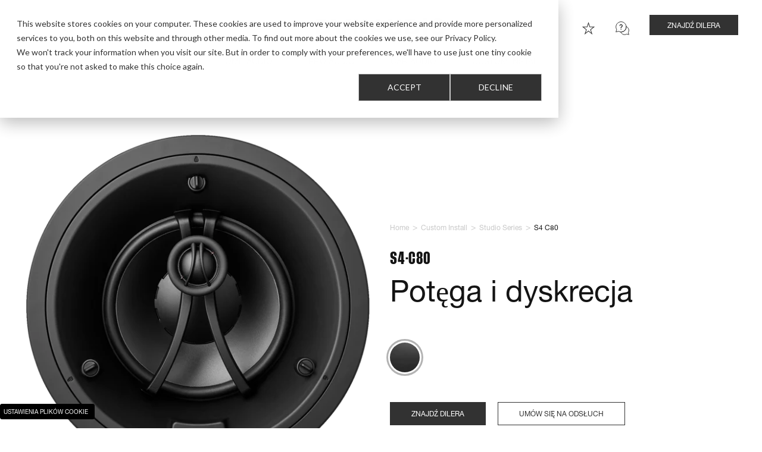

--- FILE ---
content_type: text/html; charset=UTF-8
request_url: https://dynaudio.pl/custom-install/studio-series/s4-c80
body_size: 34856
content:
<!doctype html><html lang="pl"><head>
    <meta charset="utf-8">
    <title>S4-C80 | Głośnik ścienny | Potęga i dyskrecja</title>
    <link rel="shortcut icon" href="https://dynaudio.pl/hubfs/Dynaudio%20Corporate%20Assets/Dynaudio%20Fav%20Icons/Dyanudio_favicon_White-on-black.ico">
    <meta name="description" content="Duże przestrzenie wymagają odpowiedniej potęgi brzmienia. Nadają się do tego idealnie instalacyjne głośniki sufitowe Dynaudio S4-C80 z serii Studio.">
    
    
    
    
    
    
    
    <meta name="viewport" content="width=device-width, initial-scale=1">

    
    <meta property="og:description" content="Duże przestrzenie wymagają odpowiedniej potęgi brzmienia. Nadają się do tego idealnie instalacyjne głośniki sufitowe Dynaudio S4-C80 z serii Studio.">
    <meta property="og:title" content="S4-C80 | Głośnik ścienny | Potęga i dyskrecja">
    <meta name="twitter:description" content="Duże przestrzenie wymagają odpowiedniej potęgi brzmienia. Nadają się do tego idealnie instalacyjne głośniki sufitowe Dynaudio S4-C80 z serii Studio.">
    <meta name="twitter:title" content="S4-C80 | Głośnik ścienny | Potęga i dyskrecja">

    

    
  <script>
    function generateRandomString(length) {
      var characters = 'abcdefghijklmnopqrstuvwxyz0123456789';
      var result = '';
      var charactersLength = characters.length;
      for (var i = 0; i < length; i++) {
        result += characters.charAt(Math.floor(Math.random() * charactersLength));
      }
      return result;
    }
  </script>
  
    <style>
a.cta_button{-moz-box-sizing:content-box !important;-webkit-box-sizing:content-box !important;box-sizing:content-box !important;vertical-align:middle}.hs-breadcrumb-menu{list-style-type:none;margin:0px 0px 0px 0px;padding:0px 0px 0px 0px}.hs-breadcrumb-menu-item{float:left;padding:10px 0px 10px 10px}.hs-breadcrumb-menu-divider:before{content:'›';padding-left:10px}.hs-featured-image-link{border:0}.hs-featured-image{float:right;margin:0 0 20px 20px;max-width:50%}@media (max-width: 568px){.hs-featured-image{float:none;margin:0;width:100%;max-width:100%}}.hs-screen-reader-text{clip:rect(1px, 1px, 1px, 1px);height:1px;overflow:hidden;position:absolute !important;width:1px}
</style>

<link rel="stylesheet" href="https://dynaudio.pl/hubfs/hub_generated/template_assets/1/65123024664/1769597175022/template_main.min.css">
<link rel="stylesheet" href="https://dynaudio.pl/hubfs/hub_generated/template_assets/1/65123024674/1769597433645/template_theme-overrides.min.css">
<link rel="stylesheet" href="https://dynaudio.pl/hubfs/hub_generated/template_assets/1/65122910132/1769597177032/template_swiper-bundle.min.css">
<link rel="stylesheet" href="https://dynaudio.pl/hubfs/hub_generated/template_assets/1/65123024652/1769597181014/template_fonts.min.css">
<link rel="stylesheet" href="https://dynaudio.pl/hubfs/hub_generated/module_assets/1/65123032091/1769596501258/module_Header_Menu_Module.min.css">

  <style>
    .burger-menu-search .result__link a::before,
    .burger-menu-back-link span::before {
      background-image: url(https://dynaudio.pl/hubfs/raw_assets/public/dynaudio-theme/images/module-icons/Left%20Arrow.png);
    }


    .section__header_top_module_1 .container{
      position: relative;
      
      background-color: rgba(255, 255, 255,1.0);
      

        padding-top:25px;
        padding-right:0px;
        padding-bottom:20px;
        padding-left:0px;

        margin-top:0px;
        margin-right:0px;
        margin-bottom:0px;
        margin-left:0px;

        

        }

    

    .section__header_top_module_1 .content-wrapper .row-fluid{
      

      margin-right: auto;
    }

    

    

    

    

    

    

    



    @media(max-width: 768px){


      .section__header_top_module_1 .container{
        

          
          background-position: left top;
          

          padding-top:17px;
          padding-right:0px;
          padding-bottom:5px;
          padding-left:0px;

          margin-top:0px;
          margin-right:0px;
          margin-bottom:0px;
          margin-left:0px;
          }

      

      

      

      

      

      

      
    }

  </style>
  
<link rel="stylesheet" href="https://dynaudio.pl/hubfs/hub_generated/template_assets/1/65123024666/1769597176977/template_photoswipe-skin.min.css">
<link rel="stylesheet" href="https://dynaudio.pl/hubfs/hub_generated/template_assets/1/65123024668/1769597176045/template_photoswipe.min.css">
<link rel="stylesheet" href="https://dynaudio.pl/hubfs/hub_generated/module_assets/1/65120744566/1763624246627/module_Product_Banner_HubDB.css">

    <style>
      
      .section__dnd_area_module_1 .col-swiper {
        --image-max-height: 667px;
        
        padding-bottom: 70px;
      }

      .section__dnd_area_module_1 .swiper-wrapper{
        align-items: center;
      }

      .section__dnd_area_module_1 .swiper-pagination{
        bottom: 20px;
      }

      .section__dnd_area_module_1 .product-summary {
        position: relative;
        clear: both;
        margin-bottom: 20px;
      }

      .section__dnd_area_module_1 .product-description {
        font-size: 16px;
      }

      .section__dnd_area_module_1 .breadcrumbs-custom {
        margin-bottom: 10px;
      }



      .section__dnd_area_module_1 .noimage,
      .section__dnd_area_module_1 .noimage:before {
        border: none;
      }
      .section__dnd_area_module_1 .noimage {
        min-height: 240px;
      }
      .section__dnd_area_module_1 .gallery {
        min-height: 500px;
      }

      .section__dnd_area_module_1 .col-swiper:before {
        content: '';
        position: absolute;
        top: 50%;
        left: 50%;
        background-repeat: no-repeat;
        background-position: center;
        background-size: contain;
        border: none;
        opacity: 0.4;
        transform: translate(-50%, -50%);
        width: 200px;
        height: 200px;
        display: block;
      }
      .section__dnd_area_module_1 .col-swiper.noimage > * {
        opacity: 0;
        visibility: hidden;
      }



      
      .section__dnd_area_module_1 .col-1{
        order: 2;
        margin-left: 2.564102564% !important;
      }

      .section__dnd_area_module_1 .col-swiper{
        max-width: -webkit-fill-available;
        order: 1;
        margin-left: 0 !important;
        position: relative;
      }
      

      .section__dnd_area_module_1 .product-slider__dnd_area_module_1{
        text-align:center;
      }
      
      .section__dnd_area_module_1 .product-slider__dnd_area_module_1 img{
        --image-width: 471;
        --image-height: 668;
        --image-aspect-ratio: calc(var(--image-width) / var(--image-height));
        
        aspect-ratio: var(--image-aspect-ratio);
        width: 100%;
        height: auto;
        max-width: round(up, calc(var(--image-max-height) * var(--image-aspect-ratio)), 1px);
        object-fit: contain;
        display: inline-block;
      }

      .section__dnd_area_module_1 .product-buttons {
        display:flex;
        flex-wrap: wrap;
        position: relative;
      }
      .section__dnd_area_module_1 .product-hs-cta {
        margin-right: 20px;
        margin-bottom: 20px;
      }
      .section__dnd_area_module_1 .product-hs-cta:last-child {
        margin-right: 0;
      }

      .section__dnd_area_module_1 .color-pickers {
        margin-left: -10px;
        margin-right: -10px;
        display: flex;
        flex-wrap: wrap;
      }
      .section__dnd_area_module_1 .color-pickers > a {
        margin: 10px;
      }
      .section__dnd_area_module_1 .colorpicker {
        background-size: cover;
        margin: 0;
      }

      .section__dnd_area_module_1 .color-pickers .circle {
        width:50px;
        height:50px;
        border-radius: 100%;
      }


      .section__dnd_area_module_1 ul.product-specs-table:first-child {
        border-top: 1px solid #c8c8c8;
      }

      .section__dnd_area_module_1 ul.product-specs-table li {
        display: flex;
        place-content: space-between;
        border-bottom: 1px solid #c8c8c8;
      }

      .section__dnd_area_module_1 ul.product-specs-table {
        list-style: none;
        padding-left: 0px;
      }


      .section__dnd_area_module_1 .row-fluid .content-media,
      .section__dnd_area_module_1 .row-fluid .container-image-col-2{
        position:relative;
      }

      .section__dnd_area_module_1 .row-fluid .content-media{
        text-align: right;
      }



      .section__dnd_area_module_1 .container{
        position: relative;
        

          padding-top:85px;
          padding-right:0px;
          padding-bottom:85px;
          padding-left:0px;

          margin-top:0px;
          margin-right:0px;
          margin-bottom:0px;
          margin-left:0px;


          }


      .section__dnd_area_module_1 .row-fluid {
        display: flex;
        align-items: center;
      }


      

      .section__dnd_area_module_1 .content-wrapper-half{
        
        max-width:509px;
        

        margin-right: auto;
      }

      
      .section__dnd_area_module_1 p,
      .section__dnd_area_module_1 p *,
      .section__dnd_area_module_1 ul li,
      .section__dnd_area_module_1 ul li *
      .section__dnd_area_module_1 ol li,
      .section__dnd_area_module_1 ol li *,
      .section__dnd_area_module_1 span,
      .section__dnd_area_module_1 span *:not(.cta-primary),
      .section__dnd_area_module_1 strong,
      .section__dnd_area_module_1 strong *,
      .section__dnd_area_module_1 a:not(.cta-primary),
      .section__dnd_area_module_1 a *{
        
        
        
        color: rgba(20, 20, 20, 100%);
        
        text-align: left;
        
        
        text-transform: initial;
      }
      

      
      .section__dnd_area_module_1 h1,
      .section__dnd_area_module_1 h1 *{
        
        font-size: 30px;
        
        
        line-height: 46px;
        
        
        color: rgba(20, 20, 20, 100%);
        
        text-align: left;
        
        
        text-transform: initial;
      }
      

      
      .section__dnd_area_module_1 h2 {
        
        font-size: 50px;
        
        
        line-height: 60px;
        
        
        color: rgba(20, 20, 20, 100%);
        
        text-align: left;
        
        
        text-transform: initial;
      }
      

      
      .section__dnd_area_module_1 h3 {
        
        font-size: 16px;
        
        
        line-height: 25px;
        
        
        color: rgba(255, 255, 255, 100%);
        
        text-align: left;
        
        
        text-transform: initial;
      }
      

      

      

      

      @media(max-width:767px) {
        .section__dnd_area_module_1 .color-pickers .circle {
          width: 40px;
          height: 40px;
        }

        .section__dnd_area_module_1 h2{
          font-size: 35px;
          line-height: 40px;
          margin-bottom: 10px;
        }


        .section__dnd_area_module_1 .gallery {
          min-height: 374px;
        }

        .section__dnd_area_module_1 .container{
          

            
            background-position: ;
            

            padding-top:30px;
            padding-right:0px;
            padding-bottom:30px;
            padding-left:0px;

            margin-top:0px;
            margin-right:0px;
            margin-bottom:0px;
            margin-left:0px;
            }

        .section__dnd_area_module_1 .row-fluid{
          flex-flow: column;
        }



        
        .section__dnd_area_module_1 p,
        .section__dnd_area_module_1 p *,
        .section__dnd_area_module_1 ul li,
        .section__dnd_area_module_1 ul li *
        .section__dnd_area_module_1 ol li,
        .section__dnd_area_module_1 ol li *,
        .section__dnd_area_module_1 span,
        .section__dnd_area_module_1 span *:not(.cta-primary),
        .section__dnd_area_module_1 strong,
        .section__dnd_area_module_1 strong *,
        .section__dnd_area_module_1 a:not(.cta-primary),
        .section__dnd_area_module_1 a *{
          
          
          
          color: rgba(20, 20, 20, 100%);
          
          text-align: left;
          
          
          text-transform: initial;
        }
        

        
        .section__dnd_area_module_1 h1 {
          
          font-size: 25px;
          
          
          line-height: 40px;
          
          
          color: rgba(20, 20, 20, 100%);
          
          text-align: left;
          
          
          text-transform: initial;
        }
        

        
        .section__dnd_area_module_1 h2 {
          
          
          
          color: rgba(20, 20, 20, 100%);
          
          text-align: left;
          
          
          text-transform: initial;
        }
        

        

        

        

        
      }

      .section__dnd_area_module_1 .swiper-pagination-bullet-active {
        width: 16px !important;
        border-radius: 0 !important;
        background-color: #fff;
        height: 10px !important;

      }

      .section__dnd_area_module_1 .swiper-pagination-bullet {
        width: 16px !important;
        border-radius: 0 !important;
        background-color: #fff;
        height: 4px;
        transition: ease-in-out .4s;
        
        background-color: #000000 !important;
        
      }

      .section__dnd_area_module_1 .swiper-button-prev {
        left:0 !important;
      }

      .section__dnd_area_module_1 .swiper-button-prev:after,
      .section__dnd_area_module_1 .swiper-button-next:after {
        position:relative;
        font-size: 25px;
        color: #000000;
      }

      .section__dnd_area_module_1 .swiper-button-next {
        right: 0 !important;
      }
      
      @media(max-width:767px) {
        .section__dnd_area_module_1 .col-swiper {
          width: calc(100% + 40px);
        }
      }


      .section__dnd_area_module_1 .swiper li img {
        max-height: var(--image-max-height);
      }

    .swiper-fade .swiper-slide-active,
    .swiper-fade .swiper-slide-active .swiper-slide-active {
      background-color: #FFFFFF;
    }

    </style>
    
<link rel="stylesheet" href="https://dynaudio.pl/hubfs/hub_generated/module_assets/1/65123032100/1742392478443/module_Second_menu_category.min.css">

<style>
  .section__dnd_area_module_2 .second-menu {
    display: flex;
    flex-wrap: wrap;
    justify-content: center;
    text-align: center;
  }
  .section__dnd_area_module_2 .menu-item {
    padding:5px 2em;
    position: relative;
    flex-shrink: 0;
    display: inline-block;
    text-decoration: none;
  }
  .section__dnd_area_module_2 .menu-item:after {
    content:'';
    height: 11px;
    width: 1px;
    position: absolute;
    background-color: #c8c8c8;
    right: 0;
    top: 50%;
    transform: translateY(-50%);
    margin-top: -3px;
  }
  .section__dnd_area_module_2 .menu-item:last-child:after{
    content: none;
  }

  .section__dnd_area_module_2 .container{
    position: relative;
    
      background-color: rgba(255, 255, 255,1.0);
    

    padding-top:6px;
    padding-right:24px;
    padding-bottom:6px;
    padding-left:24px;

    margin-top:0px;
    margin-right:0px;
    margin-bottom:0px;
    margin-left:0px;

    

  }

  

  .section__dnd_area_module_2 .content-wrapper .row-fluid{
    

    margin-right: auto;
  }

  
    .section__dnd_area_module_2 p,
    .section__dnd_area_module_2 p *,
    .section__dnd_area_module_2 ul li,
    .section__dnd_area_module_2 ul li *
    .section__dnd_area_module_2 ol li,
    .section__dnd_area_module_2 ol li *,
    .section__dnd_area_module_2 span,
    .section__dnd_area_module_2 span *,
    .section__dnd_area_module_2 strong,
    .section__dnd_area_module_2 strong *, .section__dnd_area_module_2 a, .section__dnd_area_module_2 a *{
      
        font-size: 16px;
      
      
      
        color: rgba(0, 0, 0, 100%);
      
      text-align: left;
      
      
      text-transform: uppercase;
    }
  

  

  

  

  

  

  


  @media(max-width:767px){

   .section__dnd_area_module_2 .menu-item{
      padding: 5px 10px;
    }
    .section__dnd_area_module_2 .menu-item:after {
      height: 8px;
      margin-top: -1px;
    }

    .section__dnd_area_module_2 .container{
      

      
        background-position: left top;
      

      padding-top:0px;
      padding-right:12px;
      padding-bottom:0px;
      padding-left:12px;

      margin-top:0px;
      margin-right:0px;
      margin-bottom:0px;
      margin-left:0px;
    }

    
      .section__dnd_area_module_2 p,
      .section__dnd_area_module_2 p *,
      .section__dnd_area_module_2 ul li,
      .section__dnd_area_module_2 ul li *
      .section__dnd_area_module_2 ol li,
      .section__dnd_area_module_2 ol li *,
      .section__dnd_area_module_2 span,
      .section__dnd_area_module_2 span *,
      .section__dnd_area_module_2 strong,
      .section__dnd_area_module_2 strong *, .section__dnd_area_module_2 a, .section__dnd_area_module_2 a *{
        
          font-size: 12px;
        
        
        
          color: rgba(#null, %);
        
        text-align: left;
        
        
        text-transform: uppercase;
      }
    

    

    

    

    

    

    
  }

  @media(min-width:768px) and (max-width:1450px){
    .section__dnd_area_module_2,
    .section__dnd_area_module_2 a,
    .section__dnd_area_module_2 a * {
      font-size: 14px;
    }
  }

</style>


<style>
  .section__dnd_area_module_4 .row-fluid .content-media,
  .section__dnd_area_module_4 .row-fluid .container-image-col-2{
    position:relative;
  }
 
  .section__dnd_area_module_4 .row-fluid .content-media{
    text-align: right;
  }
  
  .section__dnd_area_module_4 .row-fluid .content-media .content-title-col-2{
    position: absolute;
    top: px;
    z-index: 1;
    left: 50%;
    transform: translateX(-50%);
  }
  
  .section__dnd_area_module_4 .row-fluid .content-media .content-title-col-2 *{
    margin: 0;
    word-break: keep-all;
  }
  
  .section__dnd_area_module_4 .row-fluid .container-image-col-2 .container-image-col-2-float{
    position:absolute;
    : px;
    : px;
  }
  
  .section__dnd_area_module_4 .container{
    position: relative;
    
        
    padding-top:85px;
    padding-right:0px;
    padding-bottom:85px;
    padding-left:0px;
    
    margin-top:0px;
    margin-right:0px;
    margin-bottom:0px;
    margin-left:0px;
          
          
  }
    
  .section__dnd_area_module_4 .row-fluid {
     display: flex;
    align-items: center;
  }
  
  
  
  
  .section__dnd_area_module_4 .content-wrapper-half{
    
      max-width:970px;
    
    
    margin-left:auto; margin-right: auto;
  }
  
  .section__dnd_area_module_4 h2,
  .section__dnd_area_module_4 h3 {
    font-weight: 300;
    font-family: 'Helvetica Neue LT Std',Arial;
    letter-spacing: -0.01em;
  }
    
  
    .section__dnd_area_module_4 p,
    .section__dnd_area_module_4 p *,
    .section__dnd_area_module_4 ul li,
    .section__dnd_area_module_4 ul li *
    .section__dnd_area_module_4 ol li,
    .section__dnd_area_module_4 ol li *,
    .section__dnd_area_module_4 span,
    .section__dnd_area_module_4 span *,
    .section__dnd_area_module_4 strong,
    .section__dnd_area_module_4 strong *, .section__dnd_area_module_4 a, .section__dnd_area_module_4 a *{
      
      
      
        color: rgba(#null, %);
      
      text-align: left;
      
      
      text-transform: initial;
    }
  
  
  
    .section__dnd_area_module_4 h1,
    .section__dnd_area_module_4 h1 *{
      
      
      
        color: rgba(#null, %);
      
      text-align: center;
      
      
      text-transform: initial;
    }
  
  
  
    .section__dnd_area_module_4 h2,
    .section__dnd_area_module_4 h2 *{
      
      
      
        color: rgba(0, 0, 0, 100%);
      
      text-align: left;
      
      
      text-transform: initial;
    }
  
  
  
    .section__dnd_area_module_4 h3,
    .section__dnd_area_module_4 h3 *{
      
      
      
        color: rgba(#null, %);
      
      text-align: center;
      
      
      text-transform: initial;
    }
  
  
  
    .section__dnd_area_module_4 h4,
    .section__dnd_area_module_4 h4 *{
      
      
      
        color: rgba(#null, %);
      
      text-align: center;
      
      
      text-transform: initial;
    }
  
  
  
    .section__dnd_area_module_4 h5,
    .section__dnd_area_module_4 h5 *{
      
      
      
        color: rgba(#null, %);
      
      text-align: center;
      
      
      text-transform: initial;
    }
  
  
  
    .section__dnd_area_module_4 h6,
    .section__dnd_area_module_4 h6 *{
      
      
      
        color: rgba(#null, %);
      
      text-align: center;
      
      
      text-transform: initial;
    }
  
  
  

  @media(max-width: 768px){
    
    .section__dnd_area_module_4 .content-wrapper-half{
      max-width:100%;
      margin-right: auto;
    }
    
    .section__dnd_area_module_4 .container{
      
          
      
        background-position: ;
          
      
      padding-top:30px;
      padding-right:0px;
      padding-bottom:30px;
      padding-left:0px;

      margin-top:0px;
      margin-right:0px;
      margin-bottom:0px;
      margin-left:0px;
    }
    
    .section__dnd_area_module_4 .row-fluid{
       flex-flow: column;
    }
   
    
    
      .section__dnd_area_module_4 p,
      .section__dnd_area_module_4 p *,
      .section__dnd_area_module_4 ul li,
      .section__dnd_area_module_4 ul li *
      .section__dnd_area_module_4 ol li,
      .section__dnd_area_module_4 ol li *,
      .section__dnd_area_module_4 span,
      .section__dnd_area_module_4 span *,
      .section__dnd_area_module_4 strong,
      .section__dnd_area_module_4 strong *, .section__dnd_area_module_4 a, .section__dnd_area_module_4 a *{
        
        
        
          color: rgba(#null, %);
        
        text-align: left;
        
        
        text-transform: initial;
      }
    
    
    
      .section__dnd_area_module_4 h1,
      .section__dnd_area_module_4 h1 *{
        
        
        
          color: rgba(#null, %);
        
        text-align: center;
        
        
        text-transform: initial;
      }
    
    
    
      .section__dnd_area_module_4 h2,
      .section__dnd_area_module_4 h2 *{
        
        
        
          color: rgba(0, 0, 0, 100%);
        
        text-align: left;
        
        
        text-transform: initial;
      }
    
    
    
      .section__dnd_area_module_4 h3,
      .section__dnd_area_module_4 h3 *{
       
        
        
          color: rgba(#null, %);
        
        text-align: center;
        
        
        text-transform: initial;
      }
    
    
    
      .section__dnd_area_module_4 h4,
      .section__dnd_area_module_4 h4 *{
        
        
        
          color: rgba(#null, %);
        
        text-align: center;
        
        
        text-transform: initial;
      }
    
    
    
      .section__dnd_area_module_4 h5,
      .section__dnd_area_module_4 h5 *{
        
        
        
          color: rgba(#null, %);
        
        text-align: center;
        
        
        text-transform: initial;
      }
    
    
    
      .section__dnd_area_module_4 h6,
      .section__dnd_area_module_4 h6 *{
        
        
        
          color: rgba(#null, %);
        
        text-align: center;
        
        
        text-transform: initial;
      }
    
  }
  
  .section__dnd_area_module_4 form {
    margin-top: 35px;
  }

</style>

<link rel="stylesheet" href="https://dynaudio.pl/hubfs/hub_generated/module_assets/1/65121304884/1744259219313/module_Images_Slider.min.css">

<style>
  .section__dnd_area_module_7 .swiper-button-prev:after,
  .section__dnd_area_module_7 .swiper-button-next:after {
    position:relative;  
    font-size: 30px;
    color: rgba(102, 102, 102,1.0);
  }
  
  /*   Fix image box with padding */
  .section__dnd_area_module_7 .swiper-slide {
    height: initial;
  }
  .section__dnd_area_module_7 .swiper-slide .images-box,
  .section__dnd_area_module_7 .images-icon {
    width: 100%;
    height: 100%;
  }

  .section__dnd_area_module_7 .images-icon {
    display: flex;
    align-items: center;
    text-align: center;
    
  }
  /*   end: Fix image box with padding */

  
  
    .section__dnd_area_module_7 .images-box img {
      margin: 0 auto;
      display: block;
    }
  
  
    


  .section__dnd_area_module_7 .row-fluid .span12 .images-boxes {
    display: flex;
    flex-wrap: wrap;
    justify-content: center;
  }

  @media(max-width: 767px){
    .section__dnd_area_module_7 .row-fluid .span12 .images-boxes {
      flex-flow: column;
      align-items: center;
    }

    
  }

  .section__dnd_area_module_7 .row-fluid .span12 .images-box {     
    

    
      margin: 0 auto;
    
  }

  




  .section__dnd_area_module_7 .container{
    position: relative;
    
    background-color: rgba(255, 255, 255,1.0);
    

      padding-top:85px;
      padding-right:0px;
      padding-bottom:85px;
      padding-left:0px;

      margin-top:0px;
      margin-right:0px;
      margin-bottom:0px;
      margin-left:0px;

      

      }

  

  .section__dnd_area_module_7 .content-wrapper{
    
    max-width:1904px !important;
    

    margin-right: auto;
  }

  

  

  

  

  

  

  



  @media(max-width: 768px){
    .section__dnd_area_module_7 .container{
      

        
        background-position: left top;
            

        padding-top:30px;
        padding-right:0px;
        padding-bottom:30px;
        padding-left:0px;

        margin-top:0px;
        margin-right:0px;
        margin-bottom:0px;
        margin-left:0px;
        }

    

    

    

    

    

    

    
  }

     

  .section__dnd_area_module_7 .swiper-pagination-bullet-active {
    width: 16px !important;
    border-radius: 0 !important;
    background-color: #fff;
    height: 10px !important;

  }

  .section__dnd_area_module_7 .swiper-pagination-bullet {
    width: 16px !important;
    border-radius: 0 !important;
    background-color: #fff;
    height: 4px;
    transition: ease-in-out .4s;
  }



  

</style>


<style>
  
  .section__widget_1646981955715 .heading {
    display: flex;
    flex-flow: column;
    align-items: center;
    text-align: center;
    margin: 0 auto;
    padding: 0 5%;
    font-weight: 300;
    font-family: 'Helvetica Neue LT Std',Arial;
    letter-spacing: -0.01em;
  }

  
  .section__widget_1646981955715 .container{
    position: relative;
    
    background-color: rgba(255, 255, 255,1.0);
    

      padding-top:85px;
      padding-right:0px;
      padding-bottom:0px;
      padding-left:0px;

      margin-top:0px;
      margin-right:0px;
      margin-bottom:0px;
      margin-left:0px;


      }

  .section__widget_1646981955715 .row-fluid {
    display: flex;
    align-iams: center;
  }



  
  

  
  .section__widget_1646981955715 h1,
  .section__widget_1646981955715 h1 *{
    
    font-size: 20px;
    
    
    line-height: 32px;
    
    
    color: rgba(170, 170, 170, 100%);
    
    text-align: left;
    
    
    text-transform: initial;
  }
  

  
  .section__widget_1646981955715 h2,
  .section__widget_1646981955715 h2 *{
    
    font-size: 50px;
    
    
    
    color: rgba(#null, 100%);
    
    text-align: center;
    
    
    text-transform: initial;
  }
  

  

  

  

  


  .swiper-pagination__widget_1646981955715,
  .swiper-button-prev__widget_1646981955715,
  .swiper-button-next__widget_1646981955715{
    display: none;
    z-index: 20;
  }

  .swiper-button-prev__widget_1646981955715,
  .swiper-button-next__widget_1646981955715{
    bottom: -70px;
    top: unset;
  }
  .section__widget_1646981955715 img {
    margin: 0 0 45px;
  }
  .section__widget_1646981955715 .category-with-details-container .col-product {
    margin-left: 20px;
  }

  @media(min-width: 1440px) {
    .section__widget_1646981955715 .category-with-details-container .col-product {
        margin-left: 40px;
    }
  }

  @media(max-width: 1440px){

    .section__widget_1646981955715 .product-bycategory-specs ul {
      margin: 0 auto;
    }

    .section__widget_1646981955715 img {
      margin-bottom: 25px;
    }

    .swiper-pagination__widget_1646981955715 {
      display: block;
    }
    .swiper-button-prev__widget_1646981955715,
    .swiper-button-next__widget_1646981955715{
      display: flex;
      align-items: center;
      justify-content: center;
    }

    .section__widget_1646981955715 .swiper-pagination-bullet-active {
      width: 16px !important;
      border-radius: 0 !important;
      background-color: #fff;
      height: 10px !important;

    }

    .section__widget_1646981955715 .swiper-pagination-bullet {
      width: 16px !important;
      border-radius: 0 !important;
      background-color: #fff;
      height: 4px;
      transition: ease-in-out .4s;
    }

    .section__widget_1646981955715  .swiper-pagination-bullet {
      background-color: #000000 !important;
    }

    .section__widget_1646981955715 .swiper-button-prev {
      left: calc(var(--swiper-navigation-size)/-2.5) !important;
    }

    .section__widget_1646981955715 .swiper-button-prev:after,
    .section__widget_1646981955715 .swiper-button-next:after {
      position:relative;
      color: #000000;
    }

    .section__widget_1646981955715 .swiper-button-next {
      right: calc(var(--swiper-navigation-size)/-2.5) !important;
    }
  }


  @media(min-width: 1150px){
    .row-fluid.category-with-details-container .span2 {
      width: 20%;
    }

    .row-fluid.category-with-details-container.span12 .span10 {
      width: 80%;
    }
  }
  
  @media(min-width: 1024px){
  
    .section__widget_1646981955715  .heading {
      max-width: 70%;
    }
  }
  
  
  @media(min-width: 768px) and (max-width: 1149px){
    .row-fluid.category-with-details-container .span2 {
      width: 25%;
    }

    .row-fluid.category-with-details-container.span12 .span10 {
      width: 75%;
    }
  }
  
  
  @media(max-width: 768px){
    .section__widget_1646981955715 .swiper-button-prev,
    .section__widget_1646981955715 .swiper-button-next {
      width: 32px;
      height: 32px;
      bottom: -60px;
    }
    .section__widget_1646981955715 .swiper-button-prev {
      left: -10px !important;
    }
    .section__widget_1646981955715 .swiper-button-next {
      right: -10px !important;
    }

    .product-bycategory-specs img {
      max-width: 50%;
    }

    ul.product-specs-table li {
      padding: 10px;
    }
    .row-fluid.category-with-details-container .span2 {
      width: 30%;
    }
    .row-fluid.category-with-details-container.span12 .span10 {
      width: 70%;
    }

    .section__widget_1646981955715 .container{
      

        
        background-position: left top;
        

        padding-top:30px;
        padding-right:0px;
        padding-bottom:30px;
        padding-left:0px;

        margin-top:0px;
        margin-right:0px;
        margin-bottom:0px;
        margin-left:0px;
        }

    .section__widget_1646981955715 .row-fluid{
      flex-flow: column;
    }

   

    

    
    .section__widget_1646981955715 h2,
    .section__widget_1646981955715 h2 *{
      
      font-size: 30px;
      
      
      
      color: rgba(#null, %);
      
      text-align: center;
      
      
      text-transform: initial;
    }
    

    

    

    

    
  }
  
  
  .heading > p:first-child {
    line-height: 1.2;
    margin-bottom: 0.25em;
    color: #836241;
    font-size: 30px;
  }
  
  @media (max-width: 1139px) and (min-width: 768px) {
    .heading > p:first-child {
      font-size: 24px;
    }
  }
  
  @media(max-width: 767px){
    .heading > p:first-child {
      font-size: 18px;
    }
  }


</style>


<style>
  
  
  

  .section__dnd_area_module_10 .spec-download a {
    margin-left: 0;
  }

  .section__dnd_area_module_10 img.download-icon {
    margin-right: 20px;
  }

  .section__dnd_area_module_10 .spec-download a {
    text-decoration: none;
    font-size: 25px;
    color: #141414;
    margin-left: 0;
  }

  .section__dnd_area_module_10 .spec-download {
    margin-right: 60px;
    margin-bottom: 10px;
    float: left;
  }

  .section__dnd_area_module_10 .spec-downloads {
    margin: 30px 0;
  }

  .section__dnd_area_module_10 .product-specs-table {
    list-style: none;
    padding-left: 0px;
  }

  .section__dnd_area_module_10 .product-specs-table:first-child {
    border-top: 1px solid #c8c8c8;
  }

  .section__dnd_area_module_10 .product-specs-table li {
    display: flex;
    align-items: center;
    justify-content: space-between;
    border-bottom: 1px solid #c8c8c8;
    padding: 25px 0;
  }
  .section__dnd_area_module_10 .product-specs-table .spec-label {
    word-break: keep-all;
    white-space: break-spaces;
    margin-right: 1em;
  }
  .section__dnd_area_module_10 .product-specs-table .spec-value {
    text-align: right;
  }

  .spec-value p {
    margin-bottom: 0;
  }


  .section__dnd_area_module_10 .row-fluid .content-media,
  .section__dnd_area_module_10 .row-fluid .container-image-col-2{
    position:relative;
  }

  .section__dnd_area_module_10 .row-fluid .content-media {
    text-align: center;
  }
  
  .section__dnd_area_module_10 .content-media img {
    max-width: 100%;
    height: auto;
  }

  .section__dnd_area_module_10 .row-fluid .content-media .content-title-col-2{
    position: absolute;
    top: -30px;
    z-index: 1;
    left: 50%;
    transform: translateX(-50%);
  }

  .section__dnd_area_module_10 .row-fluid .content-media .content-title-col-2 *{
    margin: 0;
  }

  .section__dnd_area_module_10 .row-fluid .container-image-col-2 .container-image-col-2-float{
    position:absolute;
    bottom: -10px;
    left: -10px;
  }

  .section__dnd_area_module_10 .container{
    position: relative;
    
    background-color: rgba(255, 255, 255,1.0);
    

      padding-top:85px;
      padding-right:0px;
      padding-bottom:85px;
      padding-left:0px;

      margin-top:0px;
      margin-right:0px;
      margin-bottom:0px;
      margin-left:0px;


      }

  .section__dnd_area_module_10 .row-fluid {
    display: flex;
    align-items: center;
  }

  
  .section__dnd_area_module_10 .row-fluid .col-1{
    order: 1;
  }

  .section__dnd_area_module_10 .row-fluid .col-2{
    order: 2;
  }
  

  

  .section__dnd_area_module_10 .content-wrapper-half{
    
    max-width:509px;
    

    margin-right: auto;
  }

  

  

  
  .section__dnd_area_module_10 h2,
  .section__dnd_area_module_10 h2 *{
    
    
    
    color: rgba(255, 255, 255, 100%);
    
    text-align: left;
    
    
    text-transform: uppercase;
  }
  

  

  

  

  

  @media(max-width: 767px) {
    .specifications-module .row-fluid {
      display: flex !important;
      flex-flow: column-reverse !important;
    }

    .specifications-module .row-fluid .content-media {
      margin: 0 auto 30px;
      text-align: center;
    }
    .section__dnd_area_module_10 .spec-downloads {
      display: grid;
      grid-template-columns: auto auto;
    }

    .section__dnd_area_module_10 .spec-download a {
      font-size: 14px;
      margin-left: 0;
    }

    .section__dnd_area_module_10 .spec-download {
      margin-bottom: 10px;
      margin-right: 10px;
    }
    .section__dnd_area_module_10 .spec-download .download-icon {
      max-height: 21px;
      margin-right: 10px;
    }

    .section__dnd_area_module_10.section.specifications-module .content-wrapper .row-fluid {
      display: flex;
      flex-flow: row;
      align-items: center;
    }

    .section__dnd_area_module_10 .container{
      

        
        background-position: left top;
        

        padding-top:30px;
        padding-right:0px;
        padding-bottom:30px;
        padding-left:0px;

        margin-top:0px;
        margin-right:0px;
        margin-bottom:0px;
        margin-left:0px;
        }

    .section__dnd_area_module_10 .row-fluid{
      flex-flow: column;
    }

    
    .section__dnd_area_module_10 .row-fluid .col-1{
      order: 1;
      margin-left: 0 !important;
    }

    .section__dnd_area_module_10 .row-fluid .col-2{
      order: 2;
    }
    

    

    

    
    .section__dnd_area_module_10 h2,
    .section__dnd_area_module_10 h2 *{
      
      
      
      color: rgba(255, 255, 255, 100%);
      
      text-align: left;
      
      
      text-transform: initial;
    }
    

    

    

    

    
  }

</style>

<link rel="stylesheet" href="https://dynaudio.pl/hubfs/hub_generated/module_assets/1/65121694515/1769596574044/module_Category_with_Details_HubDB.min.css">

<style>
  .section__dnd_area_module_13 .product-bycategory-specs img {
    max-height: 620px;
    max-width: 86%;
  }

  .section__dnd_area_module_13.category-with-details-module .swiper__dnd_area_module_13 {
    width: 100%;
    content: "foobar";
  }

  .section__dnd_area_module_13.category-with-details-module .swiper__dnd_area_module_13 .swiper-slide {
    display: flex;
    justify-content: space-evenly;
  }

  .section__dnd_area_module_13 .row-fluid.category-with-details-container.span12 {
    flex-flow: row;
    align-items: flex-end;
  }



  .section__dnd_area_module_13 .col-product .product-bycategory-specs {
    display: flex;
    flex-flow: column;
    align-items: baseline;
    justify-content: flex-end;
    height: 100%;
  }

  .section__dnd_area_module_13 .col-product{
    display: flex;
    flex-wrap: wrap;
    place-content: space-evenly;
  }



  .section__dnd_area_module_13 .category-summary {
    display: flex;
    flex-flow: column;
    align-items: center;
    text-align: center;
    margin: 0 auto 50px;
    padding: 0 5%;
  }


  .section__dnd_area_module_13 .category-summary > p:first-child {
    line-height: 1.2;
    margin-bottom: 0.25em;
    color: #836241;
    font-size: 30px;
  }

  @media (max-width: 1139px) and (min-width: 768px) {
    .section__dnd_area_module_13 .category-summary > p:first-child {
      font-size: 24px;
    }
  }

  @media(max-width: 767px){
    .section__dnd_area_module_13 .category-summary > p:first-child {
      font-size: 18px;
    }
  }


  .section__dnd_area_module_13 .category-container {
    display: flex;
    justify-content: space-evenly;
    align-items: baseline;
  }



  .section__dnd_area_module_13 .product-buttons .cta {
    margin-right: 25px;
  }

  .section__dnd_area_module_13 .cta.cta-black .cta_button {
    text-transform: uppercase;
    border: 1px solid #fff !important;
    background-color: #000 !important;
    padding: 10px 30px !important;
    font-size: 12px;
    line-height: 16px !important;
  }

  .section__dnd_area_module_13 .cta.cta-transparent .cta_button {
    border: 1px solid #fff !important;
    background-color: #323232 !important;
    text-transform: uppercase;
    padding: 10px 30px !important;
    font-size: 12px;
    line-height: 16px !important;
  }

  .section__dnd_area_module_13 .product-slider__dnd_area_module_13{
    text-align:center;
  }
  .section__dnd_area_module_13 .product-buttons{
    display:flex;
    flex-flow:row;
  }

  .section__dnd_area_module_13 img.download-icon {
    margin-right: 20px;
  }

  .section__dnd_area_module_13 .spec-download a {
    text-decoration: none;
    font-size: 25px;
    color: #141414;
    margin-left: 20px;
  }

  .section__dnd_area_module_13 .spec-download {
    display: flex;
    margin-right: 60px;
  }

  .section__dnd_area_module_13 .spec-downloads {
    display: flex;
    flex-flow: row;
    margin: 30px 0;
  }


  .section__dnd_area_module_13 ul.product-specs-table li {
    display: flex;
    align-items: center;
    place-content: space-between;
    border-bottom: 1px solid #c8c8c8;
    padding: 15px 0;
  }

  .section__dnd_area_module_13 ul.product-specs-table li h3{
    margin: 0;
  }

  .section__dnd_area_module_13 ul.product-specs-table {
    list-style: none;
    padding-left: 0px;
  }

  .spec-value p {
    margin-bottom: 0;
  }


  .section__dnd_area_module_13 .row-fluid .content-media,
  .section__dnd_area_module_13 .row-fluid .container-image-col-2{
    position:relative;
  }

  .section__dnd_area_module_13 .row-fluid .content-media{
    text-align: right;
  }

  .section__dnd_area_module_13 .container{
    position: relative;
    
    background-color: rgba(255, 255, 255,1.0);
    

      padding-top:85px;
      padding-right:0px;
      padding-bottom:85px;
      padding-left:0px;

      margin-top:0px;
      margin-right:0px;
      margin-bottom:0px;
      margin-left:0px;


      }

  .section__dnd_area_module_13 .row-fluid {
    display: flex;
    align-items: center;
  }



  

  .section__dnd_area_module_13 .content-wrapper-half{
    
    max-width:509px;
    

    margin-right: auto;
  }

  
  
  .section__dnd_area_module_13 h2,
  .section__dnd_area_module_13 h3 {
    font-weight: 300;
    font-family: 'Helvetica Neue LT Std',Arial;
    letter-spacing: -0.01em;
  }

  
  .section__dnd_area_module_13 h1,
  .section__dnd_area_module_13 h1 *,
  .section__dnd_area_module_13 .h1,
  .section__dnd_area_module_13 .h1 * {
    
    font-size: 20px;
    
    
    line-height: 32px;
    
    
    color: rgba(170, 170, 170, 100%);
    
    text-align: left;
    
    
    text-transform: initial;
  }
  

  
  .section__dnd_area_module_13 h2,
  .section__dnd_area_module_13 h2 *,
  .section__dnd_area_module_13 .h2,
  .section__dnd_area_module_13 .h2 *{
    
    font-size: 50px;
    
    
    
    color: rgba(20, 20, 20, 100%);
    
    text-align: center;
    
    
    text-transform: initial;
  }
  

  

  

  

  


  .swiper-pagination__dnd_area_module_13,
  .swiper-button-prev__dnd_area_module_13,
  .swiper-button-next__dnd_area_module_13{
    display: none;
    z-index: 20;
  }

  .swiper-button-prev__dnd_area_module_13,
  .swiper-button-next__dnd_area_module_13{
    bottom: -70px;
    top: unset;
  }
  .section__dnd_area_module_13 img {
    margin: 0 0 45px;
  }
  .section__dnd_area_module_13 .category-with-details-container .col-product {
    margin-left: 20px;
  }

  .swiper-pagination__dnd_area_module_13 {
    display: block;
  }
  .swiper-button-prev__dnd_area_module_13,
  .swiper-button-next__dnd_area_module_13{
    display: flex;
    align-items: center;
    justify-content: center;
  }

  .section__dnd_area_module_13 .swiper-pagination-bullet-active {
    width: 16px !important;
    border-radius: 0 !important;
    background-color: #fff;
    height: 10px !important;

  }

  .section__dnd_area_module_13 .swiper-pagination-bullet {
    width: 16px !important;
    border-radius: 0 !important;
    background-color: #fff;
    height: 4px;
    transition: ease-in-out .4s;
  }

  .section__dnd_area_module_13 .swiper-pagination-bullet {
    background-color: #000000 !important;
  }

  .section__dnd_area_module_13 .swiper-button-prev {
    left: calc(var(--swiper-navigation-size)/-2.5) !important;
  }

  .section__dnd_area_module_13 .swiper-button-prev:after,
  .section__dnd_area_module_13 .swiper-button-next:after {
    position:relative;
    color: #000000;
  }

  .section__dnd_area_module_13 .swiper-button-next {
    right: calc(var(--swiper-navigation-size)/-2.5) !important;
  }

  @media(min-width: 1440px) {
    .section__dnd_area_module_13 .category-with-details-container .col-product {
        margin-left: 40px;
    }
  }

  @media(max-width: 1440px){

    .section__dnd_area_module_13 .product-bycategory-specs ul {
      margin: 0 auto;
    }

    .section__dnd_area_module_13 img {
      margin-bottom: 25px;
    }
  }


  @media(min-width: 1150px){
    .row-fluid.category-with-details-container .span2 {
      width: 23%;
    }

    .row-fluid.category-with-details-container.span12 .span10 {
      width: 77%;
    }
  }

  @media(min-width: 1024px){

    .section__dnd_area_module_13 .category-summary {
      max-width: 70%;
    }
  }


  @media(min-width: 768px) and (max-width: 1149px){
    .row-fluid.category-with-details-container .span2 {
      width: 25%;
    }

    .row-fluid.category-with-details-container.span12 .span10 {
      width: 75%;
    }
  }


  @media(min-width: 768px) {
    .swiper-button-prev__dnd_area_module_13,
    .swiper-button-next__dnd_area_module_13{
      top: auto !important;
    }
  }


  @media(max-width: 767px){
    .section__dnd_area_module_13 .swiper-button-prev,
    .section__dnd_area_module_13 .swiper-button-next {
      width: 32px;
      height: 32px;
      margin-top: -10px;
      bottom: auto;
      transform: translateY(-50%);
    }
    .section__dnd_area_module_13 .swiper-button-prev {
      left: -10px !important;
      margin-left: calc((100% + 20px) * -0.42857 - 20px);
    }
    .section__dnd_area_module_13 .swiper-button-next {
      right: -10px !important;
    }

    .product-bycategory-specs img {
      max-width: 50%;
    }

    ul.product-specs-table li {
      padding: 10px;
    }
    .row-fluid.category-with-details-container .span2 {
      width: 30%;
    }
    .row-fluid.category-with-details-container.span12 .span10 {
      width: 70%;
    }

    .section__dnd_area_module_13 .container{
      

        
        background-position: left top;
        

        padding-top:30px;
        padding-right:0px;
        padding-bottom:85px;
        padding-left:0px;

        margin-top:0px;
        margin-right:0px;
        margin-bottom:0px;
        margin-left:0px;
        }

    .section__dnd_area_module_13 .row-fluid{
      flex-flow: column;
    }

   

    

    
    .section__dnd_area_module_13 h2,
    .section__dnd_area_module_13 h2 *,
    .section__dnd_area_module_13 .h2,
    .section__dnd_area_module_13 .h2 *{
      
      font-size: 30px;
      
      
      
      text-align: center;
      
      
      text-transform: initial;
    }
    

    

    

    

    
  }


  @media(max-width: 425px){

    ul.product-specs-table li {
      padding: 10px 0;
    }

    .row-fluid.category-with-details-container.span12 {
      flex-flow: row;
      align-items: flex-end;
    }

    .row-fluid.category-with-details-container .span2 {
      width: 40%;
    }

    .row-fluid.category-with-details-container.span12 .span10 {
      width: 60%;
    }


    .section__dnd_area_module_13 .swiper-button-prev {
      margin-left: calc((100% + 20px) * -0.6667 - 20px);
    }


    ul.product-specs-table li {
      padding: 10px;
    }
  }





</style>


<style>
  
    
  
  
  
  

  .section__dnd_area_module_14 .container > div {
    padding-left: 7%;
    padding-right: 7%;
  }
  .section__dnd_area_module_14 .heading-recent {
    padding-bottom: min(16vw, 300px);
    margin-bottom: max(-16vw, -300px);
    
      background-color: rgba(50, 50, 50,1.0);
    
  }

  .section__dnd_area_module_14 .heading-recent .content-wrapper {
    margin-bottom: 48px;
  }


  @media (max-width: 767px) {
    .section__dnd_area_module_14 .heading-recent {
      padding-bottom: 40vw;
      margin-bottom: -40vw;
    }

    .section__dnd_area_module_14 .heading-recent .content-wrapper {
      margin-bottom: 32px;
    }

    .section__dnd_area_module_14 .heading-recent h2 {
      font-size: 25px;
      font-weight: lighter;
    }
  }



  .section__dnd_area_module_14 .heading-recent .content-wrapper-half * {
    
      color: rgba(255, 255, 255,1.0);
    
  }

  .section__dnd_area_module_14 .heading-recent .row-fluid {
    align-items: flex-end;
  }

  .section__dnd_area_module_14 .heading-recent .content-cta {
    margin-bottom: 15px;
    text-align: right;
    flex-grow: 1;
  }

  .section__dnd_area_module_14 .container{
    position: relative;
    
    background-color: rgba(255, 255, 255,1.0);
    

      
      padding-right:0px;
      padding-bottom:0px;
      padding-left:0px;

      margin-top:85px;
      margin-right:0px;
      margin-bottom:85px;
      margin-left:0px;


      }

  .section__dnd_area_module_14 .heading-recent {
    padding-top:110px;
  }

  .section__dnd_area_module_14 .row-fluid {
    display: flex;

    
    
  }

  .section__dnd_area_module_14 .hscard {
      height: 100%;
  }

  

  .section__dnd_area_module_14 .content-wrapper-half{
    
    max-width:790px;
    

    margin-right: auto;
  }

  
  .section__dnd_area_module_14 .heading-recent p,
  .section__dnd_area_module_14 .heading-recent p *,
  .section__dnd_area_module_14 .heading-recent ul li,
  .section__dnd_area_module_14 .heading-recent ul li *
  .section__dnd_area_module_14 .heading-recent ol li,
  .section__dnd_area_module_14 .heading-recent ol li *,
  .section__dnd_area_module_14 .heading-recent span,
  .section__dnd_area_module_14 .heading-recent span *,
  .section__dnd_area_module_14 .heading-recent strong,
  .section__dnd_area_module_14 .heading-recent strong *,
  .section__dnd_area_module_14 .heading-recent a,
  .section__dnd_area_module_14 .heading-recent a *{
    
    
    
    color: rgba(255, 255, 255, 100%);
    
    text-align: left;
    
    
    text-transform: initial;
  }
  
  
  .section__dnd_area_module_14 h2,
  .section__dnd_area_module_14 h3 {
    font-weight: 300;
    font-family: 'Helvetica Neue LT Std',Arial;
    letter-spacing: -0.01em;
  }

  
  .section__dnd_area_module_14 .heading-recent h1,
  .section__dnd_area_module_14 .heading-recent h1 *{
    
    
    
    color: rgba(#null, %);
    
    text-align: center;
    
    
    text-transform: initial;
  }
  

  
  .section__dnd_area_module_14 .heading-recent h2,
  .section__dnd_area_module_14 .heading-recent h2 *{
    
    
    
    color: rgba(255, 255, 255, 100%);
    
    text-align: left;
    
    
    text-transform: initial;
  }
  

  
  .section__dnd_area_module_14 .heading-recent h3,
  .section__dnd_area_module_14 .heading-recent h3 *{
    
    font-size: 25px;
    
    
    line-height: 27px;
    
    
    color: rgba(50, 50, 50, 100%);
    
    text-align: left;
    
    
    text-transform: initial;
  }
  

  
  .section__dnd_area_module_14 .heading-recent h4,
  .section__dnd_area_module_14 .heading-recent h4 *{
    
    
    
    color: rgba(#null, %);
    
    text-align: center;
    
    
    text-transform: initial;
  }
  

  
  .section__dnd_area_module_14 .heading-recent h5,
  .section__dnd_area_module_14 .heading-recent h5 *{
    
    
    
    color: rgba(#null, %);
    
    text-align: center;
    
    
    text-transform: initial;
  }
  

  
  .section__dnd_area_module_14 .heading-recent h6,
  .section__dnd_area_module_14 .heading-recent h6 *{
    
    
    
    color: rgba(#null, %);
    
    text-align: center;
    
    
    text-transform: initial;
  }
  


  @media(max-width:767px) {
    .section__dnd_area_module_14 .container{
      

        
        background-position: left top;
        

        
        padding-right:0px;
        padding-bottom:0px;
        padding-left:0px;

        margin-top:30px;
        margin-right:0px;
        margin-bottom:30px;
        margin-left:0px;
        }
    .section__dnd_area_module_14 .heading-recent {
      padding-top:60px;
    }
    .section__dnd_area_module_14 .row-fluid{
      flex-flow: column;
    }


    
    .section__dnd_area_module_14 .heading-recent p,
    .section__dnd_area_module_14 .heading-recent p *,
    .section__dnd_area_module_14 .heading-recent ul li,
    .section__dnd_area_module_14 .heading-recent ul li *
    .section__dnd_area_module_14 .heading-recent ol li,
    .section__dnd_area_module_14 .heading-recent ol li *,
    .section__dnd_area_module_14 .heading-recent span,
    .section__dnd_area_module_14 .heading-recent span *,
    .section__dnd_area_module_14 .heading-recent strong,
    .section__dnd_area_module_14 .heading-recent strong *,
    .section__dnd_area_module_14 .heading-recent a,
    .section__dnd_area_module_14 .heading-recent a *{
      
      
      
      color: rgba(255, 255, 255, 100%);
      
      text-align: left;
      
      
      text-transform: initial;
    }
    

    
    .section__dnd_area_module_14 .heading-recent h1,
    .section__dnd_area_module_14 .heading-recent h1 *{
      
      
      
      color: rgba(#null, %);
      
      text-align: center;
      
      
      text-transform: initial;
    }
    

    
    .section__dnd_area_module_14 .heading-recent h2,
    .section__dnd_area_module_14 .heading-recent h2 *{
      
      
      
      color: rgba(255, 255, 255, 100%);
      
      text-align: left;
      
      
      text-transform: initial;
    }
    

    
    .section__dnd_area_module_14 .heading-recent h3,
    .section__dnd_area_module_14 .heading-recent h3 *{
      
      
      
      color: rgba(50, 50, 50, 100%);
      
      text-align: center;
      
      
      text-transform: initial;
    }
    

    
    .section__dnd_area_module_14 .heading-recent h4,
    .section__dnd_area_module_14 .heading-recent h4 *{
      
      
      
      color: rgba(#null, %);
      
      text-align: center;
      
      
      text-transform: initial;
    }
    

    
    .section__dnd_area_module_14 .heading-recent h5,
    .section__dnd_area_module_14 .heading-recent h5 *{
      
      
      
      color: rgba(#null, %);
      
      text-align: center;
      
      
      text-transform: initial;
    }
    

    
    .section__dnd_area_module_14 .heading-recent h6,
    .section__dnd_area_module_14 .heading-recent h6 *{
      
      
      
      color: rgba(#null, %);
      
      text-align: center;
      
      
      text-transform: initial;
    }
    

    .section__dnd_area_module_14 .hscard {
      margin-bottom: 50px;
    }

    .section__dnd_area_module_14  .span4:last-child .hscard {
      margin-bottom: 0;
    }

    .section__dnd_area_module_14 .heading-recent .content-cta {
      text-align: left;
    }

  }


  .section__dnd_area_module_14 .meta-section .tag-section {
    margin-right: 20px;
  }

  .section__dnd_area_module_14 .date-published *{
    color: #AAAAAA;
    margin-bottom: 0;
  }

  .section__dnd_area_module_14 .meta-section *{
    text-transform:uppercase !important;
    font-size:12px;
    line-height:22px;
  }

  .section__dnd_area_module_14 .tag-section a {
    text-decoration: none;
    color: #323232;
  }

  .section__dnd_area_module_14 .meta-section {
    display: flex;
    justify-content: space-between;
    margin-bottom: 12px;
  }


  @media (max-width: 1139px) and (min-width: 768px) {
    .section__dnd_area_module_14 .heading-recent .content-wrapper-half {
      flex-basis: 100%;
    }
    .section__dnd_area_module_14 .meta-section {
      flex-direction: column;
    }
    .section__dnd_area_module_14 .meta-section .tag-section {
      margin-right: 0;
    }
  }
  

</style>


<style>
  .section__dnd_area-module-15 .row-fluid .content-media,
  .section__dnd_area-module-15 .row-fluid .container-image-col-2{
    position:relative;
  }

  .section__dnd_area-module-15 .row-fluid .content-media{
    text-align: right;
  }

  .section__dnd_area-module-15 .row-fluid .content-media .content-title-col-2{
    position: absolute;
    top: px;
    z-index: 1;
    left: 50%;
    transform: translateX(-50%);
  }

  .section__dnd_area-module-15 .row-fluid .content-media .content-title-col-2 *{
    margin: 0;
  }

  .section__dnd_area-module-15 .row-fluid .container-image-col-2 .container-image-col-2-float{
    position:absolute;
    : px;
    : px;
  }

  .section__dnd_area-module-15 .container{
    position: relative;
    
    background-color: rgba(50, 50, 50,1.0);
    

      padding-top:85px;
      padding-right:0px;
      padding-bottom:85px;
      padding-left:0px;

      margin-top:85px;
      margin-right:0px;
      margin-bottom:85px;
      margin-left:0px;


      }

  .section__dnd_area-module-15 .row-fluid {
    display: flex;
    align-items: center;
  }


  

  .section__dnd_area-module-15 .content-wrapper-half{
    
    max-width:1000px;
    

    margin-left:auto; margin-right: auto;
  }

  
  .section__dnd_area-module-15 p,
  .section__dnd_area-module-15 p *,
  .section__dnd_area-module-15 ul li,
  .section__dnd_area-module-15 ul li *
  .section__dnd_area-module-15 ol li,
  .section__dnd_area-module-15 ol li *,
  .section__dnd_area-module-15 span,
  .section__dnd_area-module-15 span *,
  .section__dnd_area-module-15 strong,
  .section__dnd_area-module-15 strong *,
  .section__dnd_area-module-15 a, .section__dnd_area-module-15 a *{
    
    
    
    color: rgba(255, 255, 255, 100%);
    
    text-align: center;
    
    
    text-transform: initial;
  }
  

  
  .section__dnd_area-module-15 h1,
  .section__dnd_area-module-15 h1 *{
    
    
    
    color: rgba(255, 255, 255, 100%);
    
    text-align: center;
    
    
    text-transform: initial;
  }
  

  
  .section__dnd_area-module-15 h2,
  .section__dnd_area-module-15 h2 *{
    
    
    
    color: rgba(255, 255, 255, 100%);
    
    text-align: center;
    
    
    text-transform: uppercase;
  }
  

  
  .section__dnd_area-module-15 h3,
  .section__dnd_area-module-15 h3 *{
    
    
    
    color: rgba(255, 255, 255, 100%);
    
    text-align: center;
    
    
    text-transform: initial;
  }
  

  
  .section__dnd_area-module-15 h4,
  .section__dnd_area-module-15 h4 *{
    
    
    
    color: rgba(255, 255, 255, 100%);
    
    text-align: center;
    
    
    text-transform: initial;
  }
  

  
  .section__dnd_area-module-15 h5,
  .section__dnd_area-module-15 h5 *{
    
    
    
    color: rgba(255, 255, 255, 100%);
    
    text-align: center;
    
    
    text-transform: initial;
  }
  

  
  .section__dnd_area-module-15 h6,
  .section__dnd_area-module-15 h6 *{
    
    
    
    color: rgba(255, 255, 255, 100%);
    
    text-align: center;
    
    
    text-transform: initial;
  }
  



  @media(max-width:425px){


  }

  @media(max-width: 768px){


    .download-links-banner-module .span12 {
      width: 100% !important;
    }

    .section__dnd_area-module-15 .container{
      

        
        background-position: left top;
            

        padding-top:30px;
        padding-right:0px;
        padding-bottom:30px;
        padding-left:0px;

        margin-top:30px;
        margin-right:0px;
        margin-bottom:30px;
        margin-left:0px;
        }

    .section__dnd_area-module-15 .row-fluid{
      flex-flow: column;
    }


    
    .section__dnd_area-module-15 p,
    .section__dnd_area-module-15 p *,
    .section__dnd_area-module-15 ul li,
    .section__dnd_area-module-15 ul li *
    .section__dnd_area-module-15 ol li,
    .section__dnd_area-module-15 ol li *,
    .section__dnd_area-module-15 span,
    .section__dnd_area-module-15 span *,
    .section__dnd_area-module-15 strong,
    .section__dnd_area-module-15 strong *,
    .section__dnd_area-module-15 a, .section__dnd_area-module-15 a *{
      
      
      
      color: rgba(255, 255, 255, 100%);
      
      text-align: center;
      
      
      text-transform: initial;
    }
    

    
    .section__dnd_area-module-15 h1,
    .section__dnd_area-module-15 h1 *{
      
      
      
      color: rgba(255, 255, 255, 100%);
      
      text-align: center;
      
      
      text-transform: initial;
    }
    

    
    .section__dnd_area-module-15 h2,
    .section__dnd_area-module-15 h2 *{
      
      
      
      color: rgba(255, 255, 255, 100%);
      
      text-align: center;
      
      
      text-transform: initial;
    }
    

    
    .section__dnd_area-module-15 h3,
    .section__dnd_area-module-15 h3 *{
      
      
      
      color: rgba(255, 255, 255, 100%);
      
      text-align: center;
      
      
      text-transform: initial;
    }
    

    
    .section__dnd_area-module-15 h4,
    .section__dnd_area-module-15 h4 *{
      
      
      
      color: rgba(255, 255, 255, 100%);
      
      text-align: center;
      
      
      text-transform: initial;
    }
    

    
    .section__dnd_area-module-15 h5,
    .section__dnd_area-module-15 h5 *{
      
      
      
      color: rgba(255, 255, 255, 100%);
      
      text-align: center;
      
      
      text-transform: initial;
    }
    

    
    .section__dnd_area-module-15 h6,
    .section__dnd_area-module-15 h6 *{
      
      
      
      color: rgba(255, 255, 255, 100%);
      
      text-align: center;
      
      
      text-transform: initial;
    }
    
  }

  .section__dnd_area-module-15 .content-links ul {
    list-style: none;
    margin: 0;
    padding: 10px 0;
    display: flex;
    align-items: flex-start;
    width:100%;
  }


  .section__dnd_area-module-15 .content-links li a{
    text-decoration: none;
  }
  
   .section__dnd_area-module-15 .content-links li{
      flex: 1; 
  }

  @media(max-width: 768px){
    .section__dnd_area-module-15 .content-links ul {
      align-items: center !important;
      justify-content: center;
      flex-wrap: wrap;
    }

    .section__dnd_area-module-15 .content-links li{
      flex: 0 0 44%; 
      margin-bottom: 20px;
    }
  }

</style>

<link rel="stylesheet" href="https://dynaudio.pl/hubfs/hub_generated/module_assets/1/65938984537/1744259229251/module_Download_app.min.css">
<link rel="stylesheet" href="https://dynaudio.pl/hubfs/hub_generated/module_assets/1/65121304879/1755508786906/module_Footer_Module.min.css">

<style>
  

  .footer-module .logo-container{
    text-align:center;
    margin-bottom: 75px;
  }

  .footer-links .footer-col {
    display: flex;
    flex-flow: column;
    align-items: flex-start;
    margin-bottom: 20px;
  }


  .section__footer_module_1 .container{
    position: relative;
    
    background-color: rgba(0, 0, 0,1.0);
    

      padding-top:75px;
      padding-right:50px;
      padding-bottom:30px;
      padding-left:50px;

      margin-top:0px;
      margin-right:0px;
      margin-bottom:0px;
      margin-left:0px;

      
  }

  .footer-links-row {
    margin-bottom: 77px;
  }

  .footer form .hs-form-field {
    max-width: 560px;
    margin-bottom: 15px;
  }

  .footer form .hs_submit {
    margin-top: 30px;
  }

  .footer form input {
    
      border-color: rgba(255, 255, 255, 100%);
    
    min-height: 40px!important;
  }

  .footer form .hs-button,
  .footer form .hs-button:hover,
  .footer form .hs-button:active,
  .footer form .hs-button:focus {
    
      border-color: rgba(255, 255, 255, 100%);
      background-color: rgba(255, 255, 255, 100%);
      color: #323232 !important;
    
    font-size: 12px !important;
    text-transform: uppercase !important;
    display: inline-block;
  }
  
  .footer .footer-bottom-info-column,
  .footer .footer-bottom-info-column a,
  .footer .footer-copyright-column,
  .footer .footer-copyright-column a {
    line-height: 1.4;
  }
  
  .footer .footer-bottom-info-column > p:last-child {
    margin-bottom: 0;
  }
  
  .footer .footer-bottom-info-column a {
    padding-bottom: 0;
    font-size: inherit;
  }
  
  @media (max-width: 767px) {
    .footer .footer-bottom-info-column {
      margin-bottom: 14px;
    }
    
    .footer .footer-bottom-info-column:empty {
      display: none;
    }
  }

  .footer .footer-copyright-column {
    display: inline-flex;
    flex-direction: column;
  }

  .footer .footer-copyright-column p {
    margin-right: 20px;
    flex-shrink: 0;
  }
  .footer .footer-copyright-column p:last-child {
      margin-right: 0;
  }


  @media(min-width: 768px) {
    .footer .footer-copyright-column p {
        margin-bottom: 0;
    }
    .footer .footer-copyright-column {
      flex-direction: row;
      justify-content: flex-end;
      align-items: center;
    }
  }

  .icons-footer-social {
    display: flex;
    flex-wrap: wrap;
  }
  .newsletter-column .icons-footer-social {
      margin-bottom: 2rem;
  }

  .footer .icons-footer-social a {
    padding: 0;
    margin-right: 15px;
  }

  .footer .icons-footer-social a:last-child {
    margin-right: 0;
  }
  .footer .icons-footer-social img {
      height: 24px;
      width: auto;
  }


  .footer-links-container .newsletter-column {
    display: flex;
    flex-direction: column;
  }


  

  .section__footer_module_1 .content-wrapper .row-fluid{
    

    margin-right: auto;
  }

  
  .section__footer_module_1 p,
  .section__footer_module_1 p *,
  .section__footer_module_1 ul li,
  .section__footer_module_1 ul li *
  .section__footer_module_1 ol li,
  .section__footer_module_1 ol li *,
  .section__footer_module_1 span,
  .section__footer_module_1 span *,
  .section__footer_module_1 strong,
  .section__footer_module_1 strong *, .section__footer_module_1 a, .section__footer_module_1 a *{
    
    
    
    color: rgba(255, 255, 255, 100%);
    
    text-align: left;
    
    
    text-transform: initial;
  }
  

  

  

  
  .section__footer_module_1 h3,
  .section__footer_module_1 h3 *{
    
    font-size: 27px;
    
    
    line-height: 34px;
    
    
    color: rgba(255, 255, 255, 100%);
    
    text-align: left;
    
    margin-top: -4px;
    
    
    margin-bottom: 12px;
    
    text-transform: initial;
  }
  

  
  .section__footer_module_1 h4,
  .section__footer_module_1 h4 *{
    
    font-size: 18px;
    
    
    line-height: 22px;
    
    
    color: rgba(255, 255, 255, 100%);
    
    text-align: left;
    
    
    margin-bottom: 13px;
    
    text-transform: initial;
  }
  

  

  

  @media(max-width: 768px){

    .section__footer_module_1 .content-wrapper {
      padding: 0 10px;
    }

    .footer-module .logo-container {
      margin-bottom: 55px;
    }

    .section__footer_module_1 .container{
      

        
        background-position: left top;
        

        padding-top:60px;
        padding-right:20px;
        padding-bottom:30px;
        padding-left:20px;

        margin-top:0px;
        margin-right:0px;
        margin-bottom:0px;
        margin-left:0px;
    }



    
    .section__footer_module_1 p,
    .section__footer_module_1 p *,
    .section__footer_module_1 ul li,
    .section__footer_module_1 ul li *
    .section__footer_module_1 ol li,
    .section__footer_module_1 ol li *,
    .section__footer_module_1 span,
    .section__footer_module_1 span *,
    .section__footer_module_1 strong,
    .section__footer_module_1 strong *, .section__footer_module_1 a, .section__footer_module_1 a *{
      
      
      
      color: rgba(255, 255, 255, 100%);
      
      text-align: left;
      
      
      text-transform: initial;
    }
    

    

    

    

    
    .section__footer_module_1 h4,
    .section__footer_module_1 h4 *{
      
      font-size: 18px;
      
      
      line-height: 22px;
      
      
      color: rgba(255, 255, 255, 100%);
      
      text-align: left;
      
      
      margin-bottom: 13px;
      
      text-transform: initial;
    }
    

    

    
  }
  
  .footer div:has(> .footer-module) {
    flex-basis: 100%;
  }

  .footer-module a{
    color: rgba(202, 202, 202,100%);
    font-size:14px;
    line-height:24px;
    padding-bottom:13px;
    text-decoration:none;
  }


</style>

<!-- Editor Styles -->
<style id="hs_editor_style" type="text/css">
.dnd_area-row-0-force-full-width-section > .row-fluid {
  max-width: none !important;
}
.dnd_area-row-1-force-full-width-section > .row-fluid {
  max-width: none !important;
}
.dnd_area-row-2-force-full-width-section > .row-fluid {
  max-width: none !important;
}
.dnd_area-row-3-force-full-width-section > .row-fluid {
  max-width: none !important;
}
.dnd_area-row-4-force-full-width-section > .row-fluid {
  max-width: none !important;
}
.dnd_area-row-5-force-full-width-section > .row-fluid {
  max-width: none !important;
}
.dnd_area-row-6-force-full-width-section > .row-fluid {
  max-width: none !important;
}
.dnd_area-row-7-force-full-width-section > .row-fluid {
  max-width: none !important;
}
.dnd_area-row-8-force-full-width-section > .row-fluid {
  max-width: none !important;
}
.footer-row-0-force-full-width-section > .row-fluid {
  max-width: none !important;
}
/* HubSpot Non-stacked Media Query Styles */
@media (min-width:768px) {
  .dnd_area-row-0-vertical-alignment > .row-fluid {
    display: -ms-flexbox !important;
    -ms-flex-direction: row;
    display: flex !important;
    flex-direction: row;
  }
  .dnd_area-row-1-vertical-alignment > .row-fluid {
    display: -ms-flexbox !important;
    -ms-flex-direction: row;
    display: flex !important;
    flex-direction: row;
  }
  .dnd_area-row-2-vertical-alignment > .row-fluid {
    display: -ms-flexbox !important;
    -ms-flex-direction: row;
    display: flex !important;
    flex-direction: row;
  }
  .dnd_area-row-3-vertical-alignment > .row-fluid {
    display: -ms-flexbox !important;
    -ms-flex-direction: row;
    display: flex !important;
    flex-direction: row;
  }
  .dnd_area-row-4-vertical-alignment > .row-fluid {
    display: -ms-flexbox !important;
    -ms-flex-direction: row;
    display: flex !important;
    flex-direction: row;
  }
  .dnd_area-row-6-vertical-alignment > .row-fluid {
    display: -ms-flexbox !important;
    -ms-flex-direction: row;
    display: flex !important;
    flex-direction: row;
  }
  .dnd_area-row-7-vertical-alignment > .row-fluid {
    display: -ms-flexbox !important;
    -ms-flex-direction: row;
    display: flex !important;
    flex-direction: row;
  }
  .dnd_area-row-8-vertical-alignment > .row-fluid {
    display: -ms-flexbox !important;
    -ms-flex-direction: row;
    display: flex !important;
    flex-direction: row;
  }
  .dnd_area-row-9-vertical-alignment > .row-fluid {
    display: -ms-flexbox !important;
    -ms-flex-direction: row;
    display: flex !important;
    flex-direction: row;
  }
  .dnd_area-module-1-vertical-alignment {
    display: -ms-flexbox !important;
    -ms-flex-direction: column !important;
    -ms-flex-pack: center !important;
    display: flex !important;
    flex-direction: column !important;
    justify-content: center !important;
  }
  .dnd_area-module-1-vertical-alignment > div {
    flex-shrink: 0 !important;
  }
  .dnd_area-module-2-vertical-alignment {
    display: -ms-flexbox !important;
    -ms-flex-direction: column !important;
    -ms-flex-pack: center !important;
    display: flex !important;
    flex-direction: column !important;
    justify-content: center !important;
  }
  .dnd_area-module-2-vertical-alignment > div {
    flex-shrink: 0 !important;
  }
  .dnd_area-module-4-vertical-alignment {
    display: -ms-flexbox !important;
    -ms-flex-direction: column !important;
    -ms-flex-pack: center !important;
    display: flex !important;
    flex-direction: column !important;
    justify-content: center !important;
  }
  .dnd_area-module-4-vertical-alignment > div {
    flex-shrink: 0 !important;
  }
  .dnd_area-module-7-vertical-alignment {
    display: -ms-flexbox !important;
    -ms-flex-direction: column !important;
    -ms-flex-pack: center !important;
    display: flex !important;
    flex-direction: column !important;
    justify-content: center !important;
  }
  .dnd_area-module-7-vertical-alignment > div {
    flex-shrink: 0 !important;
  }
  .cell_1646981956006-vertical-alignment {
    display: -ms-flexbox !important;
    -ms-flex-direction: column !important;
    -ms-flex-pack: center !important;
    display: flex !important;
    flex-direction: column !important;
    justify-content: center !important;
  }
  .cell_1646981956006-vertical-alignment > div {
    flex-shrink: 0 !important;
  }
  .dnd_area-module-13-vertical-alignment {
    display: -ms-flexbox !important;
    -ms-flex-direction: column !important;
    -ms-flex-pack: center !important;
    display: flex !important;
    flex-direction: column !important;
    justify-content: center !important;
  }
  .dnd_area-module-13-vertical-alignment > div {
    flex-shrink: 0 !important;
  }
  .dnd_area-module-14-vertical-alignment {
    display: -ms-flexbox !important;
    -ms-flex-direction: column !important;
    -ms-flex-pack: center !important;
    display: flex !important;
    flex-direction: column !important;
    justify-content: center !important;
  }
  .dnd_area-module-14-vertical-alignment > div {
    flex-shrink: 0 !important;
  }
  .dnd_area-module-15-vertical-alignment {
    display: -ms-flexbox !important;
    -ms-flex-direction: column !important;
    -ms-flex-pack: center !important;
    display: flex !important;
    flex-direction: column !important;
    justify-content: center !important;
  }
  .dnd_area-module-15-vertical-alignment > div {
    flex-shrink: 0 !important;
  }
  .cell_1646982122674-vertical-alignment {
    display: -ms-flexbox !important;
    -ms-flex-direction: column !important;
    -ms-flex-pack: center !important;
    display: flex !important;
    flex-direction: column !important;
    justify-content: center !important;
  }
  .cell_1646982122674-vertical-alignment > div {
    flex-shrink: 0 !important;
  }
  .footer-row-0-vertical-alignment > .row-fluid {
    display: -ms-flexbox !important;
    -ms-flex-direction: row;
    display: flex !important;
    flex-direction: row;
  }
  .footer-module-1-vertical-alignment {
    display: -ms-flexbox !important;
    -ms-flex-direction: column !important;
    -ms-flex-pack: center !important;
    display: flex !important;
    flex-direction: column !important;
    justify-content: center !important;
  }
  .footer-module-1-vertical-alignment > div {
    flex-shrink: 0 !important;
  }
}
/* HubSpot Styles (default) */
.dnd_area-row-9-padding {
  padding-top: 0px !important;
  padding-bottom: 0px !important;
}
.widget_1646728652264-hidden {
  display: none !important;
}
.footer-row-0-padding {
  padding-top: 0px !important;
  padding-bottom: 0px !important;
  padding-left: 0px !important;
  padding-right: 0px !important;
}
.footer-module-1-hidden {
  display: flex !important;
}
</style>
    <script src="https://cdnjs.cloudflare.com/ajax/libs/jquery/3.6.0/jquery.min.js"></script>
<script src="https://dynaudio.pl/hubfs/hub_generated/template_assets/1/65123024694/1769597174912/template_swiper-bundle.min.js"></script>

    
<!--  Added by GoogleTagManager integration -->
<script>
var _hsp = window._hsp = window._hsp || [];
window.dataLayer = window.dataLayer || [];
function gtag(){dataLayer.push(arguments);}

var useGoogleConsentModeV2 = true;
var waitForUpdateMillis = 1000;



var hsLoadGtm = function loadGtm() {
    if(window._hsGtmLoadOnce) {
      return;
    }

    if (useGoogleConsentModeV2) {

      gtag('set','developer_id.dZTQ1Zm',true);

      gtag('consent', 'default', {
      'ad_storage': 'denied',
      'analytics_storage': 'denied',
      'ad_user_data': 'denied',
      'ad_personalization': 'denied',
      'wait_for_update': waitForUpdateMillis
      });

      _hsp.push(['useGoogleConsentModeV2'])
    }

    (function(w,d,s,l,i){w[l]=w[l]||[];w[l].push({'gtm.start':
    new Date().getTime(),event:'gtm.js'});var f=d.getElementsByTagName(s)[0],
    j=d.createElement(s),dl=l!='dataLayer'?'&l='+l:'';j.async=true;j.src=
    'https://www.googletagmanager.com/gtm.js?id='+i+dl;f.parentNode.insertBefore(j,f);
    })(window,document,'script','dataLayer','GTM-5TSLPN');

    window._hsGtmLoadOnce = true;
};

_hsp.push(['addPrivacyConsentListener', function(consent){
  if(consent.allowed || (consent.categories && consent.categories.analytics)){
    hsLoadGtm();
  }
}]);

</script>

<!-- /Added by GoogleTagManager integration -->

    <link rel="canonical" href="https://dynaudio.pl/custom-install/studio-series/s4-c80">


<meta property="og:url" content="https://dynaudio.pl/custom-install/studio-series/s4-c80">
<meta name="twitter:card" content="summary">
<meta http-equiv="content-language" content="pl">
<link rel="alternate" hreflang="de" href="https://dynaudio.de/custom-install/studio-series/s4-c80">
<link rel="alternate" hreflang="en" href="https://dynaudio.com/custom-install/studio-series/s4-c80">
<link rel="alternate" hreflang="fr" href="https://dynaudio.fr/custom-install/studio-series/s4-c80">
<link rel="alternate" hreflang="pl" href="https://dynaudio.pl/custom-install/studio-series/s4-c80">
<link rel="alternate" hreflang="zh" href="https://dynaudio.cn/custom-install/studio-series/s4-c80">







    


    
    

    <script charset="utf-8" type="text/javascript" src="//js.hsforms.net/forms/embed/v2.js"></script>


    
        
    
    
    

  <meta name="generator" content="HubSpot"></head>
  <body>
<!--  Added by GoogleTagManager integration -->
<noscript><iframe src="https://www.googletagmanager.com/ns.html?id=GTM-5TSLPN" height="0" width="0" style="display:none;visibility:hidden"></iframe></noscript>

<!-- /Added by GoogleTagManager integration -->

    <div class="body-wrapper   hs-content-id-145605089903 hs-site-page page ">
      
        <div data-global-resource-path="dynaudio-theme/templates/partials/header.html">
<header class="header">

  

  <div class="container-fluid content-wrapper">
<div class="row-fluid-wrapper">
<div class="row-fluid">
<div class="span12 widget-span widget-type-cell " style="" data-widget-type="cell" data-x="0" data-w="12">

<div class="row-fluid-wrapper row-depth-1 row-number-1 dnd-section">
<div class="row-fluid ">
<div class="span12 widget-span widget-type-custom_widget dnd-module" style="" data-widget-type="custom_widget" data-x="0" data-w="12">
<div id="hs_cos_wrapper_header-top-module-1" class="hs_cos_wrapper hs_cos_wrapper_widget hs_cos_wrapper_type_module" style="" data-hs-cos-general-type="widget" data-hs-cos-type="module">







<div class="section section__header_top_module_1 ">
  <div class="container">
    <div class="">
      <div class="row-fluid">
        <div class="span12 top-menu-buttons">
          <div class="span4 burger-menu">

            <div id="menuToggle">
              <input type="checkbox" id="menuToggle-checkbox">
              <span class="hamb"></span>
              <span class="hamb"></span>
              <span class="hamb"></span>

              <div id="menu">
                <div class="burger-menu-sidebar">

                  <div class="top-menu-icons side-bar-menu">
                    <div id="menuMenuToggle-sidebar" class="top-menu-icon top-menu-icon--menu sidebar-in">
                      <a href="#">
                        <span>
                          <img src="https://fs.hubspotusercontent00.net/hubfs/7427851/Menu_White_Icon.png" alt="Menu_White_Icon">
                        </span>
                        <span>Menu</span>
                      </a>
                    </div>

                    <div id="menuSearchToggle-sidebar" class="top-menu-icon top-menu-icon--search sidebar-in">
                      <a href="#">
                        <span>
                          <img src="https://dynaudio.pl/hubfs/Dynaudio%20Build%20%5BMCB%5D/icons/search-white.svg" alt="search-white">
                        </span>
                        <span>SZUKAJ</span>
                      </a>
                    </div>

                    
                    <div class="top-menu-icon1 top-menu-icon ">


                      <a href="https://dynaudio.com/reviews?hsLang=pl">
                        <img src="https://dynaudio.pl/hubfs/raw_assets/public/dynaudio-theme/images/module-icons/Review%20White%20Icon.png" alt="">
                        <span>RECENZJE</span>
                      </a>

                    </div>

                    
                    <div class="top-menu-icon2 top-menu-icon ">


                      <a href="https://dynaudio.com/support?hsLang=pl">
                        <img src="https://dynaudio.pl/hubfs/raw_assets/public/dynaudio-theme/images/module-icons/Support%20White%20Icon.png" alt="">
                        <span>WSPARCIE</span>
                      </a>

                    </div>

                    
                    <div class="top-menu-icon3 top-menu-icon ">


                      <a href="https://dynaudio.pl/find-dealer?hsLang=pl">
                        <img src="https://dynaudio.pl/hubfs/raw_assets/public/dynaudio-theme/images/module-icons/Find%20a%20Dealer%20white%20icon.png" alt="ZNAJDŹ DILERA">
                        <span>ZNAJDŹ DILERA</span>
                      </a>

                    </div>

                    
                  </div>
                </div>
                <div class="burger-menu-search">
                  <div class="burger-menu-search__inner">

                    <div class="burger-menu-row burger-menu-row--logo">
                      <div class="logo-burger">
                        
                        
                        <a href="https://dynaudio.com?hsLang=pl">
                          <img src="https://dynaudio.pl/hubfs/logo.svg" alt="logo">
                        </a>
                      </div>
                    </div>

                    <div class="hs-search-field">
                      <div class="hs-search-field__bar">
                        <form action="/hs-search-results">
                          <input type="text" class="hs-search-field__input" name="term" autocomplete="off" aria-label="Search" placeholder="SZUKAJ">

                          
                          <input type="hidden" name="type" value="SITE_PAGE">
                          
                          
                          <input type="hidden" name="type" value="LANDING_PAGE">
                          
                          
                          <input type="hidden" name="type" value="BLOG_POST">
                          <input type="hidden" name="type" value="LISTING_PAGE">
                          
                          

                          <div class="hs-search-field__suggestions"></div>

                          
                          <button class="hs-search-field__search-button" aria-label="Search">Show all</button>
                          
                        </form>
                      </div>
                    </div>






                  </div>
                </div>
                <div class="burger-menu-content">
                  <div class="burger-menu-row burger-menu-row--logo">
                    <div class="logo-burger">
                      
                      
                      <a href="https://dynaudio.com?hsLang=pl">
                        <img src="https://dynaudio.pl/hubfs/logo.svg" alt="logo">
                      </a>
                    </div>
                  </div>
                  <div class="burger-menu-row">

                    <div class="span3 first-level-menu">
                      <ul class="menu-top-level">


                        
                        
                          <li class="has-children" data-show="home_audio">
                            <a href="https://dynaudio.pl/home-audio?hsLang=pl" class=""><span class="li">HOME AUDIO</span></a>

                            
                              
                              
                              
                              
                              
                              <span class="menu-arrow show-menu">
                                <img src="https://dynaudio.pl/hubfs/raw_assets/public/dynaudio-theme/images/module-icons/Right%20Arrow.png" alt="Right arrow" loading="lazy" style="max-width: 100%; height: auto;">
                              </span>
                              

                          </li>

                        
                          <li class="has-children" data-show="pro_audio">
                            <a href="" class="show-menu"><span class="li">PRO AUDIO</span></a>

                            
                              
                              
                              
                              
                              
                              <span class="menu-arrow show-menu">
                                <img src="https://dynaudio.pl/hubfs/raw_assets/public/dynaudio-theme/images/module-icons/Right%20Arrow.png" alt="Right arrow" loading="lazy" style="max-width: 100%; height: auto;">
                              </span>
                              

                          </li>

                        
                          <li class="has-children" data-show="car_audio">
                            <a href="https://dynaudio.com/car-audio?hsLang=pl" class=""><span class="li">CAR AUDIO</span></a>

                            
                              
                              
                              
                              
                              
                              <span class="menu-arrow show-menu">
                                <img src="https://dynaudio.pl/hubfs/raw_assets/public/dynaudio-theme/images/module-icons/Right%20Arrow.png" alt="Right arrow" loading="lazy" style="max-width: 100%; height: auto;">
                              </span>
                              

                          </li>

                        
                          <li class="has-children" data-show="custom_install">
                            <a href="" class="show-menu"><span class="li">CUSTOM INSTALL</span></a>

                            
                              
                              
                              
                              
                              
                              <span class="menu-arrow show-menu">
                                <img src="https://dynaudio.pl/hubfs/raw_assets/public/dynaudio-theme/images/module-icons/Right%20Arrow.png" alt="Right arrow" loading="lazy" style="max-width: 100%; height: auto;">
                              </span>
                              

                          </li>

                        
                      </ul>

                    </div>
                    <div class="span9 second-level-menu ">

                    <div class="burger-menu-back-container">
                      <div class="burger-menu-back-link"><span>Back</span></div>
                      <div class="burger-menu-back-header"></div>
                    </div>

                      
                      
                      
                      <div class="main-items">
                        
                          
                          
                        <div class="subs-container" id="home_audio">
                          
                          <ul class="main-sub level-2">

                            
                              
                              
                              

                              
                              <li>
                                <a class="SEC-ITEM" href="https://dynaudio.pl/home-audio/overview/classic?hsLang=pl">GŁOŚNIKI KLASYCZNE</a>
                                <ul class="level-3">
                                  
                                    <li><a class="TER-ITEM" href="https://dynaudio.pl/discontinued-models/evidence/evidence-master-2022?hsLang=pl">EVIDENCE MASTER</a></li>

                                    
                                  
                                    <li><a class="TER-ITEM" href="https://dynaudio.pl/home-audio/consequence/consequence-ultimate-edition?hsLang=pl">CONSEQUENCE</a></li>

                                    
                                  
                                    <li><a class="TER-ITEM" href="https://dynaudio.pl/home-audio/confidence?hsLang=pl">CONFIDENCE</a></li>

                                    
                                  
                                    <li><a class="TER-ITEM" href="https://dynaudio.pl/home-audio/black-edition/contour-20-black-edition?hsLang=pl">CONTOUR 20 BLACK EDITION</a></li>

                                    
                                  
                                    <li><a class="TER-ITEM" href="https://dynaudio.pl/home-audio/contour-i?hsLang=pl">CONTOUR I</a></li>

                                    
                                  
                                    <li><a class="TER-ITEM" href="https://dynaudio.pl/home-audio/evoke?hsLang=pl">EVOKE</a></li>

                                    
                                  
                                    <li><a class="TER-ITEM" href="https://dynaudio.pl/home-audio/heritage/heritage-special?hsLang=pl">HERITAGE SPECIAL</a></li>

                                    
                                  
                                    <li><a class="TER-ITEM" href="https://dynaudio.pl/home-audio/heritage/contour-legacy?hsLang=pl">CONTOUR LEGACY</a></li>

                                    
                                  
                                    <li><a class="TER-ITEM" href="https://dynaudio.pl/home-audio/special-forty?hsLang=pl">SPECIAL FORTY</a></li>

                                    
                                  
                                    <li><a class="TER-ITEM" href="https://dynaudio.pl/home-audio/emit?hsLang=pl">EMIT</a></li>

                                    
                                  
                                    <li><a class="TER-ITEM" href="https://dynaudio.pl/home-audio/sub?hsLang=pl">SUBWOOFERY</a></li>

                                    
                                  
                                </ul>
                              </li>
                            
                            
                              
                              
                              

                              
                              <li>
                                <a class="SEC-ITEM" href="https://dynaudio.pl/home-audio/overviewdigital?hsLang=pl">GŁOŚNIKI CYFROWE</a>
                                <ul class="level-3">
                                  
                                    <li><a class="TER-ITEM" href="https://dynaudio.pl/home-audio/confidence/confidence-20a?hsLang=pl">CONFIDENCE 20A</a></li>

                                    
                                  
                                    <li><a class="TER-ITEM" href="https://dynaudio.pl/home-audio/focus?hsLang=pl">FOCUS</a></li>

                                    
                                  
                                </ul>
                              </li>
                            
                            
                              
                              
                              

                              
                              <li>
                                <a class="SEC-ITEM" href="https://dynaudio.pl/home-audio/miscellaneous?hsLang=pl">POZOSTAŁE</a>
                                <ul class="level-3">
                                  
                                    <li><a class="TER-ITEM" href="https://dynaudio.pl/home-audio/sub?hsLang=pl">SUBWOOFERY</a></li>

                                    
                                  
                                    <li><a class="TER-ITEM" href="https://dynaudio.pl/home-audio/accessories?hsLang=pl">AKCESORIA</a></li>

                                    
                                  
                                    <li><a class="TER-ITEM" href="https://dynaudio.pl/home-audio/stands?hsLang=pl">PODSTAWKI</a></li>

                                    
                                  
                                    <li><a class="TER-ITEM" href="https://dynaudio.pl/home-audio-discontinued/overview?hsLang=pl">ARCHIWUM PRODUKTÓW</a></li>

                                    
                                  
                                </ul>
                              </li>
                            
                            
                            
                          </ul>

                          
                            
  <div class="submenu-boxes">
    <div class="submenu-boxes__heading">KATEGORIE</div>

    <div class="row row-center row-cpr-1 row-cpr-md-3">
    
      
        <div class="col">
            <div class="hscard hscard-imgwtext hscard-imgwtext--text-on-img">
                <a class="hscard__img-group hscard__img-group--animated" href="https://dynaudio.pl/home-audio/overview/bookshelf?hsLang=pl" style="padding-bottom: 62%">
                    <div class="hscard__img-main img-wrapper img-wrapper--as-cover">
                      <div class="feature-image" style="background: linear-gradient(0deg, rgba(0, 0, 0, 0.4), rgba(0, 0, 0, 0.4)),url(https://dynaudio.pl/hs-fs/hubfs/social-suggested-images/Emit/1200x628px_FB-Post_DynaudioEmit20_03.jpg?width=600&amp;name=1200x628px_FB-Post_DynaudioEmit20_03.jpg); "></div>
                    </div>
                    <div class="hscard__text-group hscard__text-group--text-on-img">
                        <div class="title">PODSTAWKOWE</div>
                    </div>
                </a>
            </div>
        </div>
      
    
      
        <div class="col">
            <div class="hscard hscard-imgwtext hscard-imgwtext--text-on-img">
                <a class="hscard__img-group hscard__img-group--animated" href="https://dynaudio.pl/home-audio/overview/floor-standing?hsLang=pl" style="padding-bottom: 62%">
                    <div class="hscard__img-main img-wrapper img-wrapper--as-cover">
                      <div class="feature-image" style="background: linear-gradient(0deg, rgba(0, 0, 0, 0.4), rgba(0, 0, 0, 0.4)),url(https://dynaudio.pl/hs-fs/hubfs/Dynaudio/Home%20Audio/Evoke/Lifestyle/Dynaudio%20Evoke%2030%20white%20-%20Lifestyle.jpg?width=600&amp;name=Dynaudio%20Evoke%2030%20white%20-%20Lifestyle.jpg); "></div>
                    </div>
                    <div class="hscard__text-group hscard__text-group--text-on-img">
                        <div class="title">PODŁOGOWE</div>
                    </div>
                </a>
            </div>
        </div>
      
    
      
        <div class="col">
            <div class="hscard hscard-imgwtext hscard-imgwtext--text-on-img">
                <a class="hscard__img-group hscard__img-group--animated" href="https://dynaudio.pl/home-audio/overview/center?hsLang=pl" style="padding-bottom: 62%">
                    <div class="hscard__img-main img-wrapper img-wrapper--as-cover">
                      <div class="feature-image" style="background: linear-gradient(0deg, rgba(0, 0, 0, 0.4), rgba(0, 0, 0, 0.4)),url(https://dynaudio.pl/hs-fs/hubfs/Dynaudio/Home%20Audio/Emit/Lifestyle/DynaudioEmit50+25C_Black_01.jpg?width=600&amp;name=DynaudioEmit50+25C_Black_01.jpg); "></div>
                    </div>
                    <div class="hscard__text-group hscard__text-group--text-on-img">
                        <div class="title">GŁOŚNIKI CENTRALNE</div>
                    </div>
                </a>
            </div>
        </div>
      
    
    </div>
  </div>


                          

                        </div>
                        
                          
                          
                        <div class="subs-container" id="pro_audio">
                          
                          <ul class="main-sub level-2">

                            
                              
                              
                              

                              
                              <li>
                                <a class="SEC-ITEM" href="https://dynaudio.pl/professional-audio/dynaudio-acoustics-m-series?hsLang=pl">M-SERIES</a>
                                <ul class="level-3">
                                  
                                    <li><a class="TER-ITEM" href="https://dynaudio.pl/professional-audio/dynaudio-acoustics-m-series/m4-mkii?hsLang=pl">M4 MKII</a></li>

                                    
                                  
                                    <li><a class="TER-ITEM" href="https://dynaudio.pl/professional-audio/dynaudio-acoustics-m-series/c3-mkii?hsLang=pl">C3 MKII</a></li>

                                    
                                  
                                    <li><a class="TER-ITEM" href="https://dynaudio.pl/professional-audio/dynaudio-acoustics-m-series/m1-mkii?hsLang=pl">M1 MKII</a></li>

                                    
                                  
                                    <li><a class="TER-ITEM" href="https://dynaudio.pl/professional-audio/dynaudio-acoustics-m-series/m2-mkii?hsLang=pl">M2 MKII</a></li>

                                    
                                  
                                    <li><a class="TER-ITEM" href="https://dynaudio.pl/professional-audio/dynaudio-acoustics-m-series/m3f?hsLang=pl">M3F</a></li>

                                    
                                  
                                    <li><a class="TER-ITEM" href="https://dynaudio.pl/professional-audio/dynaudio-acoustics-m-series/m3-mkii?hsLang=pl">M3 MKII</a></li>

                                    
                                  
                                    <li><a class="TER-ITEM" href="https://dynaudio.pl/professional-audio/dynaudio-acoustics-m-series/m3fx-left-right?hsLang=pl">M3FX LEFT/RIGHT</a></li>

                                    
                                  
                                    <li><a class="TER-ITEM" href="https://dynaudio.pl/professional-audio/dynaudio-acoustics-m-series/m3fx-centre?hsLang=pl">M3FX CENTRE</a></li>

                                    
                                  
                                    <li><a class="TER-ITEM" href="https://dynaudio.pl/professional-audio/dynaudio-acoustics-m-series/mf15-vertical?hsLang=pl">MF15 VERTICAL</a></li>

                                    
                                  
                                    <li><a class="TER-ITEM" href="https://dynaudio.pl/professional-audio/dynaudio-acoustics-m-series/mf15-horizontal?hsLang=pl">MF15 HORIZONTAL</a></li>

                                    
                                  
                                    <li><a class="TER-ITEM" href="https://dynaudio.pl/professional-audio/dynaudio-acoustics-m-series/mf30?hsLang=pl">MF30</a></li>

                                    
                                  
                                    <li><a class="TER-ITEM" href="https://dynaudio.pl/professional-audio/dynaudio-acoustics-m-series/ms15?hsLang=pl">SUB MS15</a></li>

                                    
                                  
                                    <li><a class="TER-ITEM" href="https://dynaudio.pl/professional-audio/dynaudio-acoustics-m-series/ms18?hsLang=pl">SUB MS18</a></li>

                                    
                                  
                                </ul>
                              </li>
                            
                            
                              
                              
                              

                              
                              <li>
                                <a class="SEC-ITEM" href="https://dynaudio.pl/professional-audio/core?hsLang=pl">CORE</a>
                                <ul class="level-3">
                                  
                                    <li><a class="TER-ITEM" href="https://dynaudio.pl/professional-audio/core/core-59?hsLang=pl">CORE 59</a></li>

                                    
                                  
                                    <li><a class="TER-ITEM" href="https://dynaudio.pl/professional-audio/core/core-47?hsLang=pl">CORE 47</a></li>

                                    
                                  
                                    <li><a class="TER-ITEM" href="https://dynaudio.pl/professional-audio/core/core-7?hsLang=pl">CORE 7</a></li>

                                    
                                  
                                    <li><a class="TER-ITEM" href="https://dynaudio.pl/professional-audio/core/core-5?hsLang=pl">CORE 5</a></li>

                                    
                                  
                                    <li><a class="TER-ITEM" href="https://dynaudio.pl/professional-audio/core/core-sub?hsLang=pl">CORE SUB</a></li>

                                    
                                  
                                    <li><a class="TER-ITEM" href="https://dynaudio.pl/professional-audio/core/core-sub-compact?hsLang=pl">CORE SUB COMPACT</a></li>

                                    
                                  
                                    <li><a class="TER-ITEM" href="https://dynaudio.pl/professional-audio/brackets?hsLang=pl">BRACKETS</a></li>

                                    
                                  
                                </ul>
                              </li>
                            
                            
                              
                              
                              

                              
                              <li>
                                <a class="SEC-ITEM" href="https://dynaudio.pl/professional-audio/lyd?hsLang=pl">LYD</a>
                                <ul class="level-3">
                                  
                                    <li><a class="TER-ITEM" href="https://dynaudio.pl/professional-audio/lyd/lyd-48?hsLang=pl">LYD 48</a></li>

                                    
                                  
                                    <li><a class="TER-ITEM" href="https://dynaudio.pl/professional-audio/lyd/lyd-8?hsLang=pl">LYD 8</a></li>

                                    
                                  
                                    <li><a class="TER-ITEM" href="https://dynaudio.pl/professional-audio/lyd/lyd-7?hsLang=pl">LYD 7</a></li>

                                    
                                  
                                    <li><a class="TER-ITEM" href="https://dynaudio.pl/professional-audio/lyd/lyd-5?hsLang=pl">LYD 5</a></li>

                                    
                                  
                                    <li><a class="TER-ITEM" href="https://dynaudio.pl/professional-audio/subwoofers/18s?hsLang=pl">18S</a></li>

                                    
                                  
                                    <li><a class="TER-ITEM" href="https://dynaudio.pl/professional-audio/subwoofers/9s?hsLang=pl">9S</a></li>

                                    
                                  
                                </ul>
                              </li>
                            
                            
                              
                              
                              

                              
                              <li>
                                <a class="SEC-ITEM" href="https://dynaudio.pl/professional-audio/classic-bm-range?hsLang=pl">BM</a>
                                <ul class="level-3">
                                  
                                    <li><a class="TER-ITEM" href="https://dynaudio.pl/professional-audio/classic-bm-range/bm6a?hsLang=pl">BM6A</a></li>

                                    
                                  
                                    <li><a class="TER-ITEM" href="https://dynaudio.pl/professional-audio/classic-bm-range/bm15a?hsLang=pl">BM15A</a></li>

                                    
                                  
                                    <li><a class="TER-ITEM" href="https://dynaudio.pl/professional-audio/classic-bm-range/bm5-mkiii?hsLang=pl">BM5 MKIII</a></li>

                                    
                                  
                                    <li><a class="TER-ITEM" href="https://dynaudio.pl/professional-audio/subwoofers/18s?hsLang=pl">18S</a></li>

                                    
                                  
                                    <li><a class="TER-ITEM" href="https://dynaudio.pl/professional-audio/subwoofers/9s?hsLang=pl">9S</a></li>

                                    
                                  
                                </ul>
                              </li>
                            
                            
                              
                              
                              

                              
                              <li>
                                <a class="SEC-ITEM" href="https://dynaudio.pl/professional-audio/dynaudio-control?hsLang=pl">CONTROL</a>
                                <ul class="level-3">
                                  
                                    <li><a class="TER-ITEM" href="https://dynaudio.pl/professional-audio/dynaudio-control/control-01?hsLang=pl">CONTROL 01</a></li>

                                    
                                  
                                    <li><a class="TER-ITEM" href="https://dynaudio.pl/professional-audio/dynaudio-control/control-02?hsLang=pl">CONTROL 02</a></li>

                                    
                                  
                                    <li><a class="TER-ITEM" href="https://dynaudio.pl/professional-audio/dynaudio-control/control-link?hsLang=pl">LINK</a></li>

                                    
                                  
                                </ul>
                              </li>
                            
                            
                              
                              
                              

                              
                              <li>
                                <a class="SEC-ITEM" href="https://dynaudio.pl/pro-audio/miscellaneous?hsLang=pl">POZOSTAŁE</a>
                                <ul class="level-3">
                                  
                                    <li><a class="TER-ITEM" href="https://dynaudio.pl/professional-audio/subwoofers?hsLang=pl">SUBWOOFERY</a></li>

                                    
                                  
                                    <li><a class="TER-ITEM" href="https://dynaudio.pl/professional-audio/brackets?hsLang=pl">UCHWYTY</a></li>

                                    
                                  
                                    <li><a class="TER-ITEM" href="https://dynaudio.pl/professional-audio/stands/sf1?hsLang=pl">PODSTAWKI</a></li>

                                    
                                  
                                    <li><a class="TER-ITEM" href="https://dynaudio.pl/professional-audio-discontinued/overview?hsLang=pl">ARCHIWUM PRODUKTÓW</a></li>

                                    
                                  
                                </ul>
                              </li>
                            
                            
                            
                          </ul>

                          
                            
  <div class="submenu-boxes">
    <div class="submenu-boxes__heading">KATEGORIE</div>

    <div class="row row-center row-cpr-1 row-cpr-md-3">
    
      
        <div class="col">
            <div class="hscard hscard-imgwtext hscard-imgwtext--text-on-img">
                <a class="hscard__img-group hscard__img-group--animated" href="https://dynaudio.com/professional-audio-discontinued/bm-series?hsLang=pl" style="padding-bottom: 62%">
                    <div class="hscard__img-main img-wrapper img-wrapper--as-cover">
                      <div class="feature-image" style="background: linear-gradient(0deg, rgba(0, 0, 0, 0.4), rgba(0, 0, 0, 0.4)),url(https://dynaudio.pl/hs-fs/hubfs/Dynaudio/Pro%20Audio/Classic%20BM/DBM50_Randi_session.png?width=600&amp;name=DBM50_Randi_session.png); "></div>
                    </div>
                    <div class="hscard__text-group hscard__text-group--text-on-img">
                        <div class="title">MONITORY KLASYCZNE</div>
                    </div>
                </a>
            </div>
        </div>
      
    
      
        <div class="col">
            <div class="hscard hscard-imgwtext hscard-imgwtext--text-on-img">
                <a class="hscard__img-group hscard__img-group--animated" href="https://dynaudio.com/professional-audio/lyd?hsLang=pl" style="padding-bottom: 62%">
                    <div class="hscard__img-main img-wrapper img-wrapper--as-cover">
                      <div class="feature-image" style="background: linear-gradient(0deg, rgba(0, 0, 0, 0.4), rgba(0, 0, 0, 0.4)),url(https://dynaudio.pl/hs-fs/hubfs/Dynaudio/Pro%20Audio/LYD/Dynaudio-LYD-5---White---01_1200x1200px.jpg?width=600&amp;name=Dynaudio-LYD-5---White---01_1200x1200px.jpg); "></div>
                    </div>
                    <div class="hscard__text-group hscard__text-group--text-on-img">
                        <div class="title">MONITORY STUDYJNE</div>
                    </div>
                </a>
            </div>
        </div>
      
    
      
        <div class="col">
            <div class="hscard hscard-imgwtext hscard-imgwtext--text-on-img">
                <a class="hscard__img-group hscard__img-group--animated" href="https://dynaudio.com/professional-audio/subwoofers?hsLang=pl" style="padding-bottom: 62%">
                    <div class="hscard__img-main img-wrapper img-wrapper--as-cover">
                      <div class="feature-image" style="background: linear-gradient(0deg, rgba(0, 0, 0, 0.4), rgba(0, 0, 0, 0.4)),url(https://dynaudio.pl/hs-fs/hubfs/Dynaudio/Pro%20Audio/Subwoofers/Dynaudio_9S-halfprofile-black_landscape.jpg?width=600&amp;name=Dynaudio_9S-halfprofile-black_landscape.jpg); "></div>
                    </div>
                    <div class="hscard__text-group hscard__text-group--text-on-img">
                        <div class="title">SUBWOOFERY</div>
                    </div>
                </a>
            </div>
        </div>
      
    
    </div>
  </div>


                          

                        </div>
                        
                          
                          
                        <div class="subs-container" id="car_audio">
                          
                          <ul class="main-sub level-2">

                            
                              
                              
                              

                              
                              <li>
                                <a class="SEC-ITEM" href="https://dynaudio.pl/car-audio?hsLang=pl">CAR AUDIO</a>
                                <ul class="level-3">
                                  
                                    <li><a class="TER-ITEM" href="https://dynaudio.pl/car-audio/sound-that-drives-you?hsLang=pl">FILOZOFIA</a></li>

                                    
                                  
                                    <li><a class="TER-ITEM" href="https://dynaudio.pl/car-audio/technology?hsLang=pl">TECHNOLOGIA</a></li>

                                    
                                  
                                    <li><a class="TER-ITEM" href="https://dynaudio.pl/car-audio/history?hsLang=pl">HISTORIA</a></li>

                                    
                                  
                                </ul>
                              </li>
                            
                            
                              
                              
                              

                              
                              <li>
                                <a class="SEC-ITEM" href="https://dynaudio.pl/car-audio/aftermarket?hsLang=pl">KOMPONENTY</a>
                                <ul class="level-3">
                                  
                                    <li><a class="TER-ITEM" href="https://dynaudio.pl/car-audio/aftermarket/esotan-mkii?hsLang=pl">ESOTAN MKII</a></li>

                                    
                                  
                                    <li><a class="TER-ITEM" href="https://dynaudio.pl/car-audio/aftermarket/esotar?hsLang=pl">ESOTAR²</a></li>

                                    
                                  
                                    <li><a class="TER-ITEM" href="https://dynaudio.pl/car-audio/aftermarket/esotec?hsLang=pl">ESOTEC</a></li>

                                    
                                  
                                </ul>
                              </li>
                            
                            
                            
                          </ul>

                          

                        </div>
                        
                          
                          
                        <div class="subs-container" id="custom_install">
                          
                          <ul class="main-sub level-2">

                            
                              
                              
                              

                              
                              <li>
                                <a class="SEC-ITEM" href="https://dynaudio.pl/custom-install/performance-series?hsLang=pl">SERIA PERFORMANCE</a>
                                <ul class="level-3">
                                  
                                    <li><a class="TER-ITEM" href="https://dynaudio.pl/custom-install/performance-series/p4-w80?hsLang=pl">P4-W80</a></li>

                                    
                                  
                                    <li><a class="TER-ITEM" href="https://dynaudio.pl/custom-install/performance-series/p4-w65?hsLang=pl">P4-W65</a></li>

                                    
                                  
                                    <li><a class="TER-ITEM" href="https://dynaudio.pl/custom-install/performance-series/p4-c80?hsLang=pl">P4-C80</a></li>

                                    
                                  
                                    <li><a class="TER-ITEM" href="https://dynaudio.pl/custom-install/performance-series/p4-c65?hsLang=pl">P4-C65</a></li>

                                    
                                  
                                    <li><a class="TER-ITEM" href="https://dynaudio.pl/custom-install/performance-series/p4-dvc65?hsLang=pl">P4-DVC65</a></li>

                                    
                                  
                                    <li><a class="TER-ITEM" href="https://dynaudio.pl/custom-install/performance-series/p4-lcr50?hsLang=pl">P4-LCR50</a></li>

                                    
                                  
                                    <li><a class="TER-ITEM" href="https://dynaudio.pl/custom-install/performance-series/fire-rated-back-box?hsLang=pl">ODNIOODPORNA OBUDOWA TYLNA</a></li>

                                    
                                  
                                </ul>
                              </li>
                            
                            
                              
                              
                              

                              
                              <li>
                                <a class="SEC-ITEM" href="https://dynaudio.pl/custom-install/studio-series?hsLang=pl">SERIA STUDIO</a>
                                <ul class="level-3">
                                  
                                    <li><a class="TER-ITEM" href="https://dynaudio.pl/custom-install/studio-series/s4-w80?hsLang=pl">S4-W80</a></li>

                                    
                                  
                                    <li><a class="TER-ITEM" href="https://dynaudio.pl/custom-install/studio-series/s4-w65?hsLang=pl">S4-W65</a></li>

                                    
                                  
                                    <li><a class="TER-ITEM" href="https://dynaudio.pl/custom-install/studio-series/s4-c80">S4-C80</a></li>

                                    
                                  
                                    <li><a class="TER-ITEM" href="https://dynaudio.pl/custom-install/studio-series/s4-c65?hsLang=pl">S4-C65</a></li>

                                    
                                  
                                    <li><a class="TER-ITEM" href="https://dynaudio.pl/custom-install/studio-series/s4-lcr65w?hsLang=pl">S4-LCR65W</a></li>

                                    
                                  
                                    <li><a class="TER-ITEM" href="https://dynaudio.pl/custom-install/studio-series/s4-dvc65?hsLang=pl">S4-DVC65</a></li>

                                    
                                  
                                    <li><a class="TER-ITEM" href="https://dynaudio.pl/custom-install/studio-series/s4-lcrmt?hsLang=pl">S4-LCRMT</a></li>

                                    
                                  
                                    <li><a class="TER-ITEM" href="https://dynaudio.pl/custom-install/performance-series/fire-rated-back-box?hsLang=pl">ODNIOODPORNA OBUDOWA TYLNA</a></li>

                                    
                                  
                                </ul>
                              </li>
                            
                            
                              
                              
                              

                              
                              <li>
                                <a class="SEC-ITEM" href="https://dynaudio.pl/custom-install/subwoofers?hsLang=pl">SUBWOOFERY</a>
                                <ul class="level-3">
                                  
                                    <li><a class="TER-ITEM" href="https://dynaudio.pl/custom-install/performance-series/sub-rcc?hsLang=pl">SUB RCC</a></li>

                                    
                                  
                                    <li><a class="TER-ITEM" href="https://dynaudio.pl/home-audio/sub/sub-6?hsLang=pl">SUB 6</a></li>

                                    
                                  
                                    <li><a class="TER-ITEM" href="https://dynaudio.pl/home-audio/sub/sub-3?hsLang=pl">SUB 3</a></li>

                                    
                                  
                                </ul>
                              </li>
                            
                            
                              
                              
                              

                              
                              <li>
                                <a class="SEC-ITEM" href="">ARCHIWUM PRODUKTÓW</a>
                                <ul class="level-3">
                                  
                                    <li><a class="TER-ITEM" href="https://dynaudio.pl/custom-install-discontinued/outdoor-series?hsLang=pl">SERIA OUTDOOR</a></li>

                                    
                                  
                                    <li><a class="TER-ITEM" href="https://dynaudio.pl/custom-install-discontinued/legacy-install?hsLang=pl">STARSZE PRODUKTY</a></li>

                                    
                                  
                                </ul>
                              </li>
                            
                            
                            
                          </ul>

                          

                        </div>
                        
                      </div>

                    </div>

                  </div>
                  
                  <div class="burger-menu-row bottom-menu-extra-section">

                    
                    <input type="hidden" name="language" value="(ISO639Code: &quot;pl&quot;)">
                    
                    <div class="span3 bottom-menu-extra">
                      <ul class="menu-bottom">   
                        
                        <li>
                          
                            
                            <div class="language-switcher">
                              <label class="language-switcher-label">JĘZYK:</label>

                              <div class="dropdown">
                                <a class="btn btn-default dropdown-toggle" href="#" role="button" id="languageDropdown" data-toggle="dropdown" aria-haspopup="true" aria-expanded="false">
                                  <span class="text">Polski</span><i class="fa-chevron-down"></i>
                                </a>

                                <div class="dropdown-menu" aria-labelledby="languageDropdown">
                                  
                                    
                                      
                                        
                                      
                                      <a class="dropdown-item hs-skip-lang-url-rewrite" data-language="zh" lang="zh" href="https://dynaudio.cn/custom-install/studio-series/s4-c80">Chiński</a>
                                    
                                  
                                    
                                      
                                        
                                      
                                      <a class="dropdown-item hs-skip-lang-url-rewrite" data-language="de" lang="de" href="https://dynaudio.de/custom-install/studio-series/s4-c80">Niemiecki</a>
                                    
                                  
                                    
                                      
                                        
                                      
                                      <a class="dropdown-item hs-skip-lang-url-rewrite" data-language="fr" lang="fr" href="https://dynaudio.fr/custom-install/studio-series/s4-c80">Francuski</a>
                                    
                                  
                                    
                                      
                                        
                                      
                                      <a class="dropdown-item hs-skip-lang-url-rewrite" data-language="en" lang="en" href="https://dynaudio.com/custom-install/studio-series/s4-c80">Angielski</a>
                                    
                                  
                                    
                                  
                                </div>
                              </div>
                            </div>
                          
                          
                        </li>
                        <li>
                          <div class="follow-icons-">
                            
                            <ul class="social-icons">
                              

                              
                              
                              <a href="https://www.facebook.com/DynaudioGroup" target="_blank" rel="noopener">
                                
                                
                                
                                
                                
                                
                                <img src="https://dynaudio.pl/hubfs/social-icons/facebook.svg" alt="facebook" loading="lazy" width="22" height="22" style="max-width: 100%; height: auto;">
                                
                              </a>
                              

                              
                              
                              <a href="https://www.instagram.com/dynaudio/" target="_blank" rel="noopener">
                                
                                
                                
                                
                                
                                
                                <img src="https://dynaudio.pl/hubfs/social-icons/instagram.svg" alt="instagram" loading="lazy" width="22" height="22" style="max-width: 100%; height: auto;">
                                
                              </a>
                              

                              
                              
                              <a href="https://www.youtube.com/user/DynaudioOfficial" target="_blank" rel="noopener">
                                
                                
                                
                                
                                
                                
                                <img src="https://dynaudio.pl/hubfs/social-icons/youtube.svg" alt="youtube" loading="lazy" width="29" height="20" style="max-width: 100%; height: auto;">
                                
                              </a>
                              

                              
                              
                              <a href="https://www.linkedin.com/company/dynaudio-as" target="_blank" rel="noopener">
                                
                                
                                
                                
                                
                                
                                <img src="https://dynaudio.pl/hubfs/social-icons/linkedin.svg" alt="linkedin" loading="lazy" width="22" height="22" style="max-width: 100%; height: auto;">
                                
                              </a>
                              

                              
                              
                              <a href="https://www.pinterest.com/DynaudioGroup/" target="_blank" rel="noopener">
                                
                                
                                
                                
                                
                                
                                <img src="https://dynaudio.pl/hubfs/social-icons/pinterest.svg" alt="pinterest" loading="lazy" width="22" height="22" style="max-width: 100%; height: auto;">
                                
                              </a>
                              

                              
                              
                              <a href="https://www.tiktok.com/@dynaudio">
                                
                                
                                
                                
                                
                                
                                <img src="https://dynaudio.pl/hubfs/social-icons/tiktok.svg" alt="tiktok" loading="lazy" style="max-width: 100%; height: auto;">
                                
                              </a>
                              
                            </ul>
                          </div>
                        </li>
                        
                      </ul>
                    </div>
                  </div>
                </div>
              </div>
            </div>

            <div id="menuSearchToggle">

              <input type="checkbox">

              <span>
                <img src="https://dynaudio.pl/hubfs/Dynaudio%20Build%20%5BMCB%5D/icons/search-black.svg" alt="search-black">
              </span>

              <!--<ul id="SearchPage">
                <div class="container">

                  
                  search page 2

                </div>
              </ul>-->
            </div>




          </div>

          <div class="span4 external-menu-container">
            
            
            <a href="https://dynaudio.com?hsLang=pl">
              <img src="https://dynaudio.pl/hubfs/logo.svg" alt="logo">
            </a>


            



          </div>

          <div class="span4 top-icons">
            <div class="top-menu-icons ">
              
                
                  <div class="top-menu-icon top-menu-icon1">
                    <a href="https://dynaudio.com/reviews?hsLang=pl">
                      <img src="https://dynaudio.pl/hubfs/raw_assets/public/dynaudio-theme/images/module/star.svg" alt="Recenzje">
                      <span>RECENZJE</span>
                    </a>
                  </div>
                
              
                
                  <div class="top-menu-icon top-menu-icon2">
                    <a href="https://dynaudio.com/support?hsLang=pl">
                      <img src="https://dynaudio.pl/hubfs/raw_assets/public/dynaudio-theme/images/module/message.svg" alt="">
                      <span>WSPARCIE</span>
                    </a>
                  </div>
                
              
                
              
            </div>

            <div class="button desktop">
              <a href="https://dynaudio.com/find-dealer?hsLang=pl">ZNAJDŹ DILERA</a>
            </div>
            <div class="button mobile">
              <a href="https://dynaudio.com/find-dealer?hsLang=pl"><span>ZNAJDŹ DILERA </span>
                
                
                
                
                
                
                <img src="https://fs.hubspotusercontent00.net/hubfs/7427851/Find%20a%20dealer%20icon.png" alt="ZNAJDŹ DILERA" loading="lazy" style="max-width: 100%; height: auto;">
                </a>
            </div>

          </div>

        </div>
      </div>
      <div class="row-fluid">
        <div class="span12 top-menu-links">
          <div class="main-external-menu">
            <span id="hs_cos_wrapper_header-top-module-1_" class="hs_cos_wrapper hs_cos_wrapper_widget hs_cos_wrapper_type_menu" style="" data-hs-cos-general-type="widget" data-hs-cos-type="menu"><div id="hs_menu_wrapper_header-top-module-1_" class="hs-menu-wrapper active-branch flyouts hs-menu-flow-horizontal" role="navigation" data-sitemap-name="default" data-menu-id="149888364295" aria-label="Navigation Menu">
 <ul role="menu">
  <li class="hs-menu-item hs-menu-depth-1" role="none"><a href="https://dynaudio.pl/home-audio" role="menuitem">HOME AUDIO</a></li>
  <li class="hs-menu-item hs-menu-depth-1" role="none"><a href="https://dynaudio.pl/professional-audio" role="menuitem">PRO AUDIO</a></li>
  <li class="hs-menu-item hs-menu-depth-1" role="none"><a href="https://dynaudio.pl/car-audio" role="menuitem">CAR AUDIO</a></li>
  <li class="hs-menu-item hs-menu-depth-1" role="none"><a href="https://dynaudio.pl/custom-install" role="menuitem">CUSTOM INSTALL</a></li>
 </ul>
</div></span>
          </div>
        </div>
      </div>
    </div>
  </div>

  </div>

</div><!--end widget-span -->
</div><!--end row-->
</div><!--end row-wrapper -->

</div><!--end widget-span -->
</div>
</div>
</div>

  

  <div class="container-fluid content-wrapper">
<div class="row-fluid-wrapper">
<div class="row-fluid">
<div class="span12 widget-span widget-type-cell " style="" data-widget-type="cell" data-x="0" data-w="12">

</div><!--end widget-span -->
</div>
</div>
</div>

</div></header>
</div>
      

      

      <main id="main-content" class="body-container-wrapper">
          

        



  <div class="container-fluid body-container body-container--product">
<div class="row-fluid-wrapper">
<div class="row-fluid">
<div class="span12 widget-span widget-type-cell " style="" data-widget-type="cell" data-x="0" data-w="12">

<div class="row-fluid-wrapper row-depth-1 row-number-1 dnd_area-row-0-vertical-alignment dnd_area-row-0-force-full-width-section dnd-section">
<div class="row-fluid ">
<div class="span12 widget-span widget-type-custom_widget dnd_area-module-1-vertical-alignment dnd-module" style="" data-widget-type="custom_widget" data-x="0" data-w="12">
<div id="hs_cos_wrapper_dnd_area-module-1" class="hs_cos_wrapper hs_cos_wrapper_widget hs_cos_wrapper_type_module" style="" data-hs-cos-general-type="widget" data-hs-cos-type="module">





<!-- 1) Keep spec_row (fixed table) so the live pages can continue working without update. Get the item/row by itemNo if new spec table -->

  











  

  
  

  
  





  
















  <div class="section product-banner-module product-banner-module__dnd_area_module_1 section__dnd_area_module_1 ">
    <div class="container">
      <div class="content-wrapper">
        
        

        <div class="row-fluid">
          <div class="span12">
            <div class="breadcrumbs-custom hidden-tablet hidden-desktop">
              
  <ul class="breadcrumb">
    
    <li>
      <a href="/?hsLang=pl">Home</a>
    </li>

    
      
      
    
      
      
      

      
        
        
      
        
        
      
    
      
      
      <li><span class="arrow">&gt;</span></li>
      <li>
        
          <a href="/custom-install?hsLang=pl">Custom Install</a>
        
      </li>
    
      
      
    
      
      
      

      
        
        
      
        
        
      
    
      
      
      <li><span class="arrow">&gt;</span></li>
      <li>
        
          <a href="/custom-install/studio-series?hsLang=pl">Studio Series</a>
        
      </li>
    
      
      
    
      
      
      

      
        
        
      
        
        
      
    
      
      
      <li><span class="arrow">&gt;</span></li>
      <li>
        
          <span class="last-item">S4 C80</span>
        
      </li>
    
  </ul>

            </div>
          </div>
        </div>
        <div class="row-fluid">
          <div class="col-1 span6">
            <div class="breadcrumbs-custom hidden-phone">
              
  <ul class="breadcrumb">
    
    <li>
      <a href="/?hsLang=pl">Home</a>
    </li>

    
      
      
    
      
      
      

      
        
        
      
        
        
      
    
      
      
      <li><span class="arrow">&gt;</span></li>
      <li>
        
          <a href="/custom-install?hsLang=pl">Custom Install</a>
        
      </li>
    
      
      
    
      
      
      

      
        
        
      
        
        
      
    
      
      
      <li><span class="arrow">&gt;</span></li>
      <li>
        
          <a href="/custom-install/studio-series?hsLang=pl">Studio Series</a>
        
      </li>
    
      
      
    
      
      
      

      
        
        
      
        
        
      
    
      
      
      <li><span class="arrow">&gt;</span></li>
      <li>
        
          <span class="last-item">S4 C80</span>
        
      </li>
    
  </ul>

            </div>

            <div class="product-summary">
              <h1 class="product-title">S4-C80</h1>
              <h2 class="product-subtitle">Potęga i dyskrecja</h2>
            </div>
            <div class="product-description"></div>

            <div class="color-pickers">
              
                <a class="color-selected active" href="#" data-color="70765372673" data-model-viewer-variant="" title="Black">
                  <div class="colorpicker circle" style="background-image:url(https://dynaudio.pl/hubfs/PIM/Color/Black.jpeg);"></div>
                </a>
              
              
            </div>

            <div class="product-buttons">
              
              
  

              
              
              <div class="product-hs-cta cta-one__dnd_area_module_1">
                <span id="hs_cos_wrapper_dnd_area-module-1_" class="hs_cos_wrapper hs_cos_wrapper_widget hs_cos_wrapper_type_cta" style="" data-hs-cos-general-type="widget" data-hs-cos-type="cta"><!--HubSpot Call-to-Action Code --><span class="hs-cta-wrapper" id="hs-cta-wrapper-04aad03b-493d-4e08-8665-d6d5793cbd01"><span class="hs-cta-node hs-cta-04aad03b-493d-4e08-8665-d6d5793cbd01" id="hs-cta-04aad03b-493d-4e08-8665-d6d5793cbd01"><!--[if lte IE 8]><div id="hs-cta-ie-element"></div><![endif]--><a href="https://cta-redirect.hubspot.com/cta/redirect/14515867/04aad03b-493d-4e08-8665-d6d5793cbd01"><img class="hs-cta-img" id="hs-cta-img-04aad03b-493d-4e08-8665-d6d5793cbd01" style="border-width:0px;" src="https://no-cache.hubspot.com/cta/default/14515867/04aad03b-493d-4e08-8665-d6d5793cbd01.png" alt="ZNAJDŹ DILERA"></a></span><script charset="utf-8" src="/hs/cta/cta/current.js"></script><script type="text/javascript"> hbspt.cta._relativeUrls=true;hbspt.cta.load(14515867, '04aad03b-493d-4e08-8665-d6d5793cbd01', {"useNewLoader":"true","region":"na1"}); </script></span><!-- end HubSpot Call-to-Action Code --></span>
              </div>
              
              
              
  

              
              
              <div class="product-hs-cta cta-two__dnd_area_module_1">
                <span id="hs_cos_wrapper_dnd_area-module-1_" class="hs_cos_wrapper hs_cos_wrapper_widget hs_cos_wrapper_type_cta" style="" data-hs-cos-general-type="widget" data-hs-cos-type="cta"><!--HubSpot Call-to-Action Code --><span class="hs-cta-wrapper" id="hs-cta-wrapper-c4a28062-c0e1-48a1-b399-c37f0a41e7b4"><span class="hs-cta-node hs-cta-c4a28062-c0e1-48a1-b399-c37f0a41e7b4" id="hs-cta-c4a28062-c0e1-48a1-b399-c37f0a41e7b4"><!--[if lte IE 8]><div id="hs-cta-ie-element"></div><![endif]--><a href="https://cta-redirect.hubspot.com/cta/redirect/14515867/c4a28062-c0e1-48a1-b399-c37f0a41e7b4"><img class="hs-cta-img" id="hs-cta-img-c4a28062-c0e1-48a1-b399-c37f0a41e7b4" style="border-width:0px;" src="https://no-cache.hubspot.com/cta/default/14515867/c4a28062-c0e1-48a1-b399-c37f0a41e7b4.png" alt="UMÓW SIĘ NA ODSŁUCH"></a></span><script charset="utf-8" src="/hs/cta/cta/current.js"></script><script type="text/javascript"> hbspt.cta._relativeUrls=true;hbspt.cta.load(14515867, 'c4a28062-c0e1-48a1-b399-c37f0a41e7b4', {"useNewLoader":"true","region":"na1"}); </script></span><!-- end HubSpot Call-to-Action Code --></span>
              </div>
              
              
              
  


            </div>

          </div>
          <div class="col-2 span6 col-swiper" style="position: relative;">
            <div class="swiper swiper-container swiper__bannerdnd_area_module_1">
              <ul class="swiper-wrapper swiper-wrapper__dnd_area_module_1 gallery" itemscope itemtype="http://schema.org/ImageGallery">
                
                
                
                
  
    <li class="swiper-slide product-slider__dnd_area_module_1 swiper-slide--image" data-filter="main_image" itemprop="associatedMedia" itemscope itemtype="http://schema.org/ImageObject">
      
        
  

      
      <a title="zoom" href="https://dynaudio.pl/hubfs/Dynaudio/Custom%20Install/Studio%20Series/s4-c8_front.png?hsLang=pl" class="watermark" itemprop="contentUrl" data-size="1400x1401">
        <img data-sizes="auto" data-srcset="https://14515867.fs1.hubspotusercontent-na1.net/hub/14515867/hubfs/Dynaudio/Custom%20Install/Studio%20Series/s4-c8_front.png?width=400&amp;name=s4-c8_front.png 400w, https://14515867.fs1.hubspotusercontent-na1.net/hub/14515867/hubfs/Dynaudio/Custom%20Install/Studio%20Series/s4-c8_front.png?width=600&amp;name=s4-c8_front.png 600w, https://14515867.fs1.hubspotusercontent-na1.net/hub/14515867/hubfs/Dynaudio/Custom%20Install/Studio%20Series/s4-c8_front.png?width=668&amp;name=s4-c8_front.png 668w, https://14515867.fs1.hubspotusercontent-na1.net/hub/14515867/hubfs/Dynaudio/Custom%20Install/Studio%20Series/s4-c8_front.png?width=800&amp;name=s4-c8_front.png 800w, https://14515867.fs1.hubspotusercontent-na1.net/hub/14515867/hubfs/Dynaudio/Custom%20Install/Studio%20Series/s4-c8_front.png?width=1100&amp;name=s4-c8_front.png 1100w, https://14515867.fs1.hubspotusercontent-na1.net/hub/14515867/hubfs/Dynaudio/Custom%20Install/Studio%20Series/s4-c8_front.png?width=1400&amp;name=s4-c8_front.png 1400w" class="lazyload" style="--image-width: 1400; --image-height: 1401;">
      </a>
    </li>
  


                
              </ul>
            </div>
            <div class="swiper-pagination swiper-pagination__dnd_area_module_1"></div>
            <div class="swiper-button-prev swiper-button-prev__dnd_area_module_1"></div>
            <div class="swiper-button-next swiper-button-next__dnd_area_module_1"></div>
          </div>
        </div>


      </div>
    </div>
  </div>

  <div class="pswp" tabindex="-1" role="dialog" aria-hidden="true">
      <div class="pswp__bg"></div>
      <div class="pswp__scroll-wrap">
          <div class="pswp__container">
              <div class="pswp__item"></div>
              <div class="pswp__item"></div>
              <div class="pswp__item"></div>
          </div>
          <div class="pswp__ui pswp__ui--hidden">
              <div class="pswp__top-bar">
                  <div class="pswp__counter"></div>
                  <button class="pswp__button pswp__button--close"></button>
                  <button class="pswp__button pswp__button--share"></button>
                  <button class="pswp__button pswp__button--fs"></button>
                  <button class="pswp__button pswp__button--zoom"></button>
                  <div class="pswp__preloader">
                      <div class="pswp__preloader__icn">
                          <div class="pswp__preloader__cut">
                              <div class="pswp__preloader__donut"></div>
                          </div>
                      </div>
                  </div>
              </div>
              <div class="pswp__share-modal pswp__share-modal--hidden pswp__single-tap">
                  <div class="pswp__share-tooltip"></div>
              </div>
              <button class="pswp__button pswp__button--arrow--left"></button>
              <button class="pswp__button pswp__button--arrow--right"></button>
              <div class="pswp__caption">
                  <div class="pswp__caption__center"></div>
              </div>
          </div>
      </div>
  </div>

  

  

  </div>

</div><!--end widget-span -->
</div><!--end row-->
</div><!--end row-wrapper -->

<div class="row-fluid-wrapper row-depth-1 row-number-2 dnd_area-row-1-vertical-alignment dnd-section dnd_area-row-1-force-full-width-section">
<div class="row-fluid ">
<div class="span12 widget-span widget-type-custom_widget dnd_area-module-2-vertical-alignment dnd-module" style="" data-widget-type="custom_widget" data-x="0" data-w="12">
<div id="hs_cos_wrapper_dnd_area-module-2" class="hs_cos_wrapper hs_cos_wrapper_widget hs_cos_wrapper_type_module" style="" data-hs-cos-general-type="widget" data-hs-cos-type="module">
<div class="section section__dnd_area_module_2 second_menu second_menu__dnd_area_module_2 ">
  <div class="content-wrapper">
    <div class="row-fluid">
      <div class="span12">
        <div class="second-menu" data-sticky="top">

          <!-- Mobil version (dropdown) -->
          <div class="dropdown mobile-dropdown">
            <a class="btn btn-default dropdown-toggle" href="#" role="button" id="menuDropdown" data-toggle="dropdown" aria-haspopup="true" aria-expanded="false">
              <span class="text" data-locale="pl">Wybierz temat</span><i class="fa-chevron-down"></i>
            </a>
            <div class="dropdown-menu" aria-labelledby="menuDropdown">
              
                 
                  <a class="dropdown-item" href="#product_description">Opis</a>
                
              
                 
                  <a class="dropdown-item" href="#product_images">Zdjęcia</a>
                
              
                 
                  <a class="dropdown-item" href="#product_specifications">Specyfikacje</a>
                
              
                 
                  <a class="dropdown-item" href="#product_magazine">Magazine</a>
                
              
                 
                  <a class="dropdown-item" href="#product_downloads">Pliki</a>
                
              
            </div>
          </div>

          <!-- Desktop version -->
          <div class="desktop-menu">
            
               
                <a class="menu-item" href="#product_description">Opis</a>
              
            
               
                <a class="menu-item" href="#product_images">Zdjęcia</a>
              
            
               
                <a class="menu-item" href="#product_specifications">Specyfikacje</a>
              
            
               
                <a class="menu-item" href="#product_magazine">Magazine</a>
              
            
               
                <a class="menu-item" href="#product_downloads">Pliki</a>
              
            
          </div>

        </div>
      </div>
    </div>
  </div>
</div>

</div>

</div><!--end widget-span -->
</div><!--end row-->
</div><!--end row-wrapper -->

<div class="row-fluid-wrapper row-depth-1 row-number-3 dnd_area-row-2-force-full-width-section dnd-section dnd_area-row-2-vertical-alignment">
<div class="row-fluid ">
<div class="span12 widget-span widget-type-custom_widget dnd-module dnd_area-module-4-vertical-alignment" style="" data-widget-type="custom_widget" data-x="0" data-w="12">
<div id="hs_cos_wrapper_dnd_area-module-4" class="hs_cos_wrapper hs_cos_wrapper_widget hs_cos_wrapper_type_module" style="" data-hs-cos-general-type="widget" data-hs-cos-type="module">
<div id="product_description" class="section section__dnd_area_module_4 ">
  <div class="container">
    <div>
      <div class="row-fluid">        
        <div class="span12">
          <div class="content-wrapper-half">
            <div class="content-text">
              <h2>S4-C80</h2>
<div>
<div>
<p><strong>Jeśli potrzebna jest naprawdę duża skala dźwięku, wymaganie to spełnią nasze większe głośniki sufitowe.</strong></p>
</div>
<div data-expand-text="{&quot;show-text&quot;: &quot;Pokaż cały opis&quot;, &quot;hide-text&quot;: &quot;Ukryj opis&quot;, &quot;height&quot;: 150}">
<div>
<div>
<p>Duże przestrzenie wymagają odpowiedniej potęgi brzmienia. Nadają się do tego idealnie instalacyjne głośniki sufitowe Dynaudio S4-C80 z serii Architectural Studio. Dzielą one rozwiązania konstrukcyjne ze swoimi mniejszymi braćmi S4-C65 (włącznie ze zdolnością obrotu o 360 stopni), wykorzystując większy, 20-cm głośnik nisko-średniotonowy, który w dużych pomieszczeniach zapewni pełniejszy i masywniejszy dźwięk.</p>
<p>Górę pasma przetwarza ta sama, doskonała kopułka jedwabna o średnicy 28 mm, dysponująca możliwością niezależnego nakierowania w stronę słuchacza.</p>
<p>Większy głośnik wymaga nieco większej głębokości montażowej. Dzięki możliwości wyboru kształtu maskownicy i pomalowania jej na dowolny kolor S4-C80 można je ukryć w pomieszczeniu lub wręcz przeciwnie – dumnie wyróżnić z tła.</p>
</div>
</div>
</div>
</div>
            </div>
            
            
            
          </div>          
        </div>
      </div>
    </div>      
  </div>
</div>

</div>

</div><!--end widget-span -->
</div><!--end row-->
</div><!--end row-wrapper -->

<div class="row-fluid-wrapper row-depth-1 row-number-4 dnd-section dnd_area-row-3-force-full-width-section dnd_area-row-3-vertical-alignment">
<div class="row-fluid ">
<div class="span12 widget-span widget-type-custom_widget dnd_area-module-7-vertical-alignment dnd-module" style="" data-widget-type="custom_widget" data-x="0" data-w="12">
<div id="hs_cos_wrapper_dnd_area-module-7" class="hs_cos_wrapper hs_cos_wrapper_widget hs_cos_wrapper_type_module" style="" data-hs-cos-general-type="widget" data-hs-cos-type="module">


<div id="product_images" class="section section__dnd_area_module_7 image_slider image_slider__dnd_area_module_7 ">
  <div class="container">
    <div class="content-wrapper">
      <div class="row-fluid">   
        <div class="span12">
          
          <div class="swiper swiper__dnd_area_module_7">
            <div class="swiper-wrapper swiper-wrapper__dnd_area_module_7">
                          
                
                
                
                <div class="swiper-slide images-slider__dnd_area_module_7">
                       
                  <div class="images-box">
                    <div class="images-icon" style="background-color: #666666; padding: 30px; ">
                      
                        
                        <img alt="s4-c8_half_profile" data-sizes="auto" data-srcset="https://14515867.fs1.hubspotusercontent-na1.net/hub/14515867/hubfs/Dynaudio/Custom%20Install/Studio%20Series/s4-c8_half_profile.png?width=400&amp;name=s4-c8_half_profile.png 400w, https://14515867.fs1.hubspotusercontent-na1.net/hub/14515867/hubfs/Dynaudio/Custom%20Install/Studio%20Series/s4-c8_half_profile.png?width=600&amp;name=s4-c8_half_profile.png 600w, https://14515867.fs1.hubspotusercontent-na1.net/hub/14515867/hubfs/Dynaudio/Custom%20Install/Studio%20Series/s4-c8_half_profile.png?width=900&amp;name=s4-c8_half_profile.png 900w, https://14515867.fs1.hubspotusercontent-na1.net/hub/14515867/hubfs/Dynaudio/Custom%20Install/Studio%20Series/s4-c8_half_profile.png?width=2000&amp;name=s4-c8_half_profile.png 2000w" class="lazyload">
                      
                    </div>
                  </div>
                          
                  
                </div>
                   
                
                
                
                <div class="swiper-slide images-slider__dnd_area_module_7">
                       
                  <div class="images-box">
                    <div class="images-icon" style="background-color: #000000; padding: 30px; ">
                      
                        
                        <img alt="s4-c8_front" data-sizes="auto" data-srcset="https://14515867.fs1.hubspotusercontent-na1.net/hub/14515867/hubfs/Dynaudio/Custom%20Install/Studio%20Series/s4-c8_front.png?width=400&amp;name=s4-c8_front.png 400w, https://14515867.fs1.hubspotusercontent-na1.net/hub/14515867/hubfs/Dynaudio/Custom%20Install/Studio%20Series/s4-c8_front.png?width=600&amp;name=s4-c8_front.png 600w, https://14515867.fs1.hubspotusercontent-na1.net/hub/14515867/hubfs/Dynaudio/Custom%20Install/Studio%20Series/s4-c8_front.png?width=900&amp;name=s4-c8_front.png 900w, https://14515867.fs1.hubspotusercontent-na1.net/hub/14515867/hubfs/Dynaudio/Custom%20Install/Studio%20Series/s4-c8_front.png?width=2000&amp;name=s4-c8_front.png 2000w" class="lazyload">
                      
                    </div>
                  </div>
                          
                  
                </div>
                   
                
                    
              </div>
            </div>
            <div class="swiper-button-prev swiper-button-prev__dnd_area_module_7"></div>
            <div class="swiper-button-next swiper-button-next__dnd_area_module_7"></div> 
            
        </div>
      </div>
    </div>      
  </div>
</div>



   

</div>

</div><!--end widget-span -->
</div><!--end row-->
</div><!--end row-wrapper -->

<div class="row-fluid-wrapper row-depth-1 row-number-5 dnd-section dnd_area-row-4-force-full-width-section dnd_area-row-4-vertical-alignment">
<div class="row-fluid ">
<div class="span12 widget-span widget-type-cell cell_1646981956006-vertical-alignment dnd-column" style="" data-widget-type="cell" data-x="0" data-w="12">

<div class="row-fluid-wrapper row-depth-1 row-number-6 dnd-row">
<div class="row-fluid ">
<div class="span12 widget-span widget-type-custom_widget dnd-module" style="" data-widget-type="custom_widget" data-x="0" data-w="12">
<div id="hs_cos_wrapper_widget_1646981955715" class="hs_cos_wrapper hs_cos_wrapper_widget hs_cos_wrapper_type_module" style="" data-hs-cos-general-type="widget" data-hs-cos-type="module">
<div class="section heading section__widget_1646981955715 ">
  <div class="container">
    <div class="content-wrapper">
      <div class="row-fluid">
        <div class="span12">
          <div class="heading">
            <p class="text-brand-primary text-light">S4-C80</p>
<h2><span data-sheets-value="{&quot;1&quot;:2,&quot;2&quot;:&quot;Specyfikacje&quot;}" data-sheets-userformat="{&quot;2&quot;:513,&quot;3&quot;:{&quot;1&quot;:0},&quot;12&quot;:0}">Specyfikacje</span></h2>
          </div>
        </div>
      </div>
    </div>
  </div>
</div>

</div>

</div><!--end widget-span -->
</div><!--end row-->
</div><!--end row-wrapper -->

<div class="row-fluid-wrapper row-depth-1 row-number-7 dnd-row">
<div class="row-fluid ">
<div class="span12 widget-span widget-type-custom_widget dnd-module" style="" data-widget-type="custom_widget" data-x="0" data-w="12">
<div id="hs_cos_wrapper_dnd_area-module-10" class="hs_cos_wrapper hs_cos_wrapper_widget hs_cos_wrapper_type_module" style="" data-hs-cos-general-type="widget" data-hs-cos-type="module">














  
  

  
    
    

    
      
    
      
    
      
    
      
        
      
    
      
    
  
    
      
      
    

  








  
    
  
    
  
    
  
    
  
    
  
    
      
    
  
    
      
    
  
    
      
    
  
    
      
    
  
    
      
    
  
    
      
    
  
    
      
    
  
    
  
    
      
    
  
    
      
    
  
    
      
    
  
    
      
    
  
    
  
    
  
    
      
    
  
    
  
    
  
    
      
    
  
    
  
    
      
    
  
    
  
    
      
    
  
    
  
    
  
    
      
    
  
    
  
    
  
    
      
    
  
    
  
    
  
    
  
    
  
    
      
    
  
    
  
    
  
    
  
    
  
    
  
    
  
    
  
    
  
    
  
    
  
    
      
    
  
    
      
    
  
    
      
    
  
    
      
    
  
    
      
    
  
    
      
    
  
    
  
    
  
    
  
    
  
    
  
    
  
    
  











<div id="product_specifications" class="section specifications-module specifications-module__dnd_area_module_10 section__dnd_area_module_10 ">
  <div class="container">
    <div class="content-wrapper">
      <div class="row-fluid">
        <div class="col-1 span6">
          <div class="">
            <ul class="product-specs-table compact__dnd_area_module_10">
            
              
              
              
  <li class="col-spec_status " style="">
    <span class="spec-label">Stan</span>
    <span class="spec-value">Aktualny</span>
  </li>

            
              
              
              
  <li class="col-spec_segment " style="">
    <span class="spec-label">Segment</span>
    <span class="spec-value">Custom Install</span>
  </li>

            
              
              
              
  <li class="col-spec_range " style="">
    <span class="spec-label">Seria</span>
    <span class="spec-value">Studio</span>
  </li>

            
              
              
              
  <li class="col-spec_type " style="">
    <span class="spec-label">Typ</span>
    <span class="spec-value">Głośniki sufitowy</span>
  </li>

            
              
              
              
  <li class="col-spec_sensitivity " style="">
    <span class="spec-label">Czułość (dB @ 2.83V/1m)</span>
    <span class="spec-value">89</span>
  </li>

            
              
              
              
  <li class="col-spec_ratedpower " style="">
    <span class="spec-label">Moc nominalna</span>
    <span class="spec-value">100</span>
  </li>

            
              
              
              
  <li class="col-spec_longtermpower " style="">
    <span class="spec-label">Moc długoterminowa</span>
    <span class="spec-value">140</span>
  </li>

            
              
              
              
  <li class="col-spec_ratedimpedance " style="">
    <span class="spec-label">Impedancja nominalna (Ohm)</span>
    <span class="spec-value">8</span>
  </li>

            
              
              
              
  <li class="col-spec_impedanceminimum " style="">
    <span class="spec-label">Impedancja (minimalna)</span>
    <span class="spec-value">5</span>
  </li>

            
              
              
              
  <li class="col-spec_lowercutoff " style="">
    <span class="spec-label">Dolna graniczna częstotliwość (Hz @ +/- 3 dB)</span>
    <span class="spec-value">45</span>
  </li>

            
              
              
              
  <li class="col-spec_uppercutoff " style="">
    <span class="spec-label">Górna graniczna częstotliwość (kHz @ +/- 3 dB)</span>
    <span class="spec-value">20</span>
  </li>

            
              
              
              
  <li class="col-spec_crossover " style="">
    <span class="spec-label">Zwrotnica</span>
    <span class="spec-value">2-drożny</span>
  </li>

            
              
              
              
  <li class="col-spec_tweeter compacted" style="display: none">
    <span class="spec-label">Głośnik wysokotonowy</span>
    <span class="spec-value">28 mm soft dome, przechylny</span>
  </li>

            
              
              
              
  <li class="col-spec_midrangewoofer compacted" style="display: none">
    <span class="spec-label">Głośnik średniotonowy/Głośniki niskotonowe</span>
    <span class="spec-value">20 cm MSP</span>
  </li>

            
              
              
              
  <li class="col-spec_tweeterleveloptions compacted" style="display: none">
    <span class="spec-label">Opcje poziomu głośnika wysokotonowego</span>
    <span class="spec-value">-3dB, 0dB, +3dB</span>
  </li>

            
              
              
              
  <li class="col-spec_diametermm compacted" style="display: none">
    <span class="spec-label">Średnica mm Ø</span>
    <span class="spec-value">280</span>
  </li>

            
              
              
              
  <li class="col-spec_depthmm compacted" style="display: none">
    <span class="spec-label">Głębokość mm</span>
    <span class="spec-value">163</span>
  </li>

            
              
              
              
  <li class="col-spec_diametercutoutmm compacted" style="display: none">
    <span class="spec-label">Średnica wycięcia mm</span>
    <span class="spec-value">260</span>
  </li>

            
              
              
              
  <li class="col-spec_grillematerial compacted" style="display: none">
    <span class="spec-label">Materiał maskownice</span>
    <span class="spec-value">Lakierowana stal</span>
  </li>

            
              
              
              
  <li class="col-spec_grilleoptions compacted" style="display: none">
    <span class="spec-label">Opcje maskownice</span>
    <span class="spec-value">Okrągła (w zestawie) / kwadrat</span>
  </li>

            
              
              
              
  <li class="col-spec_grilleattachment compacted" style="display: none">
    <span class="spec-label">Mocowanie maskownice</span>
    <span class="spec-value">Magnetyczne</span>
  </li>

            
              
              
              
  <li class="col-spec_grillefinish compacted" style="display: none">
    <span class="spec-label">Wykończenia maskownice</span>
    <span class="spec-value">Biały (do przemalowania)</span>
  </li>

            
              
              
              
  <li class="col-spec_certifications compacted" style="display: none">
    <span class="spec-label">Certyfikaty</span>
    <span class="spec-value">CE</span>
  </li>

            
              
              
              
  <li class="col-spec_environnmental compacted" style="display: none">
    <span class="spec-label">Zgodność środowiskowa</span>
    <span class="spec-value">RoHS</span>
  </li>

            
            </ul>
            
              <div class="compact-actions" data-target=".compact__dnd_area_module_10">
                <a href="#" class="btn-seemore cta-secondary cta-secondary--border">Zobacz więcej</a>
                <a href="#" class="btn-seeless cta-secondary cta-secondary--border" style="display: none;">Zobacz mniej</a>
              </div>
            
          </div>
        </div>
        <div class="col-2 span6">
          <div class="content-media">
            
            
            
            
            
            
            
            <img src="https://dynaudio.pl/hs-fs/hubfs/Dynaudio/Lineart/Product-Lineart-P4-C80.png?width=676&amp;height=1201&amp;name=Product-Lineart-P4-C80.png" alt="Product-Lineart-P4-C80" loading="lazy" width="676" height="1201" srcset="https://dynaudio.pl/hs-fs/hubfs/Dynaudio/Lineart/Product-Lineart-P4-C80.png?width=338&amp;height=601&amp;name=Product-Lineart-P4-C80.png 338w, https://dynaudio.pl/hs-fs/hubfs/Dynaudio/Lineart/Product-Lineart-P4-C80.png?width=676&amp;height=1201&amp;name=Product-Lineart-P4-C80.png 676w, https://dynaudio.pl/hs-fs/hubfs/Dynaudio/Lineart/Product-Lineart-P4-C80.png?width=1014&amp;height=1802&amp;name=Product-Lineart-P4-C80.png 1014w, https://dynaudio.pl/hs-fs/hubfs/Dynaudio/Lineart/Product-Lineart-P4-C80.png?width=1352&amp;height=2402&amp;name=Product-Lineart-P4-C80.png 1352w, https://dynaudio.pl/hs-fs/hubfs/Dynaudio/Lineart/Product-Lineart-P4-C80.png?width=1690&amp;height=3003&amp;name=Product-Lineart-P4-C80.png 1690w, https://dynaudio.pl/hs-fs/hubfs/Dynaudio/Lineart/Product-Lineart-P4-C80.png?width=2028&amp;height=3603&amp;name=Product-Lineart-P4-C80.png 2028w" sizes="(max-width: 676px) 100vw, 676px">
            
            
            
          </div>
        </div>
      </div>

      
      
    </div>
  </div>
</div>

</div>

</div><!--end widget-span -->
</div><!--end row-->
</div><!--end row-wrapper -->

</div><!--end widget-span -->
</div><!--end row-->
</div><!--end row-wrapper -->

<div class="row-fluid-wrapper row-depth-1 row-number-8 dnd-section dnd_area-row-5-force-full-width-section">
<div class="row-fluid ">
<div class="span12 widget-span widget-type-cell dnd-column" style="" data-widget-type="cell" data-x="0" data-w="12">

<div class="row-fluid-wrapper row-depth-1 row-number-9 dnd-row">
<div class="row-fluid ">
<div class="span12 widget-span widget-type-custom_widget widget_1646728652264-hidden dnd-module" style="" data-widget-type="custom_widget" data-x="0" data-w="12">
<span id="hs_cos_wrapper_widget_1646728652264" class="hs_cos_wrapper hs_cos_wrapper_widget hs_cos_wrapper_type_module" style="" data-hs-cos-general-type="widget" data-hs-cos-type="module"><!-- custom widget definition not found (portalId: null, path: null, moduleId: null) --></span>

</div><!--end widget-span -->
</div><!--end row-->
</div><!--end row-wrapper -->

</div><!--end widget-span -->
</div><!--end row-->
</div><!--end row-wrapper -->

<div class="row-fluid-wrapper row-depth-1 row-number-10 dnd_area-row-6-vertical-alignment dnd-section dnd_area-row-6-force-full-width-section">
<div class="row-fluid ">
<div class="span12 widget-span widget-type-custom_widget dnd_area-module-13-vertical-alignment dnd-module" style="" data-widget-type="custom_widget" data-x="0" data-w="12">
<div id="hs_cos_wrapper_dnd_area-module-13" class="hs_cos_wrapper hs_cos_wrapper_widget hs_cos_wrapper_type_module" style="" data-hs-cos-general-type="widget" data-hs-cos-type="module">













<!--
module.id_filter
3010

filtered_rows_all
{"limit":1000,"message":null,"objects":[{"hs_child_table_id":0,"hs_created_at":1647456679513,"hs_deleted_at":0,"hs_id":68703218326,"hs_initial_published_at":1717657853302,"hs_is_edited":false,"hs_name":"S4-C65 ","hs_published_at":1744112252018,"hs_updated_at":1731574553813,"hs_updated_by_user_id":28158088,"id":3010,"itemno":"S4C65_3010","language":[{"id":147740931682,"isPublished":true,"name":"English","type":"foreignid"}],"mainimage":{"url":"https://14515867.fs1.hubspotusercontent-na1.net/hubfs/14515867/01.%20Dynaudio/Custom%20Install/Studio%20Series/relative_sizes/Dynaudio_Studio_S4_C65_black_rs.png","altText":"Dynaudio Studio S4 C65 black","fileId":86430197008,"height":800,"type":"image","width":366},"spec_certifications":"CE","spec_crossover":"2-way","spec_depthinches":"6 1/8","spec_depthmm":"154,5","spec_diametercutoutinches":"8 2/8","spec_diametercutoutmm":"210","spec_diameterinches":"9 1/8","spec_diametermm":"232","spec_environnmental":"RoHS","spec_grilleattachment":"Magnetic","spec_grillefinish":"White (paintable)","spec_grillematerial":"Painted steel","spec_grilleoptions":"Round (supplied)/square","spec_impedanceminimum":"5","spec_longtermpower":"125","spec_lowercutoff":"55","spec_midrangewoofer":"16.5 cm MSP","spec_range":"Studio","spec_ratedimpedance":"8","spec_ratedpower":"50","spec_segment":"Custom Install","spec_sensitivity":"87,5","spec_status":"Current","spec_tweeter":"28 mm soft dome, tiltable","spec_tweeterleveloptions":"-3dB, 0dB, +3dB","spec_type":"In-celling","spec_uppercutoff":"20","titel":"S4-C65 "},{"hs_child_table_id":0,"hs_created_at":1647456679517,"hs_deleted_at":0,"hs_id":68703218327,"hs_initial_published_at":1717657853302,"hs_is_edited":false,"hs_name":"S4-C80 ","hs_published_at":1744112252018,"hs_updated_at":1731574430307,"hs_updated_by_user_id":28158088,"id":3010,"itemno":"S4C80_3010","language":[{"id":147740931682,"isPublished":true,"name":"English","type":"foreignid"}],"mainimage":{"url":"https://14515867.fs1.hubspotusercontent-na1.net/hubfs/14515867/01.%20Dynaudio/Custom%20Install/Studio%20Series/relative_sizes/Dynaudio_Studio_S4_C80_black_rs.png","altText":"Dynaudio Studio S4 C80 black","fileId":86430173298,"height":800,"type":"image","width":366},"spec_certifications":"CE","spec_crossover":"2-way","spec_depthinches":"6 7/16","spec_depthmm":"163","spec_diametercutoutinches":"10 2/8","spec_diametercutoutmm":"260","spec_diameterinches":"11","spec_diametermm":"280","spec_environnmental":"RoHS","spec_grilleattachment":"Magnetic","spec_grillefinish":"White (paintable)","spec_grillematerial":"Painted steel","spec_grilleoptions":"Round (supplied)/square","spec_impedanceminimum":"5","spec_longtermpower":"140","spec_lowercutoff":"45","spec_midrangewoofer":"20 cm MSP","spec_range":"Studio","spec_ratedimpedance":"8","spec_ratedpower":"100","spec_segment":"Custom Install","spec_sensitivity":"89","spec_status":"Current","spec_tweeter":"28 mm soft dome, tiltable","spec_tweeterleveloptions":"-3dB, 0dB, +3dB","spec_type":"In-celling","spec_uppercutoff":"20","titel":"S4-C80 "},{"hs_child_table_id":0,"hs_created_at":1647456679522,"hs_deleted_at":0,"hs_id":68703218328,"hs_initial_published_at":1717657853302,"hs_is_edited":false,"hs_name":"S4-DVC65 ","hs_published_at":1744112252018,"hs_updated_at":1731575337855,"hs_updated_by_user_id":28158088,"id":3010,"itemno":"S4DVC65_3010","language":[{"id":147740931682,"isPublished":true,"name":"English","type":"foreignid"}],"mainimage":{"url":"https://14515867.fs1.hubspotusercontent-na1.net/hubfs/14515867/01.%20Dynaudio/Custom%20Install/Studio%20Series/relative_sizes/Dynaudio_Studio_S4_DVC65_black_rs.png","altText":"Dynaudio Studio S4 DVC65 black","fileId":86430330986,"height":800,"type":"image","width":366},"spec_certifications":"CE","spec_crossover":"2-way Stereo","spec_depthinches":"6 5/8","spec_depthmm":"167","spec_diametercutoutinches":"8 2/8","spec_diametercutoutmm":"210","spec_diameterinches":"9 1/8","spec_diametermm":"232","spec_environnmental":"RoHS","spec_grilleattachment":"Magnetic","spec_grillefinish":"White (paintable)","spec_grillematerial":"Painted steel","spec_grilleoptions":"Round (supplied)/square","spec_impedanceminimum":"2x 3.2","spec_longtermpower":"2x 100","spec_lowercutoff":"50","spec_midrangewoofer":"16.5 cm MSP DVC","spec_range":"Studio","spec_ratedimpedance":"2x 4","spec_ratedpower":"2x 50","spec_segment":"Custom Install","spec_sensitivity":"83,5","spec_status":"Current","spec_tweeter":"2x 28 mm soft dome","spec_tweeterleveloptions":"-3dB, 0dB","spec_type":"In-ceiling Dual Voice Coil","spec_uppercutoff":"20","titel":"S4-DVC65 "},{"hs_child_table_id":0,"hs_created_at":1647456679526,"hs_deleted_at":0,"hs_id":68703218329,"hs_initial_published_at":1717657853302,"hs_is_edited":false,"hs_name":"S4-LCR65W ","hs_published_at":1744112252018,"hs_updated_at":1731578249138,"hs_updated_by_user_id":28158088,"id":3010,"itemno":"S4LCR65W_3010","language":[{"id":147740931682,"isPublished":true,"name":"English","type":"foreignid"}],"mainimage":{"url":"https://14515867.fs1.hubspotusercontent-na1.net/hubfs/14515867/01.%20Dynaudio/Custom%20Install/Studio%20Series/relative_sizes/Dynaudio_Studio_S4_LCR65_black_rs.png","altText":"Dynaudio Studio S4 LCR65 black","fileId":86430330987,"height":800,"type":"image","width":366},"spec_certifications":"CE","spec_crossover":"Custom","spec_depthinches":"3 9/16","spec_depthmm":"90","spec_environnmental":"RoHS","spec_grilleattachment":"Magnetic","spec_grillefinish":"White (paintable)","spec_grillematerial":"Painted steel","spec_grilleoptions":"Rectangular","spec_heightcutoutinches":"7 4/8","spec_heightcutoutmm":"373","spec_heightinches":"8 3/8","spec_heightmm":"213","spec_impedanceminimum":"4,6","spec_longtermpower":"200","spec_lowercutoff":"35","spec_range":"Studio","spec_ratedimpedance":"8","spec_ratedpower":"50","spec_segment":"Custom Install","spec_sensitivity":"86","spec_status":"Current","spec_type":"In-wall bass module","spec_widthcutoutinches":"14 5/8","spec_widthcutoutmm":"190","spec_widthinches":"15 1/2","spec_widthmm":"395","spec_woofer":"2x 16.5 cm MSP","titel":"S4-LCR65W "},{"hs_child_table_id":0,"hs_created_at":1647456679531,"hs_deleted_at":0,"hs_id":68703218330,"hs_initial_published_at":1717657853302,"hs_is_edited":false,"hs_name":"S4-LCRMT ","hs_published_at":1744112252018,"hs_updated_at":1731578314746,"hs_updated_by_user_id":28158088,"id":3010,"itemno":"S4LCRMT_3010","language":[{"id":147740931682,"isPublished":true,"name":"English","type":"foreignid"}],"mainimage":{"url":"https://14515867.fs1.hubspotusercontent-na1.net/hubfs/14515867/01.%20Dynaudio/Custom%20Install/Studio%20Series/relative_sizes/Dynaudio_Studio_S4_LCRMT_black_rs.png","altText":"Dynaudio Studio S4 LCRMT black","fileId":86429355354,"height":800,"type":"image","width":366},"spec_certifications":"CE","spec_crossover":"2-way","spec_depthinches":"3 9/16","spec_depthmm":"90","spec_environnmental":"RoHS","spec_grilleattachment":"Magnetic","spec_grillefinish":"White (paintable)","spec_grillematerial":"Painted steel","spec_grilleoptions":"Rectangular","spec_heightcutoutinches":"7 4/8","spec_heightcutoutmm":"213","spec_heightinches":"8 3/8","spec_heightmm":"213","spec_impedanceminimum":"5","spec_longtermpower":"150","spec_lowercutoff":"250","spec_midrange":"10 cm MSP","spec_range":"Studio","spec_ratedimpedance":"8","spec_ratedpower":"50","spec_segment":"Custom Install","spec_sensitivity":"89","spec_status":"Current","spec_tweeter":"28 mm soft dome","spec_tweeterleveloptions":"-3dB, 0dB, +3dB","spec_type":"In-wall tweeter/mid module","spec_uppercutoff":"20","spec_widthcutoutinches":"8 3/8","spec_widthcutoutmm":"190","spec_widthinches":"9 1/4","spec_widthmm":"235","titel":"S4-LCRMT "},{"hs_child_table_id":0,"hs_created_at":1647456679535,"hs_deleted_at":0,"hs_id":68703218331,"hs_initial_published_at":1717657853302,"hs_is_edited":false,"hs_name":"S4-W65","hs_published_at":1744112252018,"hs_updated_at":1731573102720,"hs_updated_by_user_id":28158088,"id":3010,"itemno":"S4W65_3010","language":[{"id":147740931682,"isPublished":true,"name":"English","type":"foreignid"}],"mainimage":{"url":"https://14515867.fs1.hubspotusercontent-na1.net/hubfs/14515867/01.%20Dynaudio/Custom%20Install/Studio%20Series/relative_sizes/Dynaudio_Studio_S4_W65_black_rs.png","altText":"Dynaudio Studio S4 W65 black","fileId":86430085017,"height":800,"type":"image","width":366},"spec_certifications":"CE","spec_crossover":"2-way","spec_depthinches":"3 9/16","spec_depthmm":"90","spec_environnmental":"RoHS","spec_grilleattachment":"Magnetic","spec_grillefinish":"White (paintable)","spec_grillematerial":"Painted steel","spec_grilleoptions":"Rectangular","spec_heightcutoutinches":"6 7/8","spec_heightcutoutmm":"275","spec_heightinches":"11 11/16","spec_heightmm":"296,3","spec_impedanceminimum":"5","spec_longtermpower":"125","spec_lowercutoff":"55","spec_midrangewoofer":"16.5 cm MSP","spec_range":"Studio","spec_ratedimpedance":"8","spec_ratedpower":"50","spec_segment":"Custom Install","spec_sensitivity":"87,5","spec_status":"Current","spec_tweeter":"28 mm soft dome","spec_tweeterleveloptions":"-3dB, 0dB, +3dB","spec_type":"In-wall","spec_uppercutoff":"20","spec_widthcutoutinches":"10 7/8","spec_widthcutoutmm":"175","spec_widthinches":"7 3/4","spec_widthmm":"197,5","titel":"S4-W65 "},{"hs_child_table_id":0,"hs_created_at":1647456679540,"hs_deleted_at":0,"hs_id":68703218332,"hs_initial_published_at":1717657853302,"hs_is_edited":false,"hs_name":"S4-W80 ","hs_published_at":1744112252018,"hs_updated_at":1731571385252,"hs_updated_by_user_id":28158088,"id":3010,"itemno":"S4W80_3010","language":[{"id":147740931682,"isPublished":true,"name":"English","type":"foreignid"}],"mainimage":{"url":"https://14515867.fs1.hubspotusercontent-na1.net/hubfs/14515867/01.%20Dynaudio/Custom%20Install/Studio%20Series/relative_sizes/Dynaudio_Studio_S4_W80_black_rs.png","altText":"Dynaudio Studio S4 W80 black","fileId":86430330984,"height":800,"type":"image","width":366},"spec_certifications":"CE","spec_crossover":"2-way","spec_depthinches":"3 15/16","spec_depthmm":"99","spec_environnmental":"RoHS","spec_grilleattachment":"Magnetic","spec_grillefinish":"White (paintable)","spec_grillematerial":"Painted steel","spec_grilleoptions":"Rectangular","spec_heightcutoutinches":"8 4/8","spec_heightcutoutmm":"370","spec_heightinches":"15 3/8","spec_heightmm":"391,5","spec_impedanceminimum":"5","spec_longtermpower":"140","spec_lowercutoff":"45","spec_midrangewoofer":"20 cm MSP","spec_range":"Studio","spec_ratedimpedance":"8","spec_ratedpower":"100","spec_segment":"Custom Install","spec_sensitivity":"89","spec_status":"Current","spec_tweeter":"28 mm soft dome","spec_tweeterleveloptions":"-3dB, 0dB, +3dB","spec_type":"In-wall","spec_uppercutoff":"20","spec_widthcutoutinches":"14 5/8","spec_widthcutoutmm":"215","spec_widthinches":"9 5/16","spec_widthmm":"236,5","titel":"S4-W80 "},{"hs_child_table_id":0,"hs_created_at":1702287207393,"hs_created_by_user_id":28158088,"hs_deleted_at":0,"hs_id":149409301269,"hs_initial_published_at":1731584341138,"hs_is_edited":false,"hs_name":"S4-DVC65 ","hs_published_at":1744112252018,"hs_updated_at":1731575324671,"hs_updated_by_user_id":28158088,"id":3010,"itemno":"S4DVC65_3010","language":[{"id":147740931683,"isPublished":true,"name":"German","type":"foreignid"}],"mainimage":{"url":"https://14515867.fs1.hubspotusercontent-na1.net/hubfs/14515867/Dynaudio/Custom%20Install/Studio%20Series/relative_sizes/Dynaudio_Studio_S4_DVC65_black_rs.png","altText":"Dynaudio Studio S4 DVC65 black","height":800,"type":"image","width":366},"spec_certifications":"CE","spec_crossover":"2-Wege Stereo","spec_depthmm":"167","spec_diametercutoutmm":"210","spec_diametermm":"232","spec_environnmental":"RoHS","spec_grilleattachment":"Magnetisch","spec_grillefinish":"Weiß (lackierbar)","spec_grillematerial":"Lackierter Stahl","spec_grilleoptions":"Rund (mitgeliefert)/Quadratisch","spec_impedanceminimum":"2x 3,2","spec_longtermpower":"2x 100","spec_lowercutoff":"50","spec_midrangewoofer":"16,5 cm MSP DVC","spec_range":"Studio","spec_ratedimpedance":"2x 4","spec_ratedpower":"2x 50","spec_segment":"Custom Install","spec_sensitivity":"83,5","spec_status":"Aktuell","spec_tweeter":"2x 28 mm Soft Dome","spec_tweeterleveloptions":"-3dB, 0dB","spec_type":"Deckeneinbau Doppelschwingspule","spec_uppercutoff":"20","titel":"S4-DVC65 "},{"hs_child_table_id":0,"hs_created_at":1702287646809,"hs_created_by_user_id":28158088,"hs_deleted_at":0,"hs_id":149409301275,"hs_initial_published_at":1731584341138,"hs_is_edited":false,"hs_name":"S4-LCRMT","hs_published_at":1744112252018,"hs_updated_at":1731578319359,"hs_updated_by_user_id":28158088,"id":3010,"itemno":"S4LCRMT_3010","language":[{"id":147740931683,"isPublished":true,"name":"German","type":"foreignid"}],"mainimage":{"url":"https://14515867.fs1.hubspotusercontent-na1.net/hubfs/14515867/Dynaudio/Custom%20Install/Studio%20Series/relative_sizes/Dynaudio_Studio_S4_LCRMT_black_rs.png","altText":"Dynaudio Studio S4 LCRMT black","height":800,"type":"image","width":366},"spec_certifications":"CE","spec_crossover":"2-Wege","spec_depthmm":"90","spec_environnmental":"RoHS","spec_grilleattachment":"Magnetisch","spec_grillefinish":"Weiß (lackierbar)","spec_grillematerial":"Lackierter Stahl","spec_grilleoptions":"Rechteckig","spec_heightcutoutmm":"213","spec_heightmm":"213","spec_impedanceminimum":"5","spec_longtermpower":"150","spec_lowercutoff":"250","spec_midrange":"10 cm MSP","spec_range":"Studio","spec_ratedimpedance":"8","spec_ratedpower":"50","spec_segment":"Custom Install","spec_sensitivity":"89","spec_status":"Aktuell","spec_tweeter":"28 mm Soft Dome","spec_tweeterleveloptions":"-3dB, 0dB, +3dB","spec_type":"Wandeinbau Hoch-/Mitteltöner-Modul","spec_uppercutoff":"20","spec_widthcutoutmm":"190","spec_widthmm":"235","titel":"S4-LCRMT "},{"hs_child_table_id":0,"hs_created_at":1702286043867,"hs_created_by_user_id":28158088,"hs_deleted_at":0,"hs_id":149409685293,"hs_initial_published_at":1731584341138,"hs_is_edited":false,"hs_name":"S4-W65 ","hs_published_at":1744112252018,"hs_updated_at":1731574197645,"hs_updated_by_user_id":28158088,"id":3010,"itemno":"S4W65_3010","language":[{"id":147740931683,"isPublished":true,"name":"German","type":"foreignid"}],"mainimage":{"url":"https://14515867.fs1.hubspotusercontent-na1.net/hubfs/14515867/Dynaudio/Custom%20Install/Studio%20Series/relative_sizes/Dynaudio_Studio_S4_W65_black_rs.png","altText":"Dynaudio Studio S4 W65 black","height":800,"type":"image","width":366},"spec_certifications":"CE","spec_crossover":"2-Wege","spec_depthmm":"90","spec_environnmental":"RoHS","spec_grilleattachment":"Magnetisch","spec_grillefinish":"Weiß (lackierbar)","spec_grillematerial":"Lackierter Stahl","spec_grilleoptions":"Rechteckig","spec_heightcutoutmm":"275","spec_heightmm":"296,3","spec_impedanceminimum":"5","spec_longtermpower":"125","spec_lowercutoff":"55","spec_midrangewoofer":"16,5 cm MSP","spec_range":"Studio","spec_ratedimpedance":"8","spec_ratedpower":"50","spec_segment":"Custom Install","spec_sensitivity":"87,5","spec_status":"Aktuell","spec_tweeter":"28 mm Soft Dome","spec_tweeterleveloptions":"-3dB, 0dB, +3dB","spec_type":"Wandeinbau","spec_uppercutoff":"20","spec_widthcutoutmm":"175","spec_widthmm":"197,5","titel":"S4-W65 "},{"hs_child_table_id":0,"hs_created_at":1702286066725,"hs_created_by_user_id":28158088,"hs_deleted_at":0,"hs_id":149409685295,"hs_initial_published_at":1731584341138,"hs_is_edited":false,"hs_name":"S4-W80","hs_published_at":1744112252018,"hs_updated_at":1731571391306,"hs_updated_by_user_id":28158088,"id":3010,"itemno":"S4W80_3010","language":[{"id":147740931683,"isPublished":true,"name":"German","type":"foreignid"}],"mainimage":{"url":"https://14515867.fs1.hubspotusercontent-na1.net/hubfs/14515867/Dynaudio/Custom%20Install/Studio%20Series/relative_sizes/Dynaudio_Studio_S4_W80_black_rs.png","altText":"Dynaudio Studio S4 W80 black","height":800,"type":"image","width":366},"spec_certifications":"CE","spec_crossover":"2-Wege","spec_depthmm":"99","spec_environnmental":"RoHS","spec_grilleattachment":"Magnetisch","spec_grillefinish":"Weiß (lackierbar)","spec_grillematerial":"Lackierter Stahl","spec_grilleoptions":"Rechteckig","spec_heightcutoutmm":"370","spec_heightmm":"391,5","spec_impedanceminimum":"5","spec_longtermpower":"140","spec_lowercutoff":"45","spec_midrangewoofer":"20 cm MSP","spec_range":"Studio","spec_ratedimpedance":"8","spec_ratedpower":"100","spec_segment":"Custom Install","spec_sensitivity":"89","spec_status":"Aktuell","spec_tweeter":"28 mm Soft Dome","spec_tweeterleveloptions":"-3dB, 0dB, +3dB","spec_type":"Wandeinbau","spec_uppercutoff":"20","spec_widthcutoutmm":"215","spec_widthmm":"236,5","titel":"S4-W80 "},{"hs_child_table_id":0,"hs_created_at":1702286293315,"hs_created_by_user_id":28158088,"hs_deleted_at":0,"hs_id":149409685300,"hs_initial_published_at":1731584341138,"hs_is_edited":false,"hs_name":"S4-C80 ","hs_published_at":1744112252018,"hs_updated_at":1731574450161,"hs_updated_by_user_id":28158088,"id":3010,"itemno":"S4C80_3010","language":[{"id":147740931683,"isPublished":true,"name":"German","type":"foreignid"}],"mainimage":{"url":"https://14515867.fs1.hubspotusercontent-na1.net/hubfs/14515867/Dynaudio/Custom%20Install/Studio%20Series/relative_sizes/Dynaudio_Studio_S4_C80_black_rs.png","altText":"Dynaudio Studio S4 C80 black","height":800,"type":"image","width":366},"spec_certifications":"CE","spec_crossover":"2-Wege","spec_depthmm":"163","spec_diametercutoutmm":"260","spec_diametermm":"280","spec_environnmental":"RoHS","spec_grilleattachment":"Magnetisch","spec_grillefinish":"Weiß (lackierbar)","spec_grillematerial":"Lackierter Stahl","spec_grilleoptions":"Rund (mitgeliefert)/Quadratisch","spec_impedanceminimum":"5","spec_longtermpower":"140","spec_lowercutoff":"45","spec_midrangewoofer":"20 cm MSP","spec_range":"Studio","spec_ratedimpedance":"8","spec_ratedpower":"100","spec_segment":"Custom Install","spec_sensitivity":"89","spec_status":"Aktuell","spec_tweeter":"28 mm Soft Dome, neigbar","spec_tweeterleveloptions":"-3dB, 0dB, +3dB","spec_type":"Deckeneinbau","spec_uppercutoff":"20","titel":"S4-C80 "},{"hs_child_table_id":0,"hs_created_at":1702286456957,"hs_created_by_user_id":28158088,"hs_deleted_at":0,"hs_id":149409685303,"hs_initial_published_at":1731584341138,"hs_is_edited":false,"hs_name":"S4-C65","hs_published_at":1744112252018,"hs_updated_at":1731574561472,"hs_updated_by_user_id":28158088,"id":3010,"itemno":"S4C65_3010","language":[{"id":147740931683,"isPublished":true,"name":"German","type":"foreignid"}],"mainimage":{"url":"https://14515867.fs1.hubspotusercontent-na1.net/hubfs/14515867/Dynaudio/Custom%20Install/Studio%20Series/relative_sizes/Dynaudio_Studio_S4_C65_black_rs.png","altText":"Dynaudio Studio S4 C65 black","height":800,"type":"image","width":366},"spec_certifications":"CE","spec_crossover":"2-Wege","spec_depthmm":"154,5","spec_diametercutoutmm":"210","spec_diametermm":"232","spec_environnmental":"RoHS","spec_grilleattachment":"Magnetisch","spec_grillefinish":"Weiß (lackierbar)","spec_grillematerial":"Lackierter Stahl","spec_grilleoptions":"Rund (mitgeliefert)/Quadratisch","spec_impedanceminimum":"5","spec_longtermpower":"125","spec_lowercutoff":"55","spec_midrangewoofer":"16,5 cm MSP","spec_range":"Studio","spec_ratedimpedance":"8","spec_ratedpower":"50","spec_segment":"Custom Install","spec_sensitivity":"87,5","spec_status":"Aktuell","spec_tweeter":"28 mm Soft Dome, neigbar","spec_tweeterleveloptions":"-3dB, 0dB, +3dB","spec_type":"Deckeneinbau","spec_uppercutoff":"20","titel":"S4-C65 "},{"hs_child_table_id":0,"hs_created_at":1702287434796,"hs_created_by_user_id":28158088,"hs_deleted_at":0,"hs_id":149409685321,"hs_initial_published_at":1731584341138,"hs_is_edited":false,"hs_name":"S4-LCR65W","hs_published_at":1744112252018,"hs_updated_at":1731578253350,"hs_updated_by_user_id":28158088,"id":3010,"itemno":"S4LCR65W_3010","language":[{"id":147740931683,"isPublished":true,"name":"German","type":"foreignid"}],"mainimage":{"url":"https://14515867.fs1.hubspotusercontent-na1.net/hubfs/14515867/Dynaudio/Custom%20Install/Studio%20Series/relative_sizes/Dynaudio_Studio_S4_LCR65_black_rs.png","altText":"Dynaudio Studio S4 LCR65 black","height":800,"type":"image","width":366},"spec_certifications":"CE","spec_crossover":"Custom","spec_depthmm":"90","spec_environnmental":"RoHS","spec_grilleattachment":"Magnetisch","spec_grillefinish":"Weiß (lackierbar)","spec_grillematerial":"Lackierter Stahl","spec_grilleoptions":"Rechteckig","spec_heightcutoutmm":"373","spec_heightmm":"213","spec_impedanceminimum":"4,6","spec_longtermpower":"200","spec_lowercutoff":"35","spec_range":"Studio","spec_ratedimpedance":"8","spec_ratedpower":"50","spec_segment":"Custom Install","spec_sensitivity":"86","spec_status":"Aktuell","spec_type":"Wandeinbau Bassmodul","spec_widthcutoutmm":"190","spec_widthmm":"395","spec_woofer":"2x 16,5 cm MSP","titel":"S4-LCR65W "},{"hs_child_table_id":0,"hs_created_at":1702465197316,"hs_created_by_user_id":28158088,"hs_deleted_at":0,"hs_id":149713841968,"hs_initial_published_at":1717657853302,"hs_is_edited":false,"hs_name":"S4-W80","hs_published_at":1744112252018,"hs_updated_at":1731571395912,"hs_updated_by_user_id":28158088,"id":3010,"itemno":"S4W80_3010","language":[{"id":147740931684,"isPublished":true,"name":"French","type":"foreignid"}],"mainimage":{"url":"https://14515867.fs1.hubspotusercontent-na1.net/hubfs/14515867/Dynaudio/Custom%20Install/Studio%20Series/relative_sizes/Dynaudio_Studio_S4_W80_black_rs.png","altText":"Dynaudio Studio S4 W80 black","height":800,"type":"image","width":366},"spec_certifications":"CE","spec_crossover":"2 voies","spec_depthinches":"3 15/16","spec_depthmm":"99","spec_environnmental":"RoHS","spec_grilleattachment":"Magnétique","spec_grillefinish":"Blanche (à peindre)","spec_grillematerial":"Acier peint","spec_grilleoptions":"Rectangulaire","spec_heightcutoutinches":"8 4/8","spec_heightcutoutmm":"370","spec_heightinches":"15 3/8","spec_heightmm":"391,5","spec_impedanceminimum":"5","spec_longtermpower":"140","spec_lowercutoff":"45","spec_midrangewoofer":"20 cm MSP","spec_range":"Studio","spec_ratedimpedance":"8","spec_ratedpower":"100","spec_segment":"Custom Install","spec_sensitivity":"89","spec_status":"Actuel","spec_tweeter":"28 mm soft dome","spec_tweeterleveloptions":"-3dB, 0dB, +3dB","spec_type":"Enceinte murale","spec_uppercutoff":"20","spec_widthcutoutinches":"14 5/8","spec_widthcutoutmm":"215","spec_widthinches":"9 5/16","spec_widthmm":"236,5","titel":"S4-W80 "},{"hs_child_table_id":0,"hs_created_at":1702468103754,"hs_created_by_user_id":28158088,"hs_deleted_at":0,"hs_id":149716893498,"hs_initial_published_at":1717657853302,"hs_is_edited":false,"hs_name":"S4-W65","hs_published_at":1744112252018,"hs_updated_at":1731574202115,"hs_updated_by_user_id":28158088,"id":3010,"itemno":"S4W65_3010","language":[{"id":147740931684,"isPublished":true,"name":"French","type":"foreignid"}],"mainimage":{"url":"https://14515867.fs1.hubspotusercontent-na1.net/hubfs/14515867/Dynaudio/Custom%20Install/Studio%20Series/relative_sizes/Dynaudio_Studio_S4_W65_black_rs.png","altText":"Dynaudio Studio S4 W65 black","height":800,"type":"image","width":366},"spec_certifications":"CE","spec_crossover":"2 voies","spec_depthinches":"3 9/16","spec_depthmm":"90","spec_environnmental":"RoHS","spec_grilleattachment":"Magnétique","spec_grillefinish":"Blanche (à peindre)","spec_grillematerial":"Acier peint","spec_grilleoptions":"Rectangulaire","spec_heightcutoutinches":"6 7/8","spec_heightcutoutmm":"275","spec_heightinches":"11 11/16","spec_heightmm":"296,3","spec_impedanceminimum":"5","spec_longtermpower":"125","spec_lowercutoff":"55","spec_midrangewoofer":"16,5 cm MSP","spec_range":"Studio","spec_ratedimpedance":"8","spec_ratedpower":"50","spec_segment":"Custom Install","spec_sensitivity":"87,5","spec_status":"Actuel","spec_tweeter":"28 mm soft dome","spec_tweeterleveloptions":"-3dB, 0dB, +3dB","spec_type":"Enceinte murale","spec_uppercutoff":"20","spec_widthcutoutinches":"10 7/8","spec_widthcutoutmm":"175","spec_widthinches":"7 3/4","spec_widthmm":"197,5","titel":"S4-W65 "},{"hs_child_table_id":0,"hs_created_at":1702469424930,"hs_created_by_user_id":28158088,"hs_deleted_at":0,"hs_id":149716893539,"hs_initial_published_at":1717657853302,"hs_is_edited":false,"hs_name":"S4-LCR65W","hs_published_at":1744112252018,"hs_updated_at":1731578257568,"hs_updated_by_user_id":28158088,"id":3010,"itemno":"S4LCR65W_3010","language":[{"id":147740931684,"isPublished":true,"name":"French","type":"foreignid"}],"mainimage":{"url":"https://14515867.fs1.hubspotusercontent-na1.net/hubfs/14515867/Dynaudio/Custom%20Install/Studio%20Series/relative_sizes/Dynaudio_Studio_S4_LCR65_black_rs.png","altText":"Dynaudio Studio S4 LCR65 black","height":800,"type":"image","width":366},"spec_certifications":"CE","spec_crossover":"Custom","spec_depthinches":"3 9/16","spec_depthmm":"90","spec_environnmental":"RoHS","spec_grilleattachment":"Magnétique","spec_grillefinish":"Blanche (à peindre)","spec_grillematerial":"Acier peint","spec_grilleoptions":"Rectangulaire","spec_heightcutoutinches":"7 4/8","spec_heightcutoutmm":"373","spec_heightinches":"8 3/8","spec_heightmm":"213","spec_impedanceminimum":"4,6","spec_longtermpower":"200","spec_lowercutoff":"35","spec_range":"Studio","spec_ratedimpedance":"8","spec_ratedpower":"50","spec_segment":"Custom Install","spec_sensitivity":"86","spec_status":"Actuel","spec_type":"Module mural encastrable de basse","spec_widthcutoutinches":"14 5/8","spec_widthcutoutmm":"190","spec_widthinches":"15 1/2","spec_widthmm":"395","spec_woofer":"2x 16,5 cm MSP","titel":"S4-LCR65W "},{"hs_child_table_id":0,"hs_created_at":1702469833957,"hs_created_by_user_id":28158088,"hs_deleted_at":0,"hs_id":149716893585,"hs_initial_published_at":1717657853302,"hs_is_edited":false,"hs_name":"S4-LCRMT","hs_published_at":1744112252018,"hs_updated_at":1731578328280,"hs_updated_by_user_id":28158088,"id":3010,"itemno":"S4LCRMT_3010","language":[{"id":147740931684,"isPublished":true,"name":"French","type":"foreignid"}],"mainimage":{"url":"https://14515867.fs1.hubspotusercontent-na1.net/hubfs/14515867/Dynaudio/Custom%20Install/Studio%20Series/relative_sizes/Dynaudio_Studio_S4_LCRMT_black_rs.png","altText":"Dynaudio Studio S4 LCRMT black","height":800,"type":"image","width":366},"spec_certifications":"CE","spec_crossover":"2 voies","spec_depthinches":"3 9/16","spec_depthmm":"90","spec_environnmental":"RoHS","spec_grilleattachment":"Magnétique","spec_grillefinish":"Blanche (à peindre)","spec_grillematerial":"Acier peint","spec_grilleoptions":"Rectangulaire","spec_heightcutoutinches":"7 4/8","spec_heightcutoutmm":"213","spec_heightinches":"8 3/8","spec_heightmm":"213","spec_impedanceminimum":"5","spec_longtermpower":"150","spec_lowercutoff":"250","spec_midrange":"10 cm MSP","spec_range":"Studio","spec_ratedimpedance":"8","spec_ratedpower":"50","spec_segment":"Custom Install","spec_sensitivity":"89","spec_status":"Actuel","spec_tweeter":"28 mm soft dome","spec_tweeterleveloptions":"-3dB, 0dB, +3dB","spec_type":"Module médium/tweeter encastré","spec_uppercutoff":"20","spec_widthcutoutinches":"8 3/8","spec_widthcutoutmm":"190","spec_widthinches":"9 1/4","spec_widthmm":"235","titel":"S4-LCRMT "},{"hs_child_table_id":0,"hs_created_at":1702468544777,"hs_created_by_user_id":28158088,"hs_deleted_at":0,"hs_id":149717845135,"hs_initial_published_at":1717657853302,"hs_is_edited":false,"hs_name":"S4-C80","hs_published_at":1744112252018,"hs_updated_at":1731580753023,"hs_updated_by_user_id":28158088,"id":3010,"itemno":"S4C80_3010","language":[{"id":147740931684,"isPublished":true,"name":"French","type":"foreignid"}],"mainimage":{"url":"https://14515867.fs1.hubspotusercontent-na1.net/hubfs/14515867/Dynaudio/Custom%20Install/Studio%20Series/relative_sizes/Dynaudio_Studio_S4_C80_black_rs.png","altText":"Dynaudio Studio S4 C80 black","height":800,"type":"image","width":366},"spec_certifications":"CE","spec_crossover":"2 voies","spec_depthinches":"6 7/16","spec_depthmm":"163","spec_diametercutoutinches":"10 2/8","spec_diametercutoutmm":"260","spec_diameterinches":"11","spec_diametermm":"280","spec_environnmental":"RoHS","spec_grilleattachment":"Magnétique","spec_grillefinish":"Blanche (à peindre)","spec_grillematerial":"Acier peint","spec_grilleoptions":"Ronde (fournie) / carrée","spec_impedanceminimum":"5","spec_longtermpower":"140","spec_lowercutoff":"45","spec_midrangewoofer":"20 cm MSP","spec_range":"Studio","spec_ratedimpedance":"8","spec_ratedpower":"100","spec_segment":"Custom Install","spec_sensitivity":"89","spec_status":"Actuel","spec_tweeter":"28 mm soft dome, inclinable","spec_tweeterleveloptions":"-3dB, 0dB, +3dB","spec_type":"Enceinte encastrée","spec_uppercutoff":"20","titel":"S4-C80 "},{"hs_child_table_id":0,"hs_created_at":1702468869628,"hs_created_by_user_id":28158088,"hs_deleted_at":0,"hs_id":149717845145,"hs_initial_published_at":1717657853302,"hs_is_edited":false,"hs_name":"S4-C65","hs_published_at":1744112252018,"hs_updated_at":1731574565598,"hs_updated_by_user_id":28158088,"id":3010,"itemno":"S4C65_3010","language":[{"id":147740931684,"isPublished":true,"name":"French","type":"foreignid"}],"mainimage":{"url":"https://14515867.fs1.hubspotusercontent-na1.net/hubfs/14515867/Dynaudio/Custom%20Install/Studio%20Series/relative_sizes/Dynaudio_Studio_S4_C65_black_rs.png","altText":"Dynaudio Studio S4 C65 black","height":800,"type":"image","width":366},"spec_certifications":"CE","spec_crossover":"2 voies","spec_depthinches":"6 1/8","spec_depthmm":"154,5","spec_diametercutoutinches":"8 2/8","spec_diametercutoutmm":"210","spec_diameterinches":"9 1/8","spec_diametermm":"232","spec_environnmental":"RoHS","spec_grilleattachment":"Magnétique","spec_grillefinish":"Blanche (à peindre)","spec_grillematerial":"Acier peint","spec_grilleoptions":"Ronde (fournie) / carrée","spec_impedanceminimum":"5","spec_longtermpower":"125","spec_lowercutoff":"55","spec_midrangewoofer":"16,5 cm MSP","spec_range":"Studio","spec_ratedimpedance":"8","spec_ratedpower":"50","spec_segment":"Custom Install","spec_sensitivity":"87,5","spec_status":"Actuel","spec_tweeter":"28 mm soft dome, inclinable","spec_tweeterleveloptions":"-3dB, 0dB, +3dB","spec_type":"Enceinte encastrée","spec_uppercutoff":"20","titel":"S4-C65 "},{"hs_child_table_id":0,"hs_created_at":1702469295157,"hs_created_by_user_id":28158088,"hs_deleted_at":0,"hs_id":149717845147,"hs_initial_published_at":1717657853302,"hs_is_edited":false,"hs_name":"S4-DVC65","hs_published_at":1744112252018,"hs_updated_at":1731575334305,"hs_updated_by_user_id":28158088,"id":3010,"itemno":"S4DVC65_3010","language":[{"id":147740931684,"isPublished":true,"name":"French","type":"foreignid"}],"mainimage":{"url":"https://14515867.fs1.hubspotusercontent-na1.net/hubfs/14515867/Dynaudio/Custom%20Install/Studio%20Series/relative_sizes/Dynaudio_Studio_S4_DVC65_black_rs.png","altText":"Dynaudio Studio S4 DVC65 black","height":800,"type":"image","width":366},"spec_certifications":"CE","spec_crossover":"2 voies Stereo","spec_depthinches":"6 5/8","spec_depthmm":"167","spec_diametercutoutinches":"8 2/8","spec_diametercutoutmm":"210","spec_diameterinches":"9 1/8","spec_diametermm":"232","spec_environnmental":"RoHS","spec_grilleattachment":"Magnétique","spec_grillefinish":"Blanche (à peindre)","spec_grillematerial":"Acier peint","spec_grilleoptions":"Ronde (fournie) / carrée","spec_impedanceminimum":"2x 3.2","spec_longtermpower":"2x 100","spec_lowercutoff":"50","spec_midrangewoofer":"16,5 cm MSP DVC","spec_range":"Studio","spec_ratedimpedance":"2x 4","spec_ratedpower":"2x 50","spec_segment":"Custom Install","spec_sensitivity":"83,5","spec_status":"Actuel","spec_tweeter":"2x 28 mm soft dome","spec_tweeterleveloptions":"-3dB, 0dB","spec_type":"Enceinte encastrée bobine mobile","spec_uppercutoff":"20","titel":"S4-DVC65 "},{"hs_child_table_id":0,"hs_created_at":1702559373639,"hs_created_by_user_id":28158088,"hs_deleted_at":0,"hs_id":149856761497,"hs_initial_published_at":1731584341138,"hs_is_edited":false,"hs_name":"S4-W80","hs_published_at":1744112252018,"hs_updated_at":1731571400404,"hs_updated_by_user_id":28158088,"id":3010,"itemno":"S4W80_3010","language":[{"id":147740931685,"isPublished":true,"name":"Polish","type":"foreignid"}],"mainimage":{"url":"https://14515867.fs1.hubspotusercontent-na1.net/hubfs/14515867/Dynaudio/Custom%20Install/Studio%20Series/relative_sizes/Dynaudio_Studio_S4_W80_black_rs.png","altText":"Dynaudio Studio S4 W80 black","height":800,"type":"image","width":366},"spec_certifications":"CE","spec_crossover":"2-drożny","spec_depthmm":"99","spec_environnmental":"RoHS","spec_grilleattachment":"Magnetyczne","spec_grillefinish":"Biały (do przemalowania)","spec_grillematerial":"Lakierowana stal","spec_grilleoptions":"Kwadratowa / prostokątna","spec_heightcutoutmm":"370","spec_heightmm":"391,5","spec_impedanceminimum":"5","spec_longtermpower":"140","spec_lowercutoff":"45","spec_midrangewoofer":"20 cm MSP","spec_range":"Studio","spec_ratedimpedance":"8","spec_ratedpower":"100","spec_segment":"Custom Install","spec_sensitivity":"89","spec_status":"Aktualny","spec_tweeter":"28 mm soft dome","spec_tweeterleveloptions":"-3dB, 0dB, +3dB","spec_type":"Głośnik ścienny","spec_uppercutoff":"20","spec_widthcutoutmm":"215","spec_widthmm":"236,5","titel":"S4-W80 "},{"hs_child_table_id":0,"hs_created_at":1702559393199,"hs_created_by_user_id":28158088,"hs_deleted_at":0,"hs_id":149856761499,"hs_initial_published_at":1731584341138,"hs_is_edited":false,"hs_name":"S4-W65","hs_published_at":1744112252018,"hs_updated_at":1731574316084,"hs_updated_by_user_id":28158088,"id":3010,"itemno":"S4W65_3010","language":[{"id":147740931685,"isPublished":true,"name":"Polish","type":"foreignid"}],"mainimage":{"url":"https://14515867.fs1.hubspotusercontent-na1.net/hubfs/14515867/Dynaudio/Custom%20Install/Studio%20Series/relative_sizes/Dynaudio_Studio_S4_W65_black_rs.png","altText":"Dynaudio Studio S4 W65 black","height":800,"type":"image","width":366},"spec_certifications":"CE","spec_crossover":"2-drożny","spec_depthmm":"90","spec_environnmental":"RoHS","spec_grilleattachment":"Magnetyczne","spec_grillefinish":"Biały (do przemalowania)","spec_grillematerial":"Lakierowana stal","spec_grilleoptions":"Kwadratowa / prostokątna","spec_heightcutoutmm":"275","spec_heightmm":"296,3","spec_impedanceminimum":"5","spec_longtermpower":"125","spec_lowercutoff":"55","spec_midrangewoofer":"16.5 cm MSP","spec_range":"Studio","spec_ratedimpedance":"8","spec_ratedpower":"50","spec_segment":"Custom Install","spec_sensitivity":"87,5","spec_status":"Aktualny","spec_tweeter":"28 mm soft dome","spec_tweeterleveloptions":"-3dB, 0dB, +3dB","spec_type":"Głośnik ścienny","spec_uppercutoff":"20","spec_widthcutoutmm":"175","spec_widthmm":"197,5","titel":"S4-W65 "},{"hs_child_table_id":0,"hs_created_at":1702559418292,"hs_created_by_user_id":28158088,"hs_deleted_at":0,"hs_id":149856761500,"hs_initial_published_at":1731584341138,"hs_is_edited":false,"hs_name":"S4-C80","hs_published_at":1744112252018,"hs_updated_at":1731574464084,"hs_updated_by_user_id":28158088,"id":3010,"itemno":"S4C80_3010","language":[{"id":147740931685,"isPublished":true,"name":"Polish","type":"foreignid"}],"mainimage":{"url":"https://14515867.fs1.hubspotusercontent-na1.net/hubfs/14515867/Dynaudio/Custom%20Install/Studio%20Series/relative_sizes/Dynaudio_Studio_S4_C80_black_rs.png","altText":"Dynaudio Studio S4 C80 black","height":800,"type":"image","width":366},"spec_certifications":"CE","spec_crossover":"2-drożny","spec_depthmm":"163","spec_diametercutoutmm":"260","spec_diametermm":"280","spec_environnmental":"RoHS","spec_grilleattachment":"Magnetyczne","spec_grillefinish":"Biały (do przemalowania)","spec_grillematerial":"Lakierowana stal","spec_grilleoptions":"Okrągła (w zestawie) / kwadrat","spec_impedanceminimum":"5","spec_longtermpower":"140","spec_lowercutoff":"45","spec_midrangewoofer":"20 cm MSP","spec_range":"Studio","spec_ratedimpedance":"8","spec_ratedpower":"100","spec_segment":"Custom Install","spec_sensitivity":"89","spec_status":"Aktualny","spec_tweeter":"28 mm soft dome, przechylny","spec_tweeterleveloptions":"-3dB, 0dB, +3dB","spec_type":"Głośniki sufitowy","spec_uppercutoff":"20","titel":"S4-C80 "},{"hs_child_table_id":0,"hs_created_at":1702559453111,"hs_created_by_user_id":28158088,"hs_deleted_at":0,"hs_id":149886416002,"hs_initial_published_at":1731584341138,"hs_is_edited":false,"hs_name":"S4-C65","hs_published_at":1744112252018,"hs_updated_at":1731574569401,"hs_updated_by_user_id":28158088,"id":3010,"itemno":"S4C65_3010","language":[{"id":147740931685,"isPublished":true,"name":"Polish","type":"foreignid"}],"mainimage":{"url":"https://14515867.fs1.hubspotusercontent-na1.net/hubfs/14515867/Dynaudio/Custom%20Install/Studio%20Series/relative_sizes/Dynaudio_Studio_S4_C65_black_rs.png","altText":"Dynaudio Studio S4 C65 black","height":800,"type":"image","width":366},"spec_certifications":"CE","spec_crossover":"2-drożny","spec_depthmm":"154,5","spec_diametercutoutmm":"210","spec_diametermm":"232","spec_environnmental":"RoHS","spec_grilleattachment":"Magnetyczne","spec_grillefinish":"Biały (do przemalowania)","spec_grillematerial":"Lakierowana stal","spec_grilleoptions":"Okrągła (w zestawie) / kwadrat","spec_impedanceminimum":"5","spec_longtermpower":"125","spec_lowercutoff":"55","spec_midrangewoofer":"16.5 cm MSP","spec_range":"Studio","spec_ratedimpedance":"8","spec_ratedpower":"50","spec_segment":"Custom Install","spec_sensitivity":"87,5","spec_status":"Aktualny","spec_tweeter":"28 mm soft dome, przechylny","spec_tweeterleveloptions":"-3dB, 0dB, +3dB","spec_type":"Głośniki sufitowy","spec_uppercutoff":"20","titel":"S4-C65 "},{"hs_child_table_id":0,"hs_created_at":1702559472578,"hs_created_by_user_id":28158088,"hs_deleted_at":0,"hs_id":149886416003,"hs_initial_published_at":1731584341138,"hs_is_edited":false,"hs_name":"S4-DVC65","hs_published_at":1744112252018,"hs_updated_at":1731575329441,"hs_updated_by_user_id":28158088,"id":3010,"itemno":"S4DVC65_3010","language":[{"id":147740931685,"isPublished":true,"name":"Polish","type":"foreignid"}],"mainimage":{"url":"https://14515867.fs1.hubspotusercontent-na1.net/hubfs/14515867/Dynaudio/Custom%20Install/Studio%20Series/relative_sizes/Dynaudio_Studio_S4_DVC65_black_rs.png","altText":"Dynaudio Studio S4 DVC65 black","height":800,"type":"image","width":366},"spec_certifications":"CE","spec_crossover":"2-drożny stereo","spec_depthmm":"167","spec_diametercutoutmm":"210","spec_diametermm":"232","spec_environnmental":"RoHS","spec_grilleattachment":"Magnetyczne","spec_grillefinish":"Biały (do przemalowania)","spec_grillematerial":"Lakierowana stal","spec_grilleoptions":"Okrągła (w zestawie) / kwadrat","spec_impedanceminimum":"2x 3.2","spec_longtermpower":"2x 100","spec_lowercutoff":"50","spec_midrangewoofer":"16.5 cm MSP DVC","spec_range":"Studio","spec_ratedimpedance":"2x 4","spec_ratedpower":"2x 50","spec_segment":"Custom Install","spec_sensitivity":"83,5","spec_status":"Aktualny","spec_tweeter":"2x 28 mm soft dome","spec_tweeterleveloptions":"-3dB, 0dB","spec_type":"In-ceiling Dual Voice Coil","spec_uppercutoff":"20","titel":"S4-DVC65 "},{"hs_child_table_id":0,"hs_created_at":1702559493130,"hs_created_by_user_id":28158088,"hs_deleted_at":0,"hs_id":149886416005,"hs_initial_published_at":1731584341138,"hs_is_edited":false,"hs_name":"S4-LCR65W","hs_published_at":1744112252018,"hs_updated_at":1731578268386,"hs_updated_by_user_id":28158088,"id":3010,"itemno":"S4LCR65W_3010","language":[{"id":147740931685,"isPublished":true,"name":"Polish","type":"foreignid"}],"mainimage":{"url":"https://14515867.fs1.hubspotusercontent-na1.net/hubfs/14515867/Dynaudio/Custom%20Install/Studio%20Series/relative_sizes/Dynaudio_Studio_S4_LCR65_black_rs.png","altText":"Dynaudio Studio S4 LCR65 black","height":800,"type":"image","width":366},"spec_certifications":"CE","spec_crossover":"Dostosowana","spec_depthmm":"90","spec_environnmental":"RoHS","spec_grilleattachment":"Magnetyczne","spec_grillefinish":"Biały (do przemalowania)","spec_grillematerial":"Lakierowana stal","spec_grilleoptions":"Kwadratowa / prostokątna","spec_heightcutoutmm":"373","spec_heightmm":"213","spec_impedanceminimum":"4,6","spec_longtermpower":"200","spec_lowercutoff":"35","spec_range":"Studio","spec_ratedimpedance":"8","spec_ratedpower":"50","spec_segment":"Custom Install","spec_sensitivity":"86","spec_status":"Aktualny","spec_type":"In-wall bass module","spec_widthcutoutmm":"190","spec_widthmm":"395","spec_woofer":"2x 16.5 cm MSP","titel":"S4-LCR65W "},{"hs_child_table_id":0,"hs_created_at":1702559518364,"hs_created_by_user_id":28158088,"hs_deleted_at":0,"hs_id":149886416006,"hs_initial_published_at":1731584341138,"hs_is_edited":false,"hs_name":"S4-LCRMT","hs_published_at":1744112252018,"hs_updated_at":1731578334213,"hs_updated_by_user_id":28158088,"id":3010,"itemno":"S4LCRMT_3010","language":[{"id":147740931685,"isPublished":true,"name":"Polish","type":"foreignid"}],"mainimage":{"url":"https://14515867.fs1.hubspotusercontent-na1.net/hubfs/14515867/Dynaudio/Custom%20Install/Studio%20Series/relative_sizes/Dynaudio_Studio_S4_LCRMT_black_rs.png","altText":"Dynaudio Studio S4 LCRMT black","height":800,"type":"image","width":366},"spec_certifications":"CE","spec_crossover":"2-drożny","spec_depthmm":"90","spec_environnmental":"RoHS","spec_grilleattachment":"Magnetyczne","spec_grillefinish":"Biały (do przemalowania)","spec_grillematerial":"Lakierowana stal","spec_grilleoptions":"Kwadratowa / prostokątna","spec_heightcutoutmm":"213","spec_heightmm":"213","spec_impedanceminimum":"5","spec_longtermpower":"150","spec_lowercutoff":"250","spec_midrange":"10 cm MSP","spec_range":"Studio","spec_ratedimpedance":"8","spec_ratedpower":"50","spec_segment":"Custom Install","spec_sensitivity":"89","spec_status":"Aktualny","spec_tweeter":"28 mm soft dome","spec_tweeterleveloptions":"-3dB, 0dB, +3dB","spec_type":"In-wall tweeter/mid module","spec_uppercutoff":"20","spec_widthcutoutmm":"190","spec_widthmm":"235","titel":"S4-LCRMT "},{"hs_child_table_id":0,"hs_created_at":1702904814535,"hs_deleted_at":0,"hs_id":150411634342,"hs_initial_published_at":1731584341138,"hs_is_edited":false,"hs_name":"S4-W80 ","hs_path":"","hs_published_at":1744112252018,"hs_updated_at":1731584332506,"hs_updated_by_user_id":28158088,"id":3010,"itemno":"S4W80_3010","language":[{"id":147692112224,"isPublished":true,"name":"Chinese","type":"foreignid"}],"mainimage":{"url":"https://14515867.fs1.hubspotusercontent-na1.net/hubfs/14515867/01.%20Dynaudio/Custom%20Install/Studio%20Series/relative_sizes/Dynaudio_Studio_S4_W80_black_rs.png","altText":"Dynaudio Studio S4 W80 black","fileId":86430330984,"height":800,"type":"image","width":366},"spec_certifications":"CE认证","spec_crossover":"2-分频","spec_depthmm":"99","spec_environnmental":"RoHS","spec_grilleattachment":"磁吸式","spec_grillefinish":"白色（可上漆）","spec_grillematerial":"涂漆钢","spec_grilleoptions":"方形/矩形","spec_heightcutoutmm":"370","spec_heightmm":"391.5","spec_impedanceminimum":"5","spec_longtermpower":"140","spec_lowercutoff":"45","spec_midrangewoofer":"20 cm MSP","spec_range":"Studio","spec_ratedimpedance":"8","spec_ratedpower":"100","spec_segment":"定制安装","spec_sensitivity":"89","spec_status":"在售","spec_tweeter":"28 mm织物软球顶","spec_tweeterleveloptions":" -3dB, 0dB, +3dB","spec_type":"在天花板中扬声器","spec_uppercutoff":"20","spec_widthcutoutmm":"215","spec_widthmm":"236.5","titel":"S4-W80 "},{"hs_child_table_id":0,"hs_created_at":1702904814535,"hs_deleted_at":0,"hs_id":150411634343,"hs_initial_published_at":1731584341138,"hs_is_edited":false,"hs_name":"S4-W65","hs_path":"","hs_published_at":1744112252018,"hs_updated_at":1731581647137,"hs_updated_by_user_id":28158088,"id":3010,"itemno":"S4W65_3010","language":[{"id":147692112224,"isPublished":true,"name":"Chinese","type":"foreignid"}],"mainimage":{"url":"https://14515867.fs1.hubspotusercontent-na1.net/hubfs/14515867/Dynaudio/Custom%20Install/Studio%20Series/relative_sizes/Dynaudio_Studio_S4_W65_black_rs.png","altText":"Dynaudio Studio S4 W65 black","height":800,"type":"image","width":366},"spec_certifications":"CE认证","spec_crossover":"2-分频","spec_depthmm":"90","spec_environnmental":"RoHS","spec_grilleattachment":"磁吸式","spec_grillefinish":"白色（可上漆）","spec_grillematerial":"涂漆钢","spec_grilleoptions":"方形/矩形","spec_heightcutoutmm":"275","spec_heightmm":"296.3","spec_impedanceminimum":"5","spec_longtermpower":"125","spec_lowercutoff":"55","spec_midrangewoofer":"16.5 cm MSP","spec_range":"Studio","spec_ratedimpedance":"8","spec_ratedpower":"50","spec_segment":"定制安装","spec_sensitivity":"87,5","spec_status":"在售","spec_tweeter":"28 mm织物软球顶","spec_tweeterleveloptions":" -3dB, 0dB, +3dB","spec_type":"在天花板中扬声器","spec_uppercutoff":"20","spec_widthcutoutmm":"175","spec_widthmm":"197.5","titel":"S4-W65 "},{"hs_child_table_id":0,"hs_created_at":1702904814535,"hs_deleted_at":0,"hs_id":150411634344,"hs_initial_published_at":1731584341138,"hs_is_edited":false,"hs_name":"S4-C80 ","hs_path":"","hs_published_at":1744112252018,"hs_updated_at":1731580763806,"hs_updated_by_user_id":28158088,"id":3010,"itemno":"S4C80_3010","language":[{"id":147692112224,"isPublished":true,"name":"Chinese","type":"foreignid"}],"mainimage":{"url":"https://14515867.fs1.hubspotusercontent-na1.net/hubfs/14515867/Dynaudio/Custom%20Install/Studio%20Series/relative_sizes/Dynaudio_Studio_S4_C80_black_rs.png","altText":"Dynaudio Studio S4 C80 black","height":800,"type":"image","width":366},"spec_certifications":"CE认证","spec_crossover":"2-分频","spec_depthmm":"163","spec_diametercutoutmm":"260","spec_diametermm":"280","spec_environnmental":"RoHS","spec_grilleattachment":"磁吸式","spec_grillefinish":"白色（可上漆）","spec_grillematerial":"涂漆钢","spec_grilleoptions":"圆形 (附带)/方形","spec_impedanceminimum":"5","spec_longtermpower":"140","spec_lowercutoff":"45","spec_midrangewoofer":"20 cm MSP","spec_range":"Studio","spec_ratedimpedance":"8","spec_ratedpower":"100","spec_segment":"定制安装","spec_sensitivity":"89","spec_status":"在售","spec_tweeter":"28 mm织物软球顶 ，可倾斜","spec_tweeterleveloptions":" -3dB, 0dB, +3dB","spec_type":"在天花板中扬声器","spec_uppercutoff":"20","titel":"S4-C80 "},{"hs_child_table_id":0,"hs_created_at":1702904814535,"hs_deleted_at":0,"hs_id":150411634345,"hs_initial_published_at":1731584341138,"hs_is_edited":false,"hs_name":"S4-C65 ","hs_path":"","hs_published_at":1744112252018,"hs_updated_at":1731581367961,"hs_updated_by_user_id":28158088,"id":3010,"itemno":"S4C65_3010","language":[{"id":147692112224,"isPublished":true,"name":"Chinese","type":"foreignid"}],"mainimage":{"url":"https://14515867.fs1.hubspotusercontent-na1.net/hubfs/14515867/Dynaudio/Custom%20Install/Studio%20Series/relative_sizes/Dynaudio_Studio_S4_C65_black_rs.png","altText":"Dynaudio Studio S4 C65 black","height":800,"type":"image","width":366},"spec_certifications":"CE认证","spec_crossover":"2-分频","spec_depthmm":"154.5","spec_diametercutoutmm":"210","spec_diametermm":"232","spec_environnmental":"RoHS","spec_grilleattachment":"磁吸式","spec_grillefinish":"白色（可上漆）","spec_grillematerial":"涂漆钢","spec_grilleoptions":"圆形 (附带)/方形","spec_impedanceminimum":"5","spec_longtermpower":"125","spec_lowercutoff":"55","spec_midrangewoofer":"16.5 cm MSP","spec_range":"Studio","spec_ratedimpedance":"8","spec_ratedpower":"50","spec_segment":"定制安装","spec_sensitivity":"87,5","spec_status":"在售","spec_tweeter":"28 mm织物软球顶 ，可倾斜","spec_tweeterleveloptions":" -3dB, 0dB, +3dB","spec_type":"在天花板中扬声器","spec_uppercutoff":"20","titel":"S4-C65 "},{"hs_child_table_id":0,"hs_created_at":1702904814535,"hs_deleted_at":0,"hs_id":150411634346,"hs_initial_published_at":1731584341138,"hs_is_edited":false,"hs_name":"S4-DVC65 ","hs_path":"","hs_published_at":1744112252018,"hs_updated_at":1731581462004,"hs_updated_by_user_id":28158088,"id":3010,"itemno":"S4DVC65_3010","language":[{"id":147692112224,"isPublished":true,"name":"Chinese","type":"foreignid"}],"mainimage":{"url":"https://14515867.fs1.hubspotusercontent-na1.net/hubfs/14515867/Dynaudio/Custom%20Install/Studio%20Series/relative_sizes/Dynaudio_Studio_S4_DVC65_black_rs.png","altText":"Dynaudio Studio S4 DVC65 black","height":800,"type":"image","width":366},"spec_certifications":"CE认证","spec_crossover":"2-分频 立体声","spec_depthmm":"167","spec_diametercutoutmm":"210","spec_diametermm":"232","spec_environnmental":"RoHS","spec_grilleattachment":"磁吸式","spec_grillefinish":"白色（可上漆）","spec_grillematerial":"涂漆钢","spec_grilleoptions":"圆形 (附带)/方形","spec_impedanceminimum":"2x 3.2","spec_longtermpower":"2x 100","spec_lowercutoff":"50","spec_midrangewoofer":"16.5 cm MSP DVC","spec_range":"Studio","spec_ratedimpedance":"2x 4","spec_ratedpower":"2x 50","spec_segment":"定制安装","spec_sensitivity":"83,5","spec_status":"在售","spec_tweeter":"2x 28 mm织物软球顶","spec_tweeterleveloptions":" -3dB, 0dB","spec_type":"双音圈入顶式","spec_uppercutoff":"20","titel":"S4-DVC65 "},{"hs_child_table_id":0,"hs_created_at":1702904814535,"hs_deleted_at":0,"hs_id":150411634347,"hs_initial_published_at":1731584341138,"hs_is_edited":false,"hs_name":"S4-LCR65W ","hs_path":"","hs_published_at":1744112252018,"hs_updated_at":1731584208557,"hs_updated_by_user_id":28158088,"id":3010,"itemno":"S4LCR65W_3010","language":[{"id":147692112224,"isPublished":true,"name":"Chinese","type":"foreignid"}],"mainimage":{"url":"https://14515867.fs1.hubspotusercontent-na1.net/hubfs/14515867/01.%20Dynaudio/Custom%20Install/Studio%20Series/relative_sizes/Dynaudio_Studio_S4_LCR65_black_rs.png","altText":"Dynaudio Studio S4_LCR65 black","fileId":86430330987,"height":800,"type":"image","width":366},"spec_certifications":"CE认证","spec_crossover":"定制","spec_depthmm":"90","spec_environnmental":"RoHS","spec_grilleattachment":"磁吸式","spec_grillefinish":"白色（可上漆）","spec_grillematerial":"涂漆钢","spec_grilleoptions":"方形/矩形","spec_heightcutoutmm":"373","spec_heightmm":"213","spec_impedanceminimum":"4,6","spec_longtermpower":"200","spec_lowercutoff":"35","spec_range":"Studio","spec_ratedimpedance":"8","spec_ratedpower":"50","spec_segment":"定制安装","spec_sensitivity":"86","spec_status":"在售","spec_type":"入墙式低音模组","spec_widthcutoutmm":"190","spec_widthmm":"395","spec_woofer":"2x 16.5 cm MSP","titel":"S4-LCR65W "},{"hs_child_table_id":0,"hs_created_at":1702904814535,"hs_deleted_at":0,"hs_id":150411634348,"hs_initial_published_at":1731584341138,"hs_is_edited":false,"hs_name":"S4-LCRMT ","hs_path":"","hs_published_at":1744112252018,"hs_updated_at":1731581486663,"hs_updated_by_user_id":28158088,"id":3010,"itemno":"S4LCRMT_3010","language":[{"id":147692112224,"isPublished":true,"name":"Chinese","type":"foreignid"}],"mainimage":{"url":"https://14515867.fs1.hubspotusercontent-na1.net/hubfs/14515867/Dynaudio/Custom%20Install/Studio%20Series/relative_sizes/Dynaudio_Studio_S4_LCRMT_black_rs.png","altText":"Dynaudio Studio S4 LCRMT black","height":800,"type":"image","width":366},"spec_certifications":"CE认证","spec_crossover":"2-分频","spec_depthmm":"90","spec_environnmental":"RoHS","spec_grilleattachment":"磁吸式","spec_grillefinish":"白色（可上漆）","spec_grillematerial":"涂漆钢","spec_grilleoptions":"方形/矩形","spec_heightcutoutmm":"213","spec_heightmm":"213","spec_impedanceminimum":"5","spec_longtermpower":"150","spec_lowercutoff":"250","spec_midrange":"10 cm MSP","spec_range":"Studio","spec_ratedimpedance":"8","spec_ratedpower":"50","spec_segment":"定制安装","spec_sensitivity":"89","spec_status":"在售","spec_tweeter":"28 mm织物软球顶","spec_tweeterleveloptions":" -3dB, 0dB, +3dB","spec_type":"入墙式高音/中音模组","spec_uppercutoff":"20","spec_widthcutoutmm":"190","spec_widthmm":"235","titel":"S4-LCRMT "}],"offset":0,"total":35,"totalCount":35}
-->


  

  

  

  

  

  

  

  

  

  

  

  

  

  

  

  

  

  

  

  

  

   
     
      

      
        
      

      

      

      
    
  

   
     
      

      
        
      

      

      

      
    
  

   
     
      

      
        
      

      

      

      
    
  

   
     
      

      
        
      

      

      

      
    
  

   
     
      

      
        
      

      

      

      
    
  

   
     
      

      
        
      

      

      

      
    
  

   
     
      

      
        
      

      

      

      
    
  

  

  

  

  

  

  

  










  

  

  

  

  

  
    
  

  
    
  

  
    
  

  
    
  

  
    
  

  
    
  

  
    
  

  

  
    
  

  
    
  

  
    
  

  
    
  

  

  

  
    
  

  

  

  
    
  

  
    
  

  
    
  

  
    
  

  
    
  

  

  

  
    
  

  
    
  

  
    
  

  
    
  

  

  

  

  

  
    
  

  
    
  

  
    
  

  

  

  

  

  

  

  

  

  
    
  

  
    
  

  
    
  

  
    
  

  
    
  

  
    
  

  

  

  

  

  

  

  










<div class="section category-with-details-module category-with-details-module__dnd_area_module_13 section__dnd_area_module_13 ">
  <div class="container">
    <div class="content-wrapper">
      <div class="row-fluid">
        <div class="span12">
          <div class="category-summary">
            <h2>Seria Studio</h2>
          </div>
        </div>
      </div>
      <div>
        <div class="row-fluid category-with-details-container span12">
          <div class="span2">
            <ul class="product-specs-table compact__dnd_area_module_13">
              <li class="col-heading"></li>
              
                
                
                
  <li class="col-spec_status " style=""><span class="spec-label">Stan:</span></li>

              
                
                
                
  <li class="col-spec_segment " style=""><span class="spec-label">Segment:</span></li>

              
                
                
                
  <li class="col-spec_range " style=""><span class="spec-label">Seria:</span></li>

              
                
                
                
  <li class="col-spec_type " style=""><span class="spec-label">Typ:</span></li>

              
                
                
                
  <li class="col-spec_sensitivity " style=""><span class="spec-label">Czułość (dB @ 2.83V/1m):</span></li>

              
                
                
                
  <li class="col-spec_ratedpower " style=""><span class="spec-label">Moc nominalna:</span></li>

              
                
                
                
  <li class="col-spec_longtermpower " style=""><span class="spec-label">Moc długoterminowa:</span></li>

              
                
                
                
  <li class="col-spec_ratedimpedance " style=""><span class="spec-label">Impedancja nominalna (Ohm):</span></li>

              
                
                
                
  <li class="col-spec_impedanceminimum " style=""><span class="spec-label">Impedancja (minimalna):</span></li>

              
                
                
                
  <li class="col-spec_lowercutoff " style=""><span class="spec-label">Dolna graniczna częstotliwość (Hz @ +/- 3 dB):</span></li>

              
                
                
                
  <li class="col-spec_uppercutoff " style=""><span class="spec-label">Górna graniczna częstotliwość (kHz @ +/- 3 dB):</span></li>

              
                
                
                
  <li class="col-spec_crossover " style=""><span class="spec-label">Zwrotnica:</span></li>

              
                
                
                
  <li class="col-spec_tweeter compacted" style="display: none"><span class="spec-label">Głośnik wysokotonowy:</span></li>

              
                
                
                
  <li class="col-spec_midrange compacted" style="display: none"><span class="spec-label">Głośnik średniotonowy:</span></li>

              
                
                
                
  <li class="col-spec_midrangewoofer compacted" style="display: none"><span class="spec-label">Głośnik średniotonowy/Głośniki niskotonowe:</span></li>

              
                
                
                
  <li class="col-spec_woofer compacted" style="display: none"><span class="spec-label">Głośniki niskotonowe:</span></li>

              
                
                
                
  <li class="col-spec_tweeterleveloptions compacted" style="display: none"><span class="spec-label">Opcje poziomu głośnika wysokotonowego:</span></li>

              
                
                
                
  <li class="col-spec_diametermm compacted" style="display: none"><span class="spec-label">Średnica mm Ø:</span></li>

              
                
                
                
  <li class="col-spec_widthmm compacted" style="display: none"><span class="spec-label">Szerokość mm:</span></li>

              
                
                
                
  <li class="col-spec_heightmm compacted" style="display: none"><span class="spec-label">Wysokość mm:</span></li>

              
                
                
                
  <li class="col-spec_depthmm compacted" style="display: none"><span class="spec-label">Głębokość mm:</span></li>

              
                
                
                
  <li class="col-spec_diametercutoutmm compacted" style="display: none"><span class="spec-label">Średnica wycięcia mm:</span></li>

              
                
                
                
  <li class="col-spec_widthcutoutmm compacted" style="display: none"><span class="spec-label">Szerokość wycięcia mm:</span></li>

              
                
                
                
  <li class="col-spec_heightcutoutmm compacted" style="display: none"><span class="spec-label">Wysokość wycięcia mm:</span></li>

              
                
                
                
  <li class="col-spec_grillematerial compacted" style="display: none"><span class="spec-label">Materiał maskownice:</span></li>

              
                
                
                
  <li class="col-spec_grilleoptions compacted" style="display: none"><span class="spec-label">Opcje maskownice:</span></li>

              
                
                
                
  <li class="col-spec_grilleattachment compacted" style="display: none"><span class="spec-label">Mocowanie maskownice:</span></li>

              
                
                
                
  <li class="col-spec_grillefinish compacted" style="display: none"><span class="spec-label">Wykończenia maskownice:</span></li>

              
                
                
                
  <li class="col-spec_certifications compacted" style="display: none"><span class="spec-label">Certyfikaty:</span></li>

              
                
                
                
  <li class="col-spec_environnmental compacted" style="display: none"><span class="spec-label">Zgodność środowiskowa:</span></li>

              
            </ul>
            
              <div class="compact-actions" data-target=".compact__dnd_area_module_13">
                <a href="#" class="btn-seemore cta-secondary cta-secondary--border">Zobacz więcej</a>
                <a href="#" class="btn-seeless cta-secondary cta-secondary--border" style="display: none;">Zobacz mniej</a>
              </div>
            
          </div>
          <div class="span10 category-cols">
            <div class="col-product" style="position: relative;">
              <div class=" swiper swiper__dnd_area_module_13">


                <div class="swiper-wrapper">
                  

                  <div class="swiper-slide slideup-showonhover">

                    <div class="product-bycategory-specs product__dnd_area_module_13_149856761497 ratio-adjust" data-id="149856761497">
                      <img class="slideup-onhover" src="https://dynaudio.pl/hs-fs/hubfs/Dynaudio/Custom%20Install/Studio%20Series/relative_sizes/Dynaudio_Studio_S4_W80_black_rs.png?height=620&amp;name=Dynaudio_Studio_S4_W80_black_rs.png">
                      <ul class="product-specs-table compact__dnd_area_module_13">
                        <li class="col-heading"><h5 class="product-name">S4-W80 </h5></li>
                        
                          
                          
                          
  <li class="len-8 col-spec_status " style=""><span class="spec-value">Aktualny</span></li>

                        
                          
                          
                          
  <li class="len-14 col-spec_segment " style=""><span class="spec-value">Custom Install</span></li>

                        
                          
                          
                          
  <li class="len-6 col-spec_range " style=""><span class="spec-value">Studio</span></li>

                        
                          
                          
                          
  <li class="len-15 col-spec_type " style=""><span class="spec-value">Głośnik ścienny</span></li>

                        
                          
                          
                          
  <li class="len-2 col-spec_sensitivity " style=""><span class="spec-value">89</span></li>

                        
                          
                          
                          
  <li class="len-3 col-spec_ratedpower " style=""><span class="spec-value">100</span></li>

                        
                          
                          
                          
  <li class="len-3 col-spec_longtermpower " style=""><span class="spec-value">140</span></li>

                        
                          
                          
                          
  <li class="len-1 col-spec_ratedimpedance " style=""><span class="spec-value">8</span></li>

                        
                          
                          
                          
  <li class="len-1 col-spec_impedanceminimum " style=""><span class="spec-value">5</span></li>

                        
                          
                          
                          
  <li class="len-2 col-spec_lowercutoff " style=""><span class="spec-value">45</span></li>

                        
                          
                          
                          
  <li class="len-2 col-spec_uppercutoff " style=""><span class="spec-value">20</span></li>

                        
                          
                          
                          
  <li class="len-8 col-spec_crossover " style=""><span class="spec-value">2-drożny</span></li>

                        
                          
                          
                          
  <li class="len-15 col-spec_tweeter compacted" style="display: none"><span class="spec-value">28 mm soft dome</span></li>

                        
                          
                          
                          
  <li class="len-0 col-spec_midrange compacted" style="display: none"><span class="spec-value"></span></li>

                        
                          
                          
                          
  <li class="len-9 col-spec_midrangewoofer compacted" style="display: none"><span class="spec-value">20 cm MSP</span></li>

                        
                          
                          
                          
  <li class="len-0 col-spec_woofer compacted" style="display: none"><span class="spec-value"></span></li>

                        
                          
                          
                          
  <li class="len-15 col-spec_tweeterleveloptions compacted" style="display: none"><span class="spec-value">-3dB, 0dB, +3dB</span></li>

                        
                          
                          
                          
  <li class="len-0 col-spec_diametermm compacted" style="display: none"><span class="spec-value"></span></li>

                        
                          
                          
                          
  <li class="len-5 col-spec_widthmm compacted" style="display: none"><span class="spec-value">236,5</span></li>

                        
                          
                          
                          
  <li class="len-5 col-spec_heightmm compacted" style="display: none"><span class="spec-value">391,5</span></li>

                        
                          
                          
                          
  <li class="len-2 col-spec_depthmm compacted" style="display: none"><span class="spec-value">99</span></li>

                        
                          
                          
                          
  <li class="len-0 col-spec_diametercutoutmm compacted" style="display: none"><span class="spec-value"></span></li>

                        
                          
                          
                          
  <li class="len-3 col-spec_widthcutoutmm compacted" style="display: none"><span class="spec-value">215</span></li>

                        
                          
                          
                          
  <li class="len-3 col-spec_heightcutoutmm compacted" style="display: none"><span class="spec-value">370</span></li>

                        
                          
                          
                          
  <li class="len-16 col-spec_grillematerial compacted" style="display: none"><span class="spec-value">Lakierowana stal</span></li>

                        
                          
                          
                          
  <li class="len-24 col-spec_grilleoptions compacted" style="display: none"><span class="spec-value">Kwadratowa / prostokątna</span></li>

                        
                          
                          
                          
  <li class="len-11 col-spec_grilleattachment compacted" style="display: none"><span class="spec-value">Magnetyczne</span></li>

                        
                          
                          
                          
  <li class="len-24 col-spec_grillefinish compacted" style="display: none"><span class="spec-value">Biały (do przemalowania)</span></li>

                        
                          
                          
                          
  <li class="len-2 col-spec_certifications compacted" style="display: none"><span class="spec-value">CE</span></li>

                        
                          
                          
                          
  <li class="len-4 col-spec_environnmental compacted" style="display: none"><span class="spec-value">RoHS</span></li>

                        
                      </ul>
                      
                        <div class="compact-actions compact-actions--sleeping" style="visibility: hidden; opacity: 0;">
                          <a href="#" class="btn-seemore cta-secondary cta-secondary--border">&nbsp;</a>
                          <a href="#" class="btn-seeless cta-secondary cta-secondary--border" style="display: none;">&nbsp;</a>
                        </div>
                      
                    </div>
                  </div>
                  

                  <div class="swiper-slide slideup-showonhover">

                    <div class="product-bycategory-specs product__dnd_area_module_13_149856761499 ratio-adjust" data-id="149856761499">
                      <img class="slideup-onhover" src="https://dynaudio.pl/hs-fs/hubfs/Dynaudio/Custom%20Install/Studio%20Series/relative_sizes/Dynaudio_Studio_S4_W65_black_rs.png?height=620&amp;name=Dynaudio_Studio_S4_W65_black_rs.png">
                      <ul class="product-specs-table compact__dnd_area_module_13">
                        <li class="col-heading"><h5 class="product-name">S4-W65 </h5></li>
                        
                          
                          
                          
  <li class="len-8 col-spec_status " style=""><span class="spec-value">Aktualny</span></li>

                        
                          
                          
                          
  <li class="len-14 col-spec_segment " style=""><span class="spec-value">Custom Install</span></li>

                        
                          
                          
                          
  <li class="len-6 col-spec_range " style=""><span class="spec-value">Studio</span></li>

                        
                          
                          
                          
  <li class="len-15 col-spec_type " style=""><span class="spec-value">Głośnik ścienny</span></li>

                        
                          
                          
                          
  <li class="len-4 col-spec_sensitivity " style=""><span class="spec-value">87,5</span></li>

                        
                          
                          
                          
  <li class="len-2 col-spec_ratedpower " style=""><span class="spec-value">50</span></li>

                        
                          
                          
                          
  <li class="len-3 col-spec_longtermpower " style=""><span class="spec-value">125</span></li>

                        
                          
                          
                          
  <li class="len-1 col-spec_ratedimpedance " style=""><span class="spec-value">8</span></li>

                        
                          
                          
                          
  <li class="len-1 col-spec_impedanceminimum " style=""><span class="spec-value">5</span></li>

                        
                          
                          
                          
  <li class="len-2 col-spec_lowercutoff " style=""><span class="spec-value">55</span></li>

                        
                          
                          
                          
  <li class="len-2 col-spec_uppercutoff " style=""><span class="spec-value">20</span></li>

                        
                          
                          
                          
  <li class="len-8 col-spec_crossover " style=""><span class="spec-value">2-drożny</span></li>

                        
                          
                          
                          
  <li class="len-15 col-spec_tweeter compacted" style="display: none"><span class="spec-value">28 mm soft dome</span></li>

                        
                          
                          
                          
  <li class="len-0 col-spec_midrange compacted" style="display: none"><span class="spec-value"></span></li>

                        
                          
                          
                          
  <li class="len-11 col-spec_midrangewoofer compacted" style="display: none"><span class="spec-value">16.5 cm MSP</span></li>

                        
                          
                          
                          
  <li class="len-0 col-spec_woofer compacted" style="display: none"><span class="spec-value"></span></li>

                        
                          
                          
                          
  <li class="len-15 col-spec_tweeterleveloptions compacted" style="display: none"><span class="spec-value">-3dB, 0dB, +3dB</span></li>

                        
                          
                          
                          
  <li class="len-0 col-spec_diametermm compacted" style="display: none"><span class="spec-value"></span></li>

                        
                          
                          
                          
  <li class="len-5 col-spec_widthmm compacted" style="display: none"><span class="spec-value">197,5</span></li>

                        
                          
                          
                          
  <li class="len-5 col-spec_heightmm compacted" style="display: none"><span class="spec-value">296,3</span></li>

                        
                          
                          
                          
  <li class="len-2 col-spec_depthmm compacted" style="display: none"><span class="spec-value">90</span></li>

                        
                          
                          
                          
  <li class="len-0 col-spec_diametercutoutmm compacted" style="display: none"><span class="spec-value"></span></li>

                        
                          
                          
                          
  <li class="len-3 col-spec_widthcutoutmm compacted" style="display: none"><span class="spec-value">175</span></li>

                        
                          
                          
                          
  <li class="len-3 col-spec_heightcutoutmm compacted" style="display: none"><span class="spec-value">275</span></li>

                        
                          
                          
                          
  <li class="len-16 col-spec_grillematerial compacted" style="display: none"><span class="spec-value">Lakierowana stal</span></li>

                        
                          
                          
                          
  <li class="len-24 col-spec_grilleoptions compacted" style="display: none"><span class="spec-value">Kwadratowa / prostokątna</span></li>

                        
                          
                          
                          
  <li class="len-11 col-spec_grilleattachment compacted" style="display: none"><span class="spec-value">Magnetyczne</span></li>

                        
                          
                          
                          
  <li class="len-24 col-spec_grillefinish compacted" style="display: none"><span class="spec-value">Biały (do przemalowania)</span></li>

                        
                          
                          
                          
  <li class="len-2 col-spec_certifications compacted" style="display: none"><span class="spec-value">CE</span></li>

                        
                          
                          
                          
  <li class="len-4 col-spec_environnmental compacted" style="display: none"><span class="spec-value">RoHS</span></li>

                        
                      </ul>
                      
                        <div class="compact-actions compact-actions--sleeping" style="visibility: hidden; opacity: 0;">
                          <a href="#" class="btn-seemore cta-secondary cta-secondary--border">&nbsp;</a>
                          <a href="#" class="btn-seeless cta-secondary cta-secondary--border" style="display: none;">&nbsp;</a>
                        </div>
                      
                    </div>
                  </div>
                  

                  <div class="swiper-slide slideup-showonhover">

                    <div class="product-bycategory-specs product__dnd_area_module_13_149856761500 ratio-adjust" data-id="149856761500">
                      <img class="slideup-onhover" src="https://dynaudio.pl/hs-fs/hubfs/Dynaudio/Custom%20Install/Studio%20Series/relative_sizes/Dynaudio_Studio_S4_C80_black_rs.png?height=620&amp;name=Dynaudio_Studio_S4_C80_black_rs.png">
                      <ul class="product-specs-table compact__dnd_area_module_13">
                        <li class="col-heading"><h5 class="product-name">S4-C80 </h5></li>
                        
                          
                          
                          
  <li class="len-8 col-spec_status " style=""><span class="spec-value">Aktualny</span></li>

                        
                          
                          
                          
  <li class="len-14 col-spec_segment " style=""><span class="spec-value">Custom Install</span></li>

                        
                          
                          
                          
  <li class="len-6 col-spec_range " style=""><span class="spec-value">Studio</span></li>

                        
                          
                          
                          
  <li class="len-17 col-spec_type " style=""><span class="spec-value">Głośniki sufitowy</span></li>

                        
                          
                          
                          
  <li class="len-2 col-spec_sensitivity " style=""><span class="spec-value">89</span></li>

                        
                          
                          
                          
  <li class="len-3 col-spec_ratedpower " style=""><span class="spec-value">100</span></li>

                        
                          
                          
                          
  <li class="len-3 col-spec_longtermpower " style=""><span class="spec-value">140</span></li>

                        
                          
                          
                          
  <li class="len-1 col-spec_ratedimpedance " style=""><span class="spec-value">8</span></li>

                        
                          
                          
                          
  <li class="len-1 col-spec_impedanceminimum " style=""><span class="spec-value">5</span></li>

                        
                          
                          
                          
  <li class="len-2 col-spec_lowercutoff " style=""><span class="spec-value">45</span></li>

                        
                          
                          
                          
  <li class="len-2 col-spec_uppercutoff " style=""><span class="spec-value">20</span></li>

                        
                          
                          
                          
  <li class="len-8 col-spec_crossover " style=""><span class="spec-value">2-drożny</span></li>

                        
                          
                          
                          
  <li class="len-27 col-spec_tweeter compacted" style="display: none"><span class="spec-value">28 mm soft dome, przechylny</span></li>

                        
                          
                          
                          
  <li class="len-0 col-spec_midrange compacted" style="display: none"><span class="spec-value"></span></li>

                        
                          
                          
                          
  <li class="len-9 col-spec_midrangewoofer compacted" style="display: none"><span class="spec-value">20 cm MSP</span></li>

                        
                          
                          
                          
  <li class="len-0 col-spec_woofer compacted" style="display: none"><span class="spec-value"></span></li>

                        
                          
                          
                          
  <li class="len-15 col-spec_tweeterleveloptions compacted" style="display: none"><span class="spec-value">-3dB, 0dB, +3dB</span></li>

                        
                          
                          
                          
  <li class="len-3 col-spec_diametermm compacted" style="display: none"><span class="spec-value">280</span></li>

                        
                          
                          
                          
  <li class="len-0 col-spec_widthmm compacted" style="display: none"><span class="spec-value"></span></li>

                        
                          
                          
                          
  <li class="len-0 col-spec_heightmm compacted" style="display: none"><span class="spec-value"></span></li>

                        
                          
                          
                          
  <li class="len-3 col-spec_depthmm compacted" style="display: none"><span class="spec-value">163</span></li>

                        
                          
                          
                          
  <li class="len-3 col-spec_diametercutoutmm compacted" style="display: none"><span class="spec-value">260</span></li>

                        
                          
                          
                          
  <li class="len-0 col-spec_widthcutoutmm compacted" style="display: none"><span class="spec-value"></span></li>

                        
                          
                          
                          
  <li class="len-0 col-spec_heightcutoutmm compacted" style="display: none"><span class="spec-value"></span></li>

                        
                          
                          
                          
  <li class="len-16 col-spec_grillematerial compacted" style="display: none"><span class="spec-value">Lakierowana stal</span></li>

                        
                          
                          
                          
  <li class="len-30 col-spec_grilleoptions compacted" style="display: none"><span class="spec-value">Okrągła (w zestawie) / kwadrat</span></li>

                        
                          
                          
                          
  <li class="len-11 col-spec_grilleattachment compacted" style="display: none"><span class="spec-value">Magnetyczne</span></li>

                        
                          
                          
                          
  <li class="len-24 col-spec_grillefinish compacted" style="display: none"><span class="spec-value">Biały (do przemalowania)</span></li>

                        
                          
                          
                          
  <li class="len-2 col-spec_certifications compacted" style="display: none"><span class="spec-value">CE</span></li>

                        
                          
                          
                          
  <li class="len-4 col-spec_environnmental compacted" style="display: none"><span class="spec-value">RoHS</span></li>

                        
                      </ul>
                      
                        <div class="compact-actions compact-actions--sleeping" style="visibility: hidden; opacity: 0;">
                          <a href="#" class="btn-seemore cta-secondary cta-secondary--border">&nbsp;</a>
                          <a href="#" class="btn-seeless cta-secondary cta-secondary--border" style="display: none;">&nbsp;</a>
                        </div>
                      
                    </div>
                  </div>
                  

                  <div class="swiper-slide slideup-showonhover">

                    <div class="product-bycategory-specs product__dnd_area_module_13_149886416002 ratio-adjust" data-id="149886416002">
                      <img class="slideup-onhover" src="https://dynaudio.pl/hs-fs/hubfs/Dynaudio/Custom%20Install/Studio%20Series/relative_sizes/Dynaudio_Studio_S4_C65_black_rs.png?height=620&amp;name=Dynaudio_Studio_S4_C65_black_rs.png">
                      <ul class="product-specs-table compact__dnd_area_module_13">
                        <li class="col-heading"><h5 class="product-name">S4-C65 </h5></li>
                        
                          
                          
                          
  <li class="len-8 col-spec_status " style=""><span class="spec-value">Aktualny</span></li>

                        
                          
                          
                          
  <li class="len-14 col-spec_segment " style=""><span class="spec-value">Custom Install</span></li>

                        
                          
                          
                          
  <li class="len-6 col-spec_range " style=""><span class="spec-value">Studio</span></li>

                        
                          
                          
                          
  <li class="len-17 col-spec_type " style=""><span class="spec-value">Głośniki sufitowy</span></li>

                        
                          
                          
                          
  <li class="len-4 col-spec_sensitivity " style=""><span class="spec-value">87,5</span></li>

                        
                          
                          
                          
  <li class="len-2 col-spec_ratedpower " style=""><span class="spec-value">50</span></li>

                        
                          
                          
                          
  <li class="len-3 col-spec_longtermpower " style=""><span class="spec-value">125</span></li>

                        
                          
                          
                          
  <li class="len-1 col-spec_ratedimpedance " style=""><span class="spec-value">8</span></li>

                        
                          
                          
                          
  <li class="len-1 col-spec_impedanceminimum " style=""><span class="spec-value">5</span></li>

                        
                          
                          
                          
  <li class="len-2 col-spec_lowercutoff " style=""><span class="spec-value">55</span></li>

                        
                          
                          
                          
  <li class="len-2 col-spec_uppercutoff " style=""><span class="spec-value">20</span></li>

                        
                          
                          
                          
  <li class="len-8 col-spec_crossover " style=""><span class="spec-value">2-drożny</span></li>

                        
                          
                          
                          
  <li class="len-27 col-spec_tweeter compacted" style="display: none"><span class="spec-value">28 mm soft dome, przechylny</span></li>

                        
                          
                          
                          
  <li class="len-0 col-spec_midrange compacted" style="display: none"><span class="spec-value"></span></li>

                        
                          
                          
                          
  <li class="len-11 col-spec_midrangewoofer compacted" style="display: none"><span class="spec-value">16.5 cm MSP</span></li>

                        
                          
                          
                          
  <li class="len-0 col-spec_woofer compacted" style="display: none"><span class="spec-value"></span></li>

                        
                          
                          
                          
  <li class="len-15 col-spec_tweeterleveloptions compacted" style="display: none"><span class="spec-value">-3dB, 0dB, +3dB</span></li>

                        
                          
                          
                          
  <li class="len-3 col-spec_diametermm compacted" style="display: none"><span class="spec-value">232</span></li>

                        
                          
                          
                          
  <li class="len-0 col-spec_widthmm compacted" style="display: none"><span class="spec-value"></span></li>

                        
                          
                          
                          
  <li class="len-0 col-spec_heightmm compacted" style="display: none"><span class="spec-value"></span></li>

                        
                          
                          
                          
  <li class="len-5 col-spec_depthmm compacted" style="display: none"><span class="spec-value">154,5</span></li>

                        
                          
                          
                          
  <li class="len-3 col-spec_diametercutoutmm compacted" style="display: none"><span class="spec-value">210</span></li>

                        
                          
                          
                          
  <li class="len-0 col-spec_widthcutoutmm compacted" style="display: none"><span class="spec-value"></span></li>

                        
                          
                          
                          
  <li class="len-0 col-spec_heightcutoutmm compacted" style="display: none"><span class="spec-value"></span></li>

                        
                          
                          
                          
  <li class="len-16 col-spec_grillematerial compacted" style="display: none"><span class="spec-value">Lakierowana stal</span></li>

                        
                          
                          
                          
  <li class="len-30 col-spec_grilleoptions compacted" style="display: none"><span class="spec-value">Okrągła (w zestawie) / kwadrat</span></li>

                        
                          
                          
                          
  <li class="len-11 col-spec_grilleattachment compacted" style="display: none"><span class="spec-value">Magnetyczne</span></li>

                        
                          
                          
                          
  <li class="len-24 col-spec_grillefinish compacted" style="display: none"><span class="spec-value">Biały (do przemalowania)</span></li>

                        
                          
                          
                          
  <li class="len-2 col-spec_certifications compacted" style="display: none"><span class="spec-value">CE</span></li>

                        
                          
                          
                          
  <li class="len-4 col-spec_environnmental compacted" style="display: none"><span class="spec-value">RoHS</span></li>

                        
                      </ul>
                      
                        <div class="compact-actions compact-actions--sleeping" style="visibility: hidden; opacity: 0;">
                          <a href="#" class="btn-seemore cta-secondary cta-secondary--border">&nbsp;</a>
                          <a href="#" class="btn-seeless cta-secondary cta-secondary--border" style="display: none;">&nbsp;</a>
                        </div>
                      
                    </div>
                  </div>
                  

                  <div class="swiper-slide slideup-showonhover">

                    <div class="product-bycategory-specs product__dnd_area_module_13_149886416003 ratio-adjust" data-id="149886416003">
                      <img class="slideup-onhover" src="https://dynaudio.pl/hs-fs/hubfs/Dynaudio/Custom%20Install/Studio%20Series/relative_sizes/Dynaudio_Studio_S4_DVC65_black_rs.png?height=620&amp;name=Dynaudio_Studio_S4_DVC65_black_rs.png">
                      <ul class="product-specs-table compact__dnd_area_module_13">
                        <li class="col-heading"><h5 class="product-name">S4-DVC65 </h5></li>
                        
                          
                          
                          
  <li class="len-8 col-spec_status " style=""><span class="spec-value">Aktualny</span></li>

                        
                          
                          
                          
  <li class="len-14 col-spec_segment " style=""><span class="spec-value">Custom Install</span></li>

                        
                          
                          
                          
  <li class="len-6 col-spec_range " style=""><span class="spec-value">Studio</span></li>

                        
                          
                          
                          
  <li class="len-26 col-spec_type " style=""><span class="spec-value">In-ceiling Dual Voice Coil</span></li>

                        
                          
                          
                          
  <li class="len-4 col-spec_sensitivity " style=""><span class="spec-value">83,5</span></li>

                        
                          
                          
                          
  <li class="len-5 col-spec_ratedpower " style=""><span class="spec-value">2x 50</span></li>

                        
                          
                          
                          
  <li class="len-6 col-spec_longtermpower " style=""><span class="spec-value">2x 100</span></li>

                        
                          
                          
                          
  <li class="len-4 col-spec_ratedimpedance " style=""><span class="spec-value">2x 4</span></li>

                        
                          
                          
                          
  <li class="len-6 col-spec_impedanceminimum " style=""><span class="spec-value">2x 3.2</span></li>

                        
                          
                          
                          
  <li class="len-2 col-spec_lowercutoff " style=""><span class="spec-value">50</span></li>

                        
                          
                          
                          
  <li class="len-2 col-spec_uppercutoff " style=""><span class="spec-value">20</span></li>

                        
                          
                          
                          
  <li class="len-15 col-spec_crossover " style=""><span class="spec-value">2-drożny stereo</span></li>

                        
                          
                          
                          
  <li class="len-18 col-spec_tweeter compacted" style="display: none"><span class="spec-value">2x 28 mm soft dome</span></li>

                        
                          
                          
                          
  <li class="len-0 col-spec_midrange compacted" style="display: none"><span class="spec-value"></span></li>

                        
                          
                          
                          
  <li class="len-15 col-spec_midrangewoofer compacted" style="display: none"><span class="spec-value">16.5 cm MSP DVC</span></li>

                        
                          
                          
                          
  <li class="len-0 col-spec_woofer compacted" style="display: none"><span class="spec-value"></span></li>

                        
                          
                          
                          
  <li class="len-9 col-spec_tweeterleveloptions compacted" style="display: none"><span class="spec-value">-3dB, 0dB</span></li>

                        
                          
                          
                          
  <li class="len-3 col-spec_diametermm compacted" style="display: none"><span class="spec-value">232</span></li>

                        
                          
                          
                          
  <li class="len-0 col-spec_widthmm compacted" style="display: none"><span class="spec-value"></span></li>

                        
                          
                          
                          
  <li class="len-0 col-spec_heightmm compacted" style="display: none"><span class="spec-value"></span></li>

                        
                          
                          
                          
  <li class="len-3 col-spec_depthmm compacted" style="display: none"><span class="spec-value">167</span></li>

                        
                          
                          
                          
  <li class="len-3 col-spec_diametercutoutmm compacted" style="display: none"><span class="spec-value">210</span></li>

                        
                          
                          
                          
  <li class="len-0 col-spec_widthcutoutmm compacted" style="display: none"><span class="spec-value"></span></li>

                        
                          
                          
                          
  <li class="len-0 col-spec_heightcutoutmm compacted" style="display: none"><span class="spec-value"></span></li>

                        
                          
                          
                          
  <li class="len-16 col-spec_grillematerial compacted" style="display: none"><span class="spec-value">Lakierowana stal</span></li>

                        
                          
                          
                          
  <li class="len-30 col-spec_grilleoptions compacted" style="display: none"><span class="spec-value">Okrągła (w zestawie) / kwadrat</span></li>

                        
                          
                          
                          
  <li class="len-11 col-spec_grilleattachment compacted" style="display: none"><span class="spec-value">Magnetyczne</span></li>

                        
                          
                          
                          
  <li class="len-24 col-spec_grillefinish compacted" style="display: none"><span class="spec-value">Biały (do przemalowania)</span></li>

                        
                          
                          
                          
  <li class="len-2 col-spec_certifications compacted" style="display: none"><span class="spec-value">CE</span></li>

                        
                          
                          
                          
  <li class="len-4 col-spec_environnmental compacted" style="display: none"><span class="spec-value">RoHS</span></li>

                        
                      </ul>
                      
                        <div class="compact-actions compact-actions--sleeping" style="visibility: hidden; opacity: 0;">
                          <a href="#" class="btn-seemore cta-secondary cta-secondary--border">&nbsp;</a>
                          <a href="#" class="btn-seeless cta-secondary cta-secondary--border" style="display: none;">&nbsp;</a>
                        </div>
                      
                    </div>
                  </div>
                  

                  <div class="swiper-slide slideup-showonhover">

                    <div class="product-bycategory-specs product__dnd_area_module_13_149886416005 ratio-adjust" data-id="149886416005">
                      <img class="slideup-onhover" src="https://dynaudio.pl/hs-fs/hubfs/Dynaudio/Custom%20Install/Studio%20Series/relative_sizes/Dynaudio_Studio_S4_LCR65_black_rs.png?height=620&amp;name=Dynaudio_Studio_S4_LCR65_black_rs.png">
                      <ul class="product-specs-table compact__dnd_area_module_13">
                        <li class="col-heading"><h5 class="product-name">S4-LCR65W </h5></li>
                        
                          
                          
                          
  <li class="len-8 col-spec_status " style=""><span class="spec-value">Aktualny</span></li>

                        
                          
                          
                          
  <li class="len-14 col-spec_segment " style=""><span class="spec-value">Custom Install</span></li>

                        
                          
                          
                          
  <li class="len-6 col-spec_range " style=""><span class="spec-value">Studio</span></li>

                        
                          
                          
                          
  <li class="len-19 col-spec_type " style=""><span class="spec-value">In-wall bass module</span></li>

                        
                          
                          
                          
  <li class="len-2 col-spec_sensitivity " style=""><span class="spec-value">86</span></li>

                        
                          
                          
                          
  <li class="len-2 col-spec_ratedpower " style=""><span class="spec-value">50</span></li>

                        
                          
                          
                          
  <li class="len-3 col-spec_longtermpower " style=""><span class="spec-value">200</span></li>

                        
                          
                          
                          
  <li class="len-1 col-spec_ratedimpedance " style=""><span class="spec-value">8</span></li>

                        
                          
                          
                          
  <li class="len-3 col-spec_impedanceminimum " style=""><span class="spec-value">4,6</span></li>

                        
                          
                          
                          
  <li class="len-2 col-spec_lowercutoff " style=""><span class="spec-value">35</span></li>

                        
                          
                          
                          
  <li class="len-0 col-spec_uppercutoff " style=""><span class="spec-value"></span></li>

                        
                          
                          
                          
  <li class="len-11 col-spec_crossover " style=""><span class="spec-value">Dostosowana</span></li>

                        
                          
                          
                          
  <li class="len-0 col-spec_tweeter compacted" style="display: none"><span class="spec-value"></span></li>

                        
                          
                          
                          
  <li class="len-0 col-spec_midrange compacted" style="display: none"><span class="spec-value"></span></li>

                        
                          
                          
                          
  <li class="len-0 col-spec_midrangewoofer compacted" style="display: none"><span class="spec-value"></span></li>

                        
                          
                          
                          
  <li class="len-14 col-spec_woofer compacted" style="display: none"><span class="spec-value">2x 16.5 cm MSP</span></li>

                        
                          
                          
                          
  <li class="len-0 col-spec_tweeterleveloptions compacted" style="display: none"><span class="spec-value"></span></li>

                        
                          
                          
                          
  <li class="len-0 col-spec_diametermm compacted" style="display: none"><span class="spec-value"></span></li>

                        
                          
                          
                          
  <li class="len-3 col-spec_widthmm compacted" style="display: none"><span class="spec-value">395</span></li>

                        
                          
                          
                          
  <li class="len-3 col-spec_heightmm compacted" style="display: none"><span class="spec-value">213</span></li>

                        
                          
                          
                          
  <li class="len-2 col-spec_depthmm compacted" style="display: none"><span class="spec-value">90</span></li>

                        
                          
                          
                          
  <li class="len-0 col-spec_diametercutoutmm compacted" style="display: none"><span class="spec-value"></span></li>

                        
                          
                          
                          
  <li class="len-3 col-spec_widthcutoutmm compacted" style="display: none"><span class="spec-value">190</span></li>

                        
                          
                          
                          
  <li class="len-3 col-spec_heightcutoutmm compacted" style="display: none"><span class="spec-value">373</span></li>

                        
                          
                          
                          
  <li class="len-16 col-spec_grillematerial compacted" style="display: none"><span class="spec-value">Lakierowana stal</span></li>

                        
                          
                          
                          
  <li class="len-24 col-spec_grilleoptions compacted" style="display: none"><span class="spec-value">Kwadratowa / prostokątna</span></li>

                        
                          
                          
                          
  <li class="len-11 col-spec_grilleattachment compacted" style="display: none"><span class="spec-value">Magnetyczne</span></li>

                        
                          
                          
                          
  <li class="len-24 col-spec_grillefinish compacted" style="display: none"><span class="spec-value">Biały (do przemalowania)</span></li>

                        
                          
                          
                          
  <li class="len-2 col-spec_certifications compacted" style="display: none"><span class="spec-value">CE</span></li>

                        
                          
                          
                          
  <li class="len-4 col-spec_environnmental compacted" style="display: none"><span class="spec-value">RoHS</span></li>

                        
                      </ul>
                      
                        <div class="compact-actions compact-actions--sleeping" style="visibility: hidden; opacity: 0;">
                          <a href="#" class="btn-seemore cta-secondary cta-secondary--border">&nbsp;</a>
                          <a href="#" class="btn-seeless cta-secondary cta-secondary--border" style="display: none;">&nbsp;</a>
                        </div>
                      
                    </div>
                  </div>
                  

                  <div class="swiper-slide slideup-showonhover">

                    <div class="product-bycategory-specs product__dnd_area_module_13_149886416006 ratio-adjust" data-id="149886416006">
                      <img class="slideup-onhover" src="https://dynaudio.pl/hs-fs/hubfs/Dynaudio/Custom%20Install/Studio%20Series/relative_sizes/Dynaudio_Studio_S4_LCRMT_black_rs.png?height=620&amp;name=Dynaudio_Studio_S4_LCRMT_black_rs.png">
                      <ul class="product-specs-table compact__dnd_area_module_13">
                        <li class="col-heading"><h5 class="product-name">S4-LCRMT </h5></li>
                        
                          
                          
                          
  <li class="len-8 col-spec_status " style=""><span class="spec-value">Aktualny</span></li>

                        
                          
                          
                          
  <li class="len-14 col-spec_segment " style=""><span class="spec-value">Custom Install</span></li>

                        
                          
                          
                          
  <li class="len-6 col-spec_range " style=""><span class="spec-value">Studio</span></li>

                        
                          
                          
                          
  <li class="len-26 col-spec_type " style=""><span class="spec-value">In-wall tweeter/mid module</span></li>

                        
                          
                          
                          
  <li class="len-2 col-spec_sensitivity " style=""><span class="spec-value">89</span></li>

                        
                          
                          
                          
  <li class="len-2 col-spec_ratedpower " style=""><span class="spec-value">50</span></li>

                        
                          
                          
                          
  <li class="len-3 col-spec_longtermpower " style=""><span class="spec-value">150</span></li>

                        
                          
                          
                          
  <li class="len-1 col-spec_ratedimpedance " style=""><span class="spec-value">8</span></li>

                        
                          
                          
                          
  <li class="len-1 col-spec_impedanceminimum " style=""><span class="spec-value">5</span></li>

                        
                          
                          
                          
  <li class="len-3 col-spec_lowercutoff " style=""><span class="spec-value">250</span></li>

                        
                          
                          
                          
  <li class="len-2 col-spec_uppercutoff " style=""><span class="spec-value">20</span></li>

                        
                          
                          
                          
  <li class="len-8 col-spec_crossover " style=""><span class="spec-value">2-drożny</span></li>

                        
                          
                          
                          
  <li class="len-15 col-spec_tweeter compacted" style="display: none"><span class="spec-value">28 mm soft dome</span></li>

                        
                          
                          
                          
  <li class="len-9 col-spec_midrange compacted" style="display: none"><span class="spec-value">10 cm MSP</span></li>

                        
                          
                          
                          
  <li class="len-0 col-spec_midrangewoofer compacted" style="display: none"><span class="spec-value"></span></li>

                        
                          
                          
                          
  <li class="len-0 col-spec_woofer compacted" style="display: none"><span class="spec-value"></span></li>

                        
                          
                          
                          
  <li class="len-15 col-spec_tweeterleveloptions compacted" style="display: none"><span class="spec-value">-3dB, 0dB, +3dB</span></li>

                        
                          
                          
                          
  <li class="len-0 col-spec_diametermm compacted" style="display: none"><span class="spec-value"></span></li>

                        
                          
                          
                          
  <li class="len-3 col-spec_widthmm compacted" style="display: none"><span class="spec-value">235</span></li>

                        
                          
                          
                          
  <li class="len-3 col-spec_heightmm compacted" style="display: none"><span class="spec-value">213</span></li>

                        
                          
                          
                          
  <li class="len-2 col-spec_depthmm compacted" style="display: none"><span class="spec-value">90</span></li>

                        
                          
                          
                          
  <li class="len-0 col-spec_diametercutoutmm compacted" style="display: none"><span class="spec-value"></span></li>

                        
                          
                          
                          
  <li class="len-3 col-spec_widthcutoutmm compacted" style="display: none"><span class="spec-value">190</span></li>

                        
                          
                          
                          
  <li class="len-3 col-spec_heightcutoutmm compacted" style="display: none"><span class="spec-value">213</span></li>

                        
                          
                          
                          
  <li class="len-16 col-spec_grillematerial compacted" style="display: none"><span class="spec-value">Lakierowana stal</span></li>

                        
                          
                          
                          
  <li class="len-24 col-spec_grilleoptions compacted" style="display: none"><span class="spec-value">Kwadratowa / prostokątna</span></li>

                        
                          
                          
                          
  <li class="len-11 col-spec_grilleattachment compacted" style="display: none"><span class="spec-value">Magnetyczne</span></li>

                        
                          
                          
                          
  <li class="len-24 col-spec_grillefinish compacted" style="display: none"><span class="spec-value">Biały (do przemalowania)</span></li>

                        
                          
                          
                          
  <li class="len-2 col-spec_certifications compacted" style="display: none"><span class="spec-value">CE</span></li>

                        
                          
                          
                          
  <li class="len-4 col-spec_environnmental compacted" style="display: none"><span class="spec-value">RoHS</span></li>

                        
                      </ul>
                      
                        <div class="compact-actions compact-actions--sleeping" style="visibility: hidden; opacity: 0;">
                          <a href="#" class="btn-seemore cta-secondary cta-secondary--border">&nbsp;</a>
                          <a href="#" class="btn-seeless cta-secondary cta-secondary--border" style="display: none;">&nbsp;</a>
                        </div>
                      
                    </div>
                  </div>
                  
                </div>

              </div>
              <div class="swiper-pagination swiper-pagination__dnd_area_module_13"></div>


              <div class="swiper-button-prev swiper-button-prev__dnd_area_module_13"></div>
              <div class="swiper-button-next swiper-button-next__dnd_area_module_13"></div>
            </div>
          </div>
        </div>

      </div>
    </div>
  </div>
</div>



</div>

</div><!--end widget-span -->
</div><!--end row-->
</div><!--end row-wrapper -->

<div class="row-fluid-wrapper row-depth-1 row-number-11 dnd_area-row-7-vertical-alignment dnd-section dnd_area-row-7-force-full-width-section">
<div class="row-fluid ">
<div class="span12 widget-span widget-type-custom_widget dnd_area-module-14-vertical-alignment dnd-module" style="" data-widget-type="custom_widget" data-x="0" data-w="12">
<div id="hs_cos_wrapper_dnd_area-module-14" class="hs_cos_wrapper hs_cos_wrapper_widget hs_cos_wrapper_type_module" style="" data-hs-cos-general-type="widget" data-hs-cos-type="module">














    





  
  
  

  

  
  
  

  

  
  
  

  

  
  
  

  

  
  
  

  

  
  
  

  

  
  
  

  

  
  
  

  

  
  
  

  

  
  
  

  

  
  
  

  

  
  
  

  

  
  
  

  

  
  
  

  

  
  
  

  

  
  
  

  

  
  
  

  

  
  
  

  

  
  
  

  

  
  
  

  

  
  
  

  

  
  
  

  

  
  
  

  

  
  
  

  

  
  
  

  

  
  
  

  

  
  
  

  

  
  
  

  

  
  
  

  

  
  
  

  

  
  
  

  

  
  
  

  

  
  
  

  

  
  
  

  

  
  
  

  

  
  
  

  

  
  
  

  

  
  
  

  

  
  
  

  

  
  
  

  

  
  
  

  

  
  
  

  

  
  
  

  

  
  
  

  

  
  
  

  

  
  
  

  

  
  
  

  

  
  
  

  

  
  
  

  

  
  
  

  

  
  
  

  

  
  
  

  

  
  
  

  

  
  
  

  

  
  
  

  

  
  
  

  

  
  
  

  

  
  
  

  

  
  
  

  

  
  
  

  

  
  
  

  

  
  
  

  

  
  
  

  

  
  
  

  

  
  
  

  

  
  
  

  

  
  
  

  

  
  
  

  

  
  
  

  

  
  
  

  

  
  
  

  

  
  
  

  

  
  
  

  

  
  
  

  

  
  
  

  

  
  
  

  

  
  
  

  

  
  
  

  

  
  
  

  

  
  
  

  

  
  
  

  

  
  
  

  

  
  
  

  

  
  
  

  

  
  
  

  

  
  
  

  

  
  
  

  

  
  
  

  

  
  
  

  

  
  
  

  

  
  
  

  

  
  
  

  

  
  
  

  

  
  
  

  

  
  
  

  

  
  
  

  

  
  
  

  

  
  
  

  

  
  
  

  

  
  
  

  

  
  
  

  

  
  
  

  

  
  
  

  

  
  
  

  

  
  
  

  

  
  
  

  

  
  
  

  

  
  
  

  

  
  
  

  

  
  
  

  

  
  
  

  

  
  
  

  

  
  
  

  

  
  
  

  

  
  
  

  

  
  
  

  

  
  
  

  

  
  
  

  

  
  
  

  

  
  
  

  

  
  
  

  

  
  
  

  

  
  
  

  

  
  
  

  

  
  
  

  

  
  
  

  

  
  
  

  

  
  
  

  

  
  
  

  

  
  
  

  

  
  
  

  

  
  
  

  

  
  
  

  

  
  
  

  

  
  
  

  

  
  
  

  

  
  
  

  

  
  
  

  

  
  
  

  

  
  
  

  

  
  
  

  

  
  
  

  

  
  
  

  

  
  
  

  

  
  
  

  

  
  
  

  

  
  
  

  

  
  
  

  

  
  
  

  

  
  
  

  

  
  
  

  

  
  
  

  

  
  
  

  

  
  
  

  

  
  
  

  

  
  
  

  

  
  
  

  

  
  
  

  

  
  
  

  

  
  
  

  

  
  
  

  

  
  
  

  

  
  
  

  

  
  
  

  

  
  
  

  

  
  
  

  

  
  
  

  

  
  
  

  

  
  
  

  

  
  
  

  

  
  
  

  

  
  
  

  

  
  
  

  

  
  
  

  

  
  
  

  

  
  
  

  

  
  
  

  

  
  
  

  

  
  
  

  

  
  
  

  

  
  
  

  

  
  
  

  

  
  
  

  

  
  
  

  

  
  
  

  

  
  
  

  

  
  
  

  

  
  
  

  

  
  
  

  

  
  
  

  

  
  
  

  

  
  
  

  

  
  
  

  

  
  
  

  

  
  
  

  

  
  
  

  

  
  
  

  

  
  
  

  

  
  
  

  

  
  
  

  






  








<div id="product_magazine" class="recent_post recent_post__dnd_area_module_14 section section__dnd_area_module_14 ">
  <div class="container">
    <div class="heading-recent">
      <div class="content-wrapper">
        <div class="row-fluid">
          <div class="content-wrapper-half span7">
              <h2>Dynaudio Magazine</h2>
<p>Dynaudio Magazine is our universe of sound and music-related articles, videos, and podcasts, covering everything from loudspeakers and technology to extraordinary people, and our very best tips and tricks.</p>
            </div>
          <div class="content-cta span5">
            <span id="hs_cos_wrapper_dnd_area-module-14_" class="hs_cos_wrapper hs_cos_wrapper_widget hs_cos_wrapper_type_cta" style="" data-hs-cos-general-type="widget" data-hs-cos-type="cta"><!--HubSpot Call-to-Action Code --><span class="hs-cta-wrapper" id="hs-cta-wrapper-d3eed707-df3e-4263-ae68-c23fc38fe9a1"><span class="hs-cta-node hs-cta-d3eed707-df3e-4263-ae68-c23fc38fe9a1" id="hs-cta-d3eed707-df3e-4263-ae68-c23fc38fe9a1"><!--[if lte IE 8]><div id="hs-cta-ie-element"></div><![endif]--><a href="https://cta-redirect.hubspot.com/cta/redirect/14515867/d3eed707-df3e-4263-ae68-c23fc38fe9a1"><img class="hs-cta-img" id="hs-cta-img-d3eed707-df3e-4263-ae68-c23fc38fe9a1" style="border-width:0px;" src="https://no-cache.hubspot.com/cta/default/14515867/d3eed707-df3e-4263-ae68-c23fc38fe9a1.png" alt="Read more"></a></span><script charset="utf-8" src="/hs/cta/cta/current.js"></script><script type="text/javascript"> hbspt.cta._relativeUrls=true;hbspt.cta.load(14515867, 'd3eed707-df3e-4263-ae68-c23fc38fe9a1', {"useNewLoader":"true","region":"na1"}); </script></span><!-- end HubSpot Call-to-Action Code --></span>
          </div>
        </div>
      </div>
    </div>
    <div class="body-recent">
      <div class="content-wrapper">
        <div class="content-text">
          <div class="row-fluid">
            

            
              
              <span class="span4">
                <div class="hscard hscard-imgwtext">
                  
                    
                      
                      
                    
                  <a class="hscard__img-group hscard__img-group--animated" href="https://dynaudio.com/magazine/2025/october/introducing-oppo-enco-x3s?hsLang=pl" style="padding-bottom: 100%">
                      <div class="hscard__img-main img-wrapper img-wrapper--as-cover">
                          <img src="https://dynaudio.pl/hs-fs/hubfs/Dynaudio%20-%20Marketing/Blog%20images/1200x1200_Oppo_Enco_X3s.jpg?length=800&amp;name=1200x1200_Oppo_Enco_X3s.jpg" alt="1200x1200_Oppo_Enco_X3s">
                      </div>
                  </a>
                  
                    <div class="hscard__text-group">
                        <div class="meta-section">
                          <div class="tag-section">
                            
                              <a class="post-tag" href="https://dynaudio.com/magazine?btag=News%20and%20events&amp;hsLang=pl">News and events</a>
                            
                          </div>
                          <div class="date-published">
  
  
  
  
  <span class="blog-index__post-date">october&nbsp;2025</span>
</div>
                        </div>
                        <a href="https://dynaudio.com/magazine/2025/october/introducing-oppo-enco-x3s?hsLang=pl" class="title">
                            <h3>Dynaudio teams-up with OPPO for Enco X3s earbuds</h3>
                        </a>
                        <p class="summary">We're thrilled to announce the release of OPPO's Enco X3s true wireless noise cancelling earbuds, with Dynaudio sound tuning.</p>
                    </div>
                    <div class="hscard__footer">
                        <div class="hscard__footer-links">
                            <a class="cta-primary button" href="https://dynaudio.com/magazine/2025/october/introducing-oppo-enco-x3s?hsLang=pl">Read more</a>
                        </div>
                    </div>
                </div>
              </span>

            
              
              <span class="span4">
                <div class="hscard hscard-imgwtext">
                  
                    
                      
                      
                    
                  <a class="hscard__img-group hscard__img-group--animated" href="https://dynaudio.com/magazine/2025/october/why-holes-in-speaker-drivers-ask-the-expert?hsLang=pl" style="padding-bottom: 100%">
                      <div class="hscard__img-main img-wrapper img-wrapper--as-cover">
                          <img src="https://dynaudio.pl/hs-fs/hubfs/Magazines%E2%8E%9CAsk%20the%20expert/2025_Dynaudio_ATE_Ep43_WhatAreTheHolesFor_04.50min_ListImage.jpg?length=800&amp;name=2025_Dynaudio_ATE_Ep43_WhatAreTheHolesFor_04.50min_ListImage.jpg" alt="2025_Dynaudio_ATE_Ep43_WhatAreTheHolesFor_04.50min_ListImage">
                      </div>
                  </a>
                  
                    <div class="hscard__text-group">
                        <div class="meta-section">
                          <div class="tag-section">
                            
                              <a class="post-tag" href="https://dynaudio.com/magazine?btag=Ask%20the%20expert&amp;hsLang=pl">Ask the expert</a>
                            
                          </div>
                          <div class="date-published">
  
  
  
  
  <span class="blog-index__post-date">october&nbsp;2025</span>
</div>
                        </div>
                        <a href="https://dynaudio.com/magazine/2025/october/why-holes-in-speaker-drivers-ask-the-expert?hsLang=pl" class="title">
                            <h3>Why are there holes in our speaker drivers?</h3>
                        </a>
                        <p class="summary">On this episode of Ask The Expert, Otto explains why our speaker cones have small, rectangular slots around the central dome. Far from being a random ...</p>
                    </div>
                    <div class="hscard__footer">
                        <div class="hscard__footer-links">
                            <a class="cta-primary button" href="https://dynaudio.com/magazine/2025/october/why-holes-in-speaker-drivers-ask-the-expert?hsLang=pl">Read more</a>
                        </div>
                    </div>
                </div>
              </span>

            
              
              <span class="span4">
                <div class="hscard hscard-imgwtext">
                  
                    
                      
                      
                    
                  <a class="hscard__img-group hscard__img-group--animated" href="https://dynaudio.com/magazine/2025/october/introducing-dynaudio-control-series?hsLang=pl" style="padding-bottom: 100%">
                      <div class="hscard__img-main img-wrapper img-wrapper--as-cover">
                          <img src="https://dynaudio.pl/hs-fs/hubfs/01.%20Dynaudio/Pro%20Audio/Dynaudio%20Control/Squares/Dynaudio_Control02_ControlLink_01_1200x1200px.jpg?length=800&amp;name=Dynaudio_Control02_ControlLink_01_1200x1200px.jpg" alt="Dynaudio_Control02_ControlLink_01_1200x1200px">
                      </div>
                  </a>
                  
                    <div class="hscard__text-group">
                        <div class="meta-section">
                          <div class="tag-section">
                            
                              <a class="post-tag" href="https://dynaudio.com/magazine?btag=News%20and%20events&amp;hsLang=pl">News and events</a>
                            
                          </div>
                          <div class="date-published">
  
  
  
  
  <span class="blog-index__post-date">october&nbsp;2025</span>
</div>
                        </div>
                        <a href="https://dynaudio.com/magazine/2025/october/introducing-dynaudio-control-series?hsLang=pl" class="title">
                            <h3>Dynaudio Control series</h3>
                        </a>
                        <p class="summary">We are pleased to introduce the Dynaudio Control series: a suite of next-generation audio tools engineered to serve as the central monitor controller ...</p>
                    </div>
                    <div class="hscard__footer">
                        <div class="hscard__footer-links">
                            <a class="cta-primary button" href="https://dynaudio.com/magazine/2025/october/introducing-dynaudio-control-series?hsLang=pl">Read more</a>
                        </div>
                    </div>
                </div>
              </span>

            
          </div>



        </div>

      </div>
    </div>
  </div>
</div>

</div>

</div><!--end widget-span -->
</div><!--end row-->
</div><!--end row-wrapper -->

<div class="row-fluid-wrapper row-depth-1 row-number-12 dnd-section dnd_area-row-8-force-full-width-section dnd_area-row-8-vertical-alignment">
<div class="row-fluid ">
<div class="span12 widget-span widget-type-custom_widget dnd_area-module-15-vertical-alignment dnd-module" style="" data-widget-type="custom_widget" data-x="0" data-w="12">
<div id="hs_cos_wrapper_dnd_area-module-15" class="hs_cos_wrapper hs_cos_wrapper_widget hs_cos_wrapper_type_module" style="" data-hs-cos-general-type="widget" data-hs-cos-type="module"><div id="product_downloads" class="section section__dnd_area-module-15 download-links-banner-module download-links-banner-module__dnd_area-module-15 ">
  <div class="container">
    <div class="row-fluid">        
      <div class="span12">
        <div class="content-wrapper-half">
          <div class="content-text">
            <h3><span data-sheets-value="{&quot;1&quot;:2,&quot;2&quot;:&quot;Dowiedz się więcej?&quot;}" data-sheets-userformat="{&quot;2&quot;:513,&quot;3&quot;:{&quot;1&quot;:0},&quot;12&quot;:0}">Dowiedz się więcej?</span></h3>
<h2><span data-sheets-value="{&quot;1&quot;:2,&quot;2&quot;:&quot;Pliki i linki&quot;}" data-sheets-userformat="{&quot;2&quot;:513,&quot;3&quot;:{&quot;1&quot;:0},&quot;12&quot;:0}">Pliki i linki</span></h2>
          </div>
          <div class="content-links">
            <ul>
              
              <li>
                
                
                
                
                
                <a href="https://dynaudio.pl/hubfs/Brochures/2019-ci-brochure.pdf?hsLang=pl"><div>
                  
                  
                  
                  
                  
                  
                  <img src="https://dynaudio.pl/hubfs/Dynaudio%20Build%20%5BMCB%5D/icons/download-white.svg" alt="download-white" loading="lazy" style="max-width: 100%; height: auto;">
                  
                  </div>                  
                  Brochure
                </a>
              </li>  
              
              <li>
                
                
                
                
                
                <a href="https://dynaudio.pl/hubfs/Datasheet/product-sheets_s4-c80.pdf?hsLang=pl"><div>
                  
                  
                  
                  
                  
                  
                  <img src="https://dynaudio.pl/hubfs/Dynaudio%20Build%20%5BMCB%5D/icons/download-white.svg" alt="download-white" loading="lazy" style="max-width: 100%; height: auto;">
                  
                  </div>                  
                  Datasheet
                </a>
              </li>  
              
              <li>
                
                
                
                
                
                <a href="https://dynaudio.pl/hubfs/Manuals/dynaudio_manuals_custom_install_studio_series_studio_series_s4_en.pdf?hsLang=pl"><div>
                  
                  
                  
                  
                  
                  
                  <img src="https://dynaudio.pl/hubfs/Dynaudio%20Build%20%5BMCB%5D/icons/download-white.svg" alt="download-white" loading="lazy" style="max-width: 100%; height: auto;">
                  
                  </div>                  
                  Manual
                </a>
              </li>  
              
              <li>
                
                
                
                
                
                <a href="http://mediakit.dynaudio.com/public/04.%20custom%20install/10.%202d-3d%20cad%20drawings/s4-c80"><div>
                  
                  
                  
                  
                  
                  
                  <img src="https://dynaudio.pl/hubfs/Dynaudio%20Build%20%5BMCB%5D/icons/download-white.svg" alt="download-white" loading="lazy" style="max-width: 100%; height: auto;">
                  
                  </div>                  
                  3D CAD drawings
                </a>
              </li>  
              
            </ul>
          </div>  
        </div>          
      </div>
    </div>
  </div>
</div>

</div>

</div><!--end widget-span -->
</div><!--end row-->
</div><!--end row-wrapper -->

<div class="row-fluid-wrapper row-depth-1 row-number-13 dnd-section dnd_area-row-9-padding dnd_area-row-9-vertical-alignment">
<div class="row-fluid ">
<div class="span12 widget-span widget-type-cell dnd-column cell_1646982122674-vertical-alignment" style="" data-widget-type="cell" data-x="0" data-w="12">

<div class="row-fluid-wrapper row-depth-1 row-number-14 dnd-row">
<div class="row-fluid ">
<div class="span12 widget-span widget-type-custom_widget dnd-module" style="" data-widget-type="custom_widget" data-x="0" data-w="12">
<div id="hs_cos_wrapper_widget_1646982122502" class="hs_cos_wrapper hs_cos_wrapper_widget hs_cos_wrapper_type_module" style="" data-hs-cos-general-type="widget" data-hs-cos-type="module">


</div>

</div><!--end widget-span -->
</div><!--end row-->
</div><!--end row-wrapper -->

</div><!--end widget-span -->
</div><!--end row-->
</div><!--end row-wrapper -->

</div><!--end widget-span -->
</div>
</div>
</div>




      </main>

      
      <div data-global-resource-path="dynaudio-theme/templates/partials/footer.html">
<footer class="footer">
  <div class="container-fluid footer__container content-wrapper">
<div class="row-fluid-wrapper">
<div class="row-fluid">
<div class="span12 widget-span widget-type-cell " style="" data-widget-type="cell" data-x="0" data-w="12">

<div class="row-fluid-wrapper row-depth-1 row-number-1 footer-row-0-vertical-alignment dnd-section footer-row-0-padding footer-row-0-force-full-width-section">
<div class="row-fluid ">
<div class="span12 widget-span widget-type-custom_widget footer-module-1-hidden dnd-module footer-module-1-vertical-alignment" style="" data-widget-type="custom_widget" data-x="0" data-w="12">
<div id="hs_cos_wrapper_footer-module-1" class="hs_cos_wrapper hs_cos_wrapper_widget hs_cos_wrapper_type_module" style="" data-hs-cos-general-type="widget" data-hs-cos-type="module">




<div class="footer-module section section__footer_module_1 ">
  <div class="container">
    <div class="content-wrapper">
      <div class="row-fluid footer-logo-row">
        <div class="span12 logo-container">

          
          <img src="https://dynaudio.pl/hubfs/DYN_Logo_white_2015%20(1).png" alt="DYN_Logo_white_2015">
          
        </div>
      </div>

      <div class="row-fluid footer-links-row">
        <div class="footer-links-container">
          
          
          

          <div class="span8 footer-links">
            <div class="row-fluid">

            

              
              <div class="span4 footer-col column-two">
                <h4><span>Wsparcie</span></h4>
                
                <a href="https://dynaudio.com/support?hsLang=pl"> Obsługa klienta</a>
                
                <a href="https://dynaudio.com/support/product-registration?hsLang=pl"> Zarejestruj produkt</a>
                
                <a href="https://dynaudio.com/faq?hsCtaTracking=8294b44a-c5f6-458a-9c9c-c9c8ee7708e7%7C1109f6cb-3d6d-4214-b028-2f2411c8d7fe&amp;hsLang=pl"> FAQ</a>
                
                <a href="https://dynaudio.com/support/product-registration?hsLang=pl#warranty_information"> Gwarancja</a>
                
              </div>
              

              
              <div class="span4 footer-col column-three">
                <h4><strong>Dynaudio</strong></h4>
                
                <a href="https://dynaudio.com/find-dealer?hsLang=pl">Znajdź dilera</a>
                
                <a href="https://mediakit.dynaudio.com">Dynaudio Mediakit</a>
                
                <a href="https://dynaudio.com/contact?hsLang=pl">Kontakt</a>
                
                <a href="https://dynaudio.com/reviews?hsLang=pl">Recenzje</a>
                
                <a href="https://dynaudio.com/jobs?hsLang=pl">Kariera</a>
                
              </div>
              

              
              <div class="span4 footer-col column-four">
                <h4><span>Zasady</span></h4>
                
                <a href="https://dynaudio.com/support/ce-conformity?hsLang=pl">Zgodność CE</a>
                
                <a href="https://dynaudio.com/support/app-privacy-and-terms?hsLang=pl">Prywatność i Warunki Aplikacji</a>
                
                <a href="https://dynaudio.com/support/privacy-policy/dynaudio-general-data-protection-regulation-gdpr?hsLang=pl">OROD</a>
                
                <a href="https://dynaudio.com/dynaudio/responsibility?hsLang=pl">Obowiązek</a>
                
                <a href="https://dynaudio.com/whistleblower?hsLang=pl">Sygnalista</a>
                
                <a href="https://dynaudio.com/dynaudio-terms-of-use?hsLang=pl">Warunki korzystania</a>
                
              </div>
              

              

              

            </div>

          </div>
          <div class="span4 newsletter-column">
            
<div class="icons-footer-social">
  
    
      
      
      
    
    
    

    <a href="https://www.facebook.com/DynaudioGroup/" target="_blank" rel="noopener">
      <img src="https://dynaudio.pl/hs-fs/hubfs/social-icons/Icon_facebook.png?width=48&amp;height=48&amp;name=Icon_facebook.png" alt="Icon_facebook" loading="" width="48" height="48" srcset="https://dynaudio.pl/hs-fs/hubfs/social-icons/Icon_facebook.png?width=24&amp;height=24&amp;name=Icon_facebook.png 24w, https://dynaudio.pl/hs-fs/hubfs/social-icons/Icon_facebook.png?width=48&amp;height=48&amp;name=Icon_facebook.png 48w, https://dynaudio.pl/hs-fs/hubfs/social-icons/Icon_facebook.png?width=72&amp;height=72&amp;name=Icon_facebook.png 72w, https://dynaudio.pl/hs-fs/hubfs/social-icons/Icon_facebook.png?width=96&amp;height=96&amp;name=Icon_facebook.png 96w, https://dynaudio.pl/hs-fs/hubfs/social-icons/Icon_facebook.png?width=120&amp;height=120&amp;name=Icon_facebook.png 120w, https://dynaudio.pl/hs-fs/hubfs/social-icons/Icon_facebook.png?width=144&amp;height=144&amp;name=Icon_facebook.png 144w" sizes="(max-width: 48px) 100vw, 48px">
    </a>
  
    
      
      
      
    
    
    

    <a href="https://www.instagram.com/dynaudio" target="_blank" rel="noopener">
      <img src="https://dynaudio.pl/hs-fs/hubfs/social-icons/Icon_instagram.png?width=24&amp;height=24&amp;name=Icon_instagram.png" alt="Icon_instagram" loading="" width="24" height="24" srcset="https://dynaudio.pl/hs-fs/hubfs/social-icons/Icon_instagram.png?width=12&amp;height=12&amp;name=Icon_instagram.png 12w, https://dynaudio.pl/hs-fs/hubfs/social-icons/Icon_instagram.png?width=24&amp;height=24&amp;name=Icon_instagram.png 24w, https://dynaudio.pl/hs-fs/hubfs/social-icons/Icon_instagram.png?width=36&amp;height=36&amp;name=Icon_instagram.png 36w, https://dynaudio.pl/hs-fs/hubfs/social-icons/Icon_instagram.png?width=48&amp;height=48&amp;name=Icon_instagram.png 48w, https://dynaudio.pl/hs-fs/hubfs/social-icons/Icon_instagram.png?width=60&amp;height=60&amp;name=Icon_instagram.png 60w, https://dynaudio.pl/hs-fs/hubfs/social-icons/Icon_instagram.png?width=72&amp;height=72&amp;name=Icon_instagram.png 72w" sizes="(max-width: 24px) 100vw, 24px">
    </a>
  
    
      
      
      
    
    
    

    <a href="https://www.youtube.com/c/dynaudio" target="_blank" rel="noopener">
      <img src="https://dynaudio.pl/hs-fs/hubfs/social-icons/Icon_youtube.png?width=33&amp;height=24&amp;name=Icon_youtube.png" alt="Icon_youtube" loading="" width="33" height="24" srcset="https://dynaudio.pl/hs-fs/hubfs/social-icons/Icon_youtube.png?width=17&amp;height=12&amp;name=Icon_youtube.png 17w, https://dynaudio.pl/hs-fs/hubfs/social-icons/Icon_youtube.png?width=33&amp;height=24&amp;name=Icon_youtube.png 33w, https://dynaudio.pl/hs-fs/hubfs/social-icons/Icon_youtube.png?width=50&amp;height=36&amp;name=Icon_youtube.png 50w, https://dynaudio.pl/hs-fs/hubfs/social-icons/Icon_youtube.png?width=66&amp;height=48&amp;name=Icon_youtube.png 66w, https://dynaudio.pl/hs-fs/hubfs/social-icons/Icon_youtube.png?width=83&amp;height=60&amp;name=Icon_youtube.png 83w, https://dynaudio.pl/hs-fs/hubfs/social-icons/Icon_youtube.png?width=99&amp;height=72&amp;name=Icon_youtube.png 99w" sizes="(max-width: 33px) 100vw, 33px">
    </a>
  
    
      
      
      
    
    
    

    <a href="https://www.pinterest.com/DynaudioGroup/" target="_blank" rel="noopener">
      <img src="https://dynaudio.pl/hs-fs/hubfs/social-icons/Icon_pinterest.png?width=24&amp;height=24&amp;name=Icon_pinterest.png" alt="Icon_pinterest" loading="" width="24" height="24" srcset="https://dynaudio.pl/hs-fs/hubfs/social-icons/Icon_pinterest.png?width=12&amp;height=12&amp;name=Icon_pinterest.png 12w, https://dynaudio.pl/hs-fs/hubfs/social-icons/Icon_pinterest.png?width=24&amp;height=24&amp;name=Icon_pinterest.png 24w, https://dynaudio.pl/hs-fs/hubfs/social-icons/Icon_pinterest.png?width=36&amp;height=36&amp;name=Icon_pinterest.png 36w, https://dynaudio.pl/hs-fs/hubfs/social-icons/Icon_pinterest.png?width=48&amp;height=48&amp;name=Icon_pinterest.png 48w, https://dynaudio.pl/hs-fs/hubfs/social-icons/Icon_pinterest.png?width=60&amp;height=60&amp;name=Icon_pinterest.png 60w, https://dynaudio.pl/hs-fs/hubfs/social-icons/Icon_pinterest.png?width=72&amp;height=72&amp;name=Icon_pinterest.png 72w" sizes="(max-width: 24px) 100vw, 24px">
    </a>
  
    
      
      
      
    
    
    

    <a href="https://www.linkedin.com/company/dynaudio-as" target="_blank" rel="noopener">
      <img src="https://dynaudio.pl/hubfs/linkedin-inverted.svg" alt="linkedin-inverted" loading="" width="24" height="24">
    </a>
  
    
      
      
      
    
    
    

    <a href="https://www.tiktok.com/@dynaudio" target="_blank" rel="noopener">
      <img src="https://dynaudio.pl/hubfs/social-icons/icon_tioktok_white.svg" alt="icon_tioktok_white" loading="" width="131" height="150">
    </a>
  
</div>


            <h4><span>Zapisz się do newslettera</span></h4>
            <span id="hs_cos_wrapper_footer-module-1_" class="hs_cos_wrapper hs_cos_wrapper_widget hs_cos_wrapper_type_form" style="" data-hs-cos-general-type="widget" data-hs-cos-type="form"><h3 id="hs_cos_wrapper_form_460731404_title" class="hs_cos_wrapper form-title" data-hs-cos-general-type="widget_field" data-hs-cos-type="text"></h3>

<div id="hs_form_target_form_460731404"></div>









</span>
          </div>

        </div>
      </div>

      <div class="row-fluid footer-info-row">
        
        
          
        
        <div class="span6 footer-bottom-info-column"></div>
        <div class="span6 footer-copyright-column">
          <span id="hs_cos_wrapper_footer-module-1_page_footer" class="hs_cos_wrapper hs_cos_wrapper_widget hs_cos_wrapper_type_page_footer" style="" data-hs-cos-general-type="widget" data-hs-cos-type="page_footer">
<footer>
    <span class="hs-footer-company-copyright">© 2026 Dynaudio A/S</span>
</footer>
</span>
        </div>

      </div>
    </div>
  </div>
</div>




</div>

</div><!--end widget-span -->
</div><!--end row-->
</div><!--end row-wrapper -->

</div><!--end widget-span -->
</div>
</div>
</div>
</footer>


<span class="test" style="display: none;">disable_modules: </span></div>
      
    </div>
    
    
    
    
    
<!-- HubSpot performance collection script -->
<script defer src="/hs/hsstatic/content-cwv-embed/static-1.1293/embed.js"></script>
<script src="https://dynaudio.pl/hubfs/hub_generated/template_assets/1/65122910133/1769597176056/template_lazy.min.js"></script>
<script src="https://dynaudio.pl/hubfs/hub_generated/template_assets/1/70173772895/1769597175437/template_lazysizes.min.js"></script>
<script src="https://dynaudio.pl/hubfs/hub_generated/template_assets/1/83525358225/1769597177217/template_popper.min.js"></script>
<script src="https://dynaudio.pl/hubfs/hub_generated/template_assets/1/83525416358/1769597179089/template_bootstrap.bundle.min.js"></script>
<script src="https://dynaudio.pl/hubfs/hub_generated/template_assets/1/65123024691/1769606921185/template_main.min.js"></script>
<script>
var hsVars = hsVars || {}; hsVars['language'] = 'pl';
</script>

<script src="/hs/hsstatic/cos-i18n/static-1.53/bundles/project.js"></script>
<script src="https://dynaudio.pl/hubfs/hub_generated/module_assets/1/65123032091/1769596501258/module_Header_Menu_Module.min.js"></script>
<script src="/hs/hsstatic/keyboard-accessible-menu-flyouts/static-1.17/bundles/project.js"></script>
<script src="https://dynaudio.pl/hubfs/hub_generated/template_assets/1/65123024693/1769597174911/template_photoswipe.min.js"></script>
<script src="https://dynaudio.pl/hubfs/hub_generated/template_assets/1/65122910135/1769597180294/template_photoswipe.ui.min.js"></script>
<script src="https://dynaudio.pl/hubfs/hub_generated/module_assets/1/65120744566/1763624246627/module_Product_Banner_HubDB.js"></script>

  <script>
  $(document).ready(function () {
      // Handles loading the events for <model-viewer>'s slotted progress bar
      /*const onProgress = (event) => {
        const progressBar = event.target.querySelector('.progress-bar');
        const updatingBar = event.target.querySelector('.update-bar');
        updatingBar.style.width = `${event.detail.totalProgress * 100}%`;
        if (event.detail.totalProgress === 1) {
          progressBar.classList.add('hide');
          event.target.removeEventListener('progress', onProgress);
        } else {
          progressBar.classList.remove('hide');
        }
        console.log('event.detail.totalProgress', event.detail.totalProgress);
      };
      document.querySelector('model-viewer').addEventListener('progress', onProgress);*/
    
    
      var productSwiperOpts = {
          // Optional parameters
          direction: 'horizontal',
          slidesPerView: 1,
          spaceBetween: 40,
          effect: "fade",
          fadeEffect: {
              crossFade: true  // avoid seeing content behind or underneath
          },
        
          allowTouchMove: true,
          
          on: {
            init: function (objswiper) {
              var sliderIs3D = $( objswiper.visibleSlides[0] ).has('model-viewer').length > 0;
              
              objswiper.allowTouchMove = !sliderIs3D;
              
              if (sliderIs3D) {
                var currentColorSelected = document.querySelector('.color-selected.active') || document.querySelector('.color-selected');
                if (currentColorSelected) {
                  var variant = currentColorSelected.getAttribute('data-model-viewer-variant') || '';
                  $( objswiper.visibleSlides[0] ).find('model-viewer')[0].variantName = variant === '' ? null : variant;
                }
                
                $( objswiper.visibleSlides[0] ).find('model-viewer')[0].dismissPoster();
                $( objswiper.visibleSlides[0] ).find('model-viewer')[0].querySelector('.update-bar').style.width = '0%';
              }
            },
            slideChangeTransitionEnd: function (objswiper) {
              var sliderIs3D = $( objswiper.visibleSlides[0] ).has('model-viewer').length > 0;
              
              objswiper.allowTouchMove = !sliderIs3D;
              
              if (sliderIs3D) {
                $( objswiper.visibleSlides[0] ).find('model-viewer')[0].dismissPoster();
              }
            },
          },

          // If we need pagination
          pagination: {
              el: '.swiper-pagination__dnd_area_module_1',
          },

          // Navigation arrows
          navigation: {
              nextEl: '.swiper-button-next__dnd_area_module_1',
              prevEl: '.swiper-button-prev__dnd_area_module_1',
          }
      };
      var $swipperSlides = $(".swiper__bannerdnd_area_module_1").find('.swiper-slide');
      var $swipperSlides3DModel = $swipperSlides.filter("[data-filter='3d-model']");
      var $swipperSlidesImages = $swipperSlides.not("[data-filter='3d-model']");
      var $mainImage = $swipperSlides.filter("[data-filter='main_image']");

      var $colWrapper = $(".swiper__bannerdnd_area_module_1").closest('.col-swiper');
      var swiper = new Swiper('.swiper__bannerdnd_area_module_1', productSwiperOpts);

      if ($swipperSlides.length == 0 && $mainImage.length == 0) {
        $colWrapper.addClass('noimage');
      }

      $(".color-selected").on("click", function (event) {
          event.preventDefault();
          var _color = $(this).data("color"),
              $module = $(this).closest('.product-banner-module'),
              $colSwiper = $module.find('.col-swiper');
          $(".color-selected").removeClass("active");
          $(this).addClass("active");
        
          // Avoid layout jumps
          $module.css('min-height', $module.outerHeight());
          $colSwiper.css('min-height', $colSwiper.outerHeight());

          var $colorImages = $swipperSlidesImages.filter("[data-filter='" + _color + "']");
          var $mainImage = $swipperSlidesImages.filter("[data-filter='main_image']");

          if ($colorImages.length == 0 && $mainImage.length == 0 && $swipperSlides3DModel.length == 0) {
            $colWrapper.addClass('noimage');
          } else {
            $colWrapper.removeClass('noimage');

            if ($colorImages.length > 0 || $swipperSlides3DModel.length > 0){
              $swipperSlidesImages.not( $colorImages ).addClass("non-swiper-slide").removeClass("swiper-slide").hide();
              $colorImages.removeClass("non-swiper-slide").addClass("swiper-slide").attr("style", null).show();
            } else {
              $swipperSlidesImages.not("[data-filter='main_image']").addClass("non-swiper-slide").removeClass("swiper-slide").hide();
              $mainImage.removeClass("non-swiper-slide").addClass("swiper-slide").attr("style", null).show();
            }
            
            swiper.destroy();
            swiper = new Swiper('.swiper__bannerdnd_area_module_1', productSwiperOpts);
          }
        
          // Reset inline styling
          setTimeout(function() {
            $module.css('min-height', '');
            $colSwiper.css('min-height', '');
          }, 1000);
      });
      $(".color-selected.active").trigger('click');

      var initPhotoSwipeFromDOM = function (gallerySelector) {
          // parse slide data (url, title, size ...) from DOM elements
          // (children of gallerySelector)
          var parseThumbnailElements = function (el) {
            var thumbElements = [...el.childNodes].filter(function (node) {
              return (
                node.nodeType === Node.ELEMENT_NODE &&
                node.nodeName.toLowerCase() === 'li' &&
                node.classList.contains('swiper-slide--image') &&
                !node.classList.contains('non-swiper-slide')
              );
            });

            var items = [];

            for (var i = 0; i < thumbElements.length; i++) {
              var figureEl = thumbElements[i];
              var linkEl = figureEl.querySelector('a[href][data-size]');
              if (!linkEl) continue;

              var size = linkEl.getAttribute('data-size').split('x');
              var w = parseInt(size[0], 10);
              var h = parseInt(size[1], 10);
              if (!w || !h) continue;

              // find thumbnail (logo -> a > img -> fallback)
              var logoImg   = figureEl.querySelector('img.product-image-logos');
              var anchorImg = linkEl.querySelector('img');
              var thumbImg  = logoImg || anchorImg || figureEl.querySelector('img');

              // caption logik
              var titleText =
                  figureEl.getAttribute('data-caption') ||
                  linkEl.getAttribute('data-caption') ||
                  (function () {
                    var capEl =
                        figureEl.querySelector('figcaption, [itemprop="caption"], .caption');
                    return capEl ? (capEl.getAttribute('data-caption') || capEl.textContent).trim() : '';
                  })() ||
                  (linkEl.getAttribute('title') || '').trim() ||
                  (anchorImg && anchorImg.getAttribute('alt') ? anchorImg.getAttribute('alt').trim() : '');

              // hvis titlen blot er "zoom", skal den være tom
              if (titleText.toLowerCase() === 'zoom') {
                titleText = '';
              }

              var item = {
                src: linkEl.getAttribute('href'),
                w: w,
                h: h,
                el: figureEl
              };

              if (thumbImg) {
                item.msrc =
                  thumbImg.getAttribute('src') ||
                  thumbImg.getAttribute('data-src') ||
                  thumbImg.currentSrc ||
                  '';
              }

              if (titleText) {
                item.title = titleText;
              }

              items.push(item);
            }

            return items;
          };

          // find nearest parent element
          var closest = function closest(el, fn) {
              return el && (fn(el) ? el : closest(el.parentNode, fn));
          };

          // triggers when user clicks on thumbnail
          var onThumbnailsClick = function (e) {
              e = e || window.event;
              e.preventDefault ? e.preventDefault() : (e.returnValue = false);

              var eTarget = e.target || e.srcElement;

              // find root element of slide
              var clickedListItem = closest(eTarget, function (el) {
                  return el.tagName && el.tagName.toUpperCase() === "LI";
              });

              if (!clickedListItem || !clickedListItem.classList.contains('swiper-slide--image')) {
                  return;
              }

              // find index of clicked item by looping through all child nodes
              // alternatively, you may define index via data- attribute
              var clickedGallery = clickedListItem.parentNode,
                  childNodes = [...clickedListItem.parentNode.childNodes].filter(function(node) {
                    return node.nodeType === Node.ELEMENT_NODE &&
                      node.nodeName.toLowerCase() === 'li' &&
                      node.classList.contains('swiper-slide--image') &&
                      !node.classList.contains('non-swiper-slide');
                  }),
                  numChildNodes = childNodes.length,
                  nodeIndex = 0,
                  index;

              for (var i = 0; i < numChildNodes; i++) {
                  if (childNodes[i].nodeType !== 1) {
                      continue;
                  }

                  if (childNodes[i] === clickedListItem) {
                      index = nodeIndex;
                      break;
                  }
                  nodeIndex++;
              }

              if (index >= 0) {
                  // open PhotoSwipe if valid index found
                  openPhotoSwipe(index, clickedGallery);
              }
              return false;
          };

          // parse picture index and gallery index from URL (#&pid=1&gid=2)
          var photoswipeParseHash = function () {
              var hash = window.location.hash.substring(1),
                  params = {};

              if (hash.length < 5) {
                  return params;
              }

              var vars = hash.split("&");
              for (var i = 0; i < vars.length; i++) {
                  if (!vars[i]) {
                      continue;
                  }
                  var pair = vars[i].split("=");
                  if (pair.length < 2) {
                      continue;
                  }
                  params[pair[0]] = pair[1];
              }

              if (params.gid) {
                  params.gid = parseInt(params.gid, 10);
              }

              return params;
          };

          var openPhotoSwipe = function (
              index,
              galleryElement,
              disableAnimation,
              fromURL
          ) {
              var pswpElement = document.querySelectorAll(".pswp")[0],
                  gallery,
                  options,
                  items;

              items = parseThumbnailElements(galleryElement);

              // #################### 3/4 define photoswipe options (if needed) ####################
              // https://photoswipe.com/documentation/options.html //
              options = {
                  /* "showHideOpacity" uncomment this If dimensions of your small thumbnail don't match dimensions of large image */
                  //showHideOpacity:true,

                  // Buttons/elements
                  closeEl: true,
                  captionEl: true,
                  fullscreenEl: true,
                  zoomEl: true,
                  shareEl: false,
                  counterEl: false,
                  arrowEl: true,
                  preloaderEl: true,
                  // define gallery index (for URL)
                  galleryUID: galleryElement.getAttribute("data-pswp-uid"),
                  getThumbBoundsFn: function (index) {
                    var root = items[index].el;
                    // brug logo først, ellers billedet inde i <a>, ellers første img
                    var thumbnail =
                        root.querySelector('img.product-image-logos') ||
                        root.querySelector('a[href] img') ||
                        root.querySelector('img');

                    var pageYScroll = window.pageYOffset || document.documentElement.scrollTop;
                    var rect = thumbnail.getBoundingClientRect();
                    return { x: rect.left, y: rect.top + pageYScroll, w: rect.width };
                  }
              };

              // PhotoSwipe opened from URL
              if (fromURL) {
                  if (options.galleryPIDs) {
                      // parse real index when custom PIDs are used
                      // http://photoswipe.com/documentation/faq.html#custom-pid-in-url
                      for (var j = 0; j < items.length; j++) {
                          if (items[j].pid == index) {
                              options.index = j;
                              break;
                          }
                      }
                  } else {
                      // in URL indexes start from 1
                      options.index = parseInt(index, 10) - 1;
                  }
              } else {
                  options.index = parseInt(index, 10);
              }

              // exit if index not found
              if (isNaN(options.index)) {
                  return;
              }

              if (disableAnimation) {
                  options.showAnimationDuration = 0;
              }

              // Pass data to PhotoSwipe and initialize it
              gallery = new PhotoSwipe(pswpElement, PhotoSwipeUI_Default, items, options);
              gallery.init();

              /* ########### PART 4 - EXTRA CODE  ########### */
              /* EXTRA CODE (NOT FROM photoswipe CORE) -
              1/2. UPDATE SWIPER POSITION TO THE "CURRENT" ZOOM_IN IMAGE (BETTER UI) */
              // photoswipe event: Gallery unbinds events
              // (triggers before closing animation)
              gallery.listen("unbindEvents", function () {
                  // The index of the current photoswipe slide
                  let getCurrentIndex = gallery.getCurrentIndex();
                  // Check for 3D model and adjust index
                  if (swiper.$wrapperEl[0].querySelectorAll('.swiper-slide--3d-model').length > 0) {
                    getCurrentIndex++;
                  }
                  // Update position of the slider
                  swiper.slideTo(getCurrentIndex, 0, false);
                  // 2/2. Start swiper autoplay (on close - if swiper autoplay is true)
                  //swiper.autoplay.start(); // 2024-06-25 Don't start autoplay after gallery is closed
              });
              // 2/2. Extra Code (Not from photoswipe) - swiper autoplay stop when image in zoom mode (When lightbox is open) */
              gallery.listen('initialZoomIn', function () {
                  if (swiper.autoplay.running) {
                      swiper.autoplay.stop();
                  }
              });
          };

          // loop through all gallery elements and bind events
          var galleryElements = document.querySelectorAll(gallerySelector);

          for (var i = 0, l = galleryElements.length; i < l; i++) {
              galleryElements[i].setAttribute("data-pswp-uid", i + 1);
              galleryElements[i].onclick = onThumbnailsClick;
          }

          // Parse URL and open gallery if it contains #&pid=3&gid=1
          var hashData = photoswipeParseHash();
          if (hashData.pid && hashData.gid) {
              openPhotoSwipe(hashData.pid, galleryElements[hashData.gid - 1], true, true);
          }
      };

      // execute above function
      initPhotoSwipeFromDOM(".gallery");

  });
  </script>
  
<script src="https://dynaudio.pl/hubfs/hub_generated/module_assets/1/65123032100/1742392478443/module_Second_menu_category.min.js"></script>

<script>
  const swiperr__dnd_area_module_7 = new Swiper('.swiper__dnd_area_module_7', {
              // Optional parameters
              direction: 'horizontal',
              slidesPerView: 1,
              spaceBetween: 40,
              loop: false,

              // If we need pagination
              pagination: {
                el: '.swiper-pagination__dnd_area_module_7',
              },

              // Navigation arrows
              navigation: {
                nextEl: '.swiper-button-next__dnd_area_module_7',
                prevEl: '.swiper-button-prev__dnd_area_module_7'
              },

              // And if we need scrollbar
              scrollbar: {
                el: '.swiper-scrollbar__dnd_area_module_7'
              },
              // Breackpoints for Responsive
              breakpoints: {
                768: {
                  slidesPerView: 2,
                  spaceBetween: 40
                },
                1024: {
                  slidesPerView: 2,
                  spaceBetween: 40
                }
              }
  });

</script>

<script src="https://dynaudio.pl/hubfs/hub_generated/module_assets/1/65121304894/1758792390685/module_Product_Specifications_HubDB.min.js"></script>
<script src="https://dynaudio.pl/hubfs/hub_generated/module_assets/1/65121694515/1769596574044/module_Category_with_Details_HubDB.min.js"></script>

<script>
  const swiper_specs__dnd_area_module_13 = new Swiper('.swiper__dnd_area_module_13', {
                                            // Optional parameters
                                            direction: 'horizontal',
                                            slidesPerView: 1,
                                            spaceBetween: 20,

                                            // If we need pagination
                                            pagination: {
                                            el: '.swiper-pagination__dnd_area_module_13',
                                            },

                                            // Navigation arrows
                                            navigation: {
                                            nextEl: '.swiper-button-next__dnd_area_module_13',
                                            prevEl: '.swiper-button-prev__dnd_area_module_13',
                                            },


                                            // Breackpoints for Responsive
                                            breakpoints: {
                                              767: {
                                                slidesPerView: 2,
                                                spaceBetween: 40,
                                              },
                                              1150: {
                                                slidesPerView: 3,
                                                spaceBetween: 40,
                                              },
                                              1440: {
                                                slidesPerView: 4,
                                                spaceBetween: 80,
                                              }
                                            }

                                            });

 
  

</script>


    <!--[if lte IE 8]>
    <script charset="utf-8" src="https://js.hsforms.net/forms/v2-legacy.js"></script>
    <![endif]-->

<script data-hs-allowed="true" src="/_hcms/forms/v2.js"></script>

    <script data-hs-allowed="true">
        var options = {
            portalId: '14515867',
            formId: '30c380f4-7ce5-49e0-b7cf-b477ed336228',
            formInstanceId: '4469',
            
            pageId: '145605089903',
            
            region: 'na1',
            
            
            
            
            pageName: "S4-C80 | G\u0142o\u015Bnik \u015Bcienny | Pot\u0119ga i dyskrecja",
            
            
            
            inlineMessage: "Dzi\u0119kujemy za przes\u0142anie formularza.",
            
            
            rawInlineMessage: "Dzi\u0119kujemy za przes\u0142anie formularza.",
            
            
            hsFormKey: "589544800c7a83150a0b1b2de3ce9dcb",
            
            
            css: '',
            target: '#hs_form_target_form_460731404',
            
            
            
            
            
            
            
            contentType: "standard-page",
            
            
            
            formsBaseUrl: '/_hcms/forms/',
            
            
            
            formData: {
                cssClass: 'hs-form stacked hs-custom-form'
            }
        };

        options.getExtraMetaDataBeforeSubmit = function() {
            var metadata = {};
            

            if (hbspt.targetedContentMetadata) {
                var count = hbspt.targetedContentMetadata.length;
                var targetedContentData = [];
                for (var i = 0; i < count; i++) {
                    var tc = hbspt.targetedContentMetadata[i];
                     if ( tc.length !== 3) {
                        continue;
                     }
                     targetedContentData.push({
                        definitionId: tc[0],
                        criterionId: tc[1],
                        smartTypeId: tc[2]
                     });
                }
                metadata["targetedContentMetadata"] = JSON.stringify(targetedContentData);
            }

            return metadata;
        };

        hbspt.forms.create(options);
    </script>


<!-- Start of HubSpot Analytics Code -->
<script type="text/javascript">
var _hsq = _hsq || [];
_hsq.push(["setContentType", "standard-page"]);
_hsq.push(["setCanonicalUrl", "https:\/\/dynaudio.pl\/custom-install\/studio-series\/s4-c80"]);
_hsq.push(["setPageId", "145605089903"]);
_hsq.push(["setContentMetadata", {
    "contentPageId": 68013412430,
    "legacyPageId": "145605089903",
    "contentFolderId": null,
    "contentGroupId": null,
    "abTestId": null,
    "languageVariantId": 145605089903,
    "languageCode": "pl",
    
    
}]);
</script>

<script type="text/javascript" id="hs-script-loader" async defer src="/hs/scriptloader/14515867.js"></script>
<!-- End of HubSpot Analytics Code -->


<script type="text/javascript">
var hsVars = {
    render_id: "ee0dfa1d-310a-461e-8be1-061f95685209",
    ticks: 1769697767610,
    page_id: 145605089903,
    
    content_group_id: 0,
    portal_id: 14515867,
    app_hs_base_url: "https://app.hubspot.com",
    cp_hs_base_url: "https://cp.hubspot.com",
    language: "pl",
    analytics_page_type: "standard-page",
    scp_content_type: "",
    
    analytics_page_id: "145605089903",
    category_id: 1,
    folder_id: 0,
    is_hubspot_user: false
}
</script>


<script defer src="/hs/hsstatic/HubspotToolsMenu/static-1.432/js/index.js"></script>

<!-- Start of HubSpot code snippet -->
<button type="button" id="hs_show_banner_button" style="background-color: #000000; border: 1px solid #000000;
       border-radius: 3px; padding: 7px 10px 2px 5px; text-decoration: none; color: #fff;
       font-family: inherit; font-size: 10px; font-weight: normal; line-height: inherit; position: fixed; bottom: 5px;
       text-align: left; text-shadow: none;" onclick="(function(){
  var _hsp = window._hsp = window._hsp || [];
  _hsp.push(['showBanner']);
})()">
Ustawienia plików cookie
</button>

<!-- End of HubSpot code snippet -->



  
</body></html>

--- FILE ---
content_type: text/css
request_url: https://dynaudio.pl/hubfs/hub_generated/template_assets/1/65123024664/1769597175022/template_main.min.css
body_size: 11307
content:
/* Theme base styles */

/* Tools
Any animations, or functions used throughout the project.
Note: _macros.css needs to be imported into each stylesheet where macros are used and not included here
*/

/* Generic
This is where reset, normalize & box-sizing styles go.
*/

*, *:before, *:after {
  box-sizing: border-box;
}
/*! normalize.css v8.0.1 | MIT License | github.com/necolas/normalize.css */

/* Document
   ========================================================================== */

/**
 * 1. Correct the line height in all browsers.
 * 2. Prevent adjustments of font size after orientation changes in iOS.
 */

html {
  line-height: 1.15; /* 1 */
  -webkit-text-size-adjust: 100%; /* 2 */
}

/* Sections
   ========================================================================== */

/**
 * Remove the margin in all browsers.
 */

body {
  margin: 0;
}

/**
 * Render the `main` element consistently in IE.
 */

main {
  display: block;
}

/**
 * Correct the font size and margin on `h1` elements within `section` and
 * `article` contexts in Chrome, Firefox, and Safari.
 */

h1 {
  font-size: 2em;
  margin: 0.67em 0;
}

/* Grouping content
   ========================================================================== */

/**
 * 1. Add the correct box sizing in Firefox.
 * 2. Show the overflow in Edge and IE.
 */

hr {
  box-sizing: content-box; /* 1 */
  height: 0; /* 1 */
  overflow: visible; /* 2 */
}

/**
 * 1. Correct the inheritance and scaling of font size in all browsers.
 * 2. Correct the odd `em` font sizing in all browsers.
 */

pre {
  font-family: monospace, monospace; /* 1 */
  font-size: 1em; /* 2 */
}

/* Text-level semantics
   ========================================================================== */

/**
 * Remove the gray background on active links in IE 10.
 */

a {
  background-color: transparent;
}

/**
 * 1. Remove the bottom border in Chrome 57-
 * 2. Add the correct text decoration in Chrome, Edge, IE, Opera, and Safari.
 */

abbr[title] {
  border-bottom: none; /* 1 */
  text-decoration: underline; /* 2 */
  text-decoration: underline dotted; /* 2 */
}

/**
 * Add the correct font weight in Chrome, Edge, and Safari.
 */

b,
strong {
  font-weight: bolder;
}

/**
 * 1. Correct the inheritance and scaling of font size in all browsers.
 * 2. Correct the odd `em` font sizing in all browsers.
 */

code,
kbd,
samp {
  font-family: monospace, monospace; /* 1 */
  font-size: 1em; /* 2 */
}

/**
 * Add the correct font size in all browsers.
 */

small {
  font-size: 80%;
}

/**
 * Prevent `sub` and `sup` elements from affecting the line height in
 * all browsers.
 */

sub,
sup {
  font-size: 75%;
  line-height: 0;
  position: relative;
  vertical-align: baseline;
}

sub {
  bottom: -0.25em;
}

sup {
  top: -0.5em;
}

/* Embedded content
   ========================================================================== */

/**
 * Remove the border on images inside links in IE 10.
 */

img {
  border-style: none;
}

/* Forms
   ========================================================================== */

/**
 * 1. Change the font styles in all browsers.
 * 2. Remove the margin in Firefox and Safari.
 */

button,
input,
optgroup,
select,
textarea {
  font-family: inherit; /* 1 */
  font-size: 100%; /* 1 */
  line-height: 1.15; /* 1 */
  margin: 0; /* 2 */
}

/**
 * Show the overflow in IE.
 * 1. Show the overflow in Edge.
 */

button,
input { /* 1 */
  overflow: visible;
}

/**
 * Remove the inheritance of text transform in Edge, Firefox, and IE.
 * 1. Remove the inheritance of text transform in Firefox.
 */

button,
select { /* 1 */
  text-transform: none;
}

/**
 * Correct the inability to style clickable types in iOS and Safari.
 */

button,
[type="button"],
[type="reset"],
[type="submit"] {
  -webkit-appearance: button;
}

/**
 * Remove the inner border and padding in Firefox.
 */

button::-moz-focus-inner,
[type="button"]::-moz-focus-inner,
[type="reset"]::-moz-focus-inner,
[type="submit"]::-moz-focus-inner {
  border-style: none;
  padding: 0;
}

/**
 * Restore the focus styles unset by the previous rule.
 */

button:-moz-focusring,
[type="button"]:-moz-focusring,
[type="reset"]:-moz-focusring,
[type="submit"]:-moz-focusring {
  outline: 1px dotted ButtonText;
}

/**
 * Correct the padding in Firefox.
 */

fieldset {
  padding: 0.35em 0.75em 0.625em;
}

/**
 * 1. Correct the text wrapping in Edge and IE.
 * 2. Correct the color inheritance from `fieldset` elements in IE.
 * 3. Remove the padding so developers are not caught out when they zero out
 *    `fieldset` elements in all browsers.
 */

legend {
  box-sizing: border-box; /* 1 */
  color: inherit; /* 2 */
  display: table; /* 1 */
  max-width: 100%; /* 1 */
  padding: 0; /* 3 */
  white-space: normal; /* 1 */
}

/**
 * Add the correct vertical alignment in Chrome, Firefox, and Opera.
 */

progress {
  vertical-align: baseline;
}

/**
 * Remove the default vertical scrollbar in IE 10+.
 */

textarea {
  overflow: auto;
}

/**
 * 1. Add the correct box sizing in IE 10.
 * 2. Remove the padding in IE 10.
 */

[type="checkbox"],
[type="radio"] {
  box-sizing: border-box; /* 1 */
  padding: 0; /* 2 */
}

/**
 * Correct the cursor style of increment and decrement buttons in Chrome.
 */

[type="number"]::-webkit-inner-spin-button,
[type="number"]::-webkit-outer-spin-button {
  height: auto;
}

/**
 * 1. Correct the odd appearance in Chrome and Safari.
 * 2. Correct the outline style in Safari.
 */

[type="search"] {
  -webkit-appearance: textfield; /* 1 */
  outline-offset: -2px; /* 2 */
}

/**
 * Remove the inner padding in Chrome and Safari on macOS.
 */

[type="search"]::-webkit-search-decoration {
  -webkit-appearance: none;
}

/**
 * 1. Correct the inability to style clickable types in iOS and Safari.
 * 2. Change font properties to `inherit` in Safari.
 */

::-webkit-file-upload-button {
  -webkit-appearance: button; /* 1 */
  font: inherit; /* 2 */
}

/* Interactive
   ========================================================================== */

/*
 * Add the correct display in Edge, IE 10+, and Firefox.
 */

details {
  display: block;
}

/*
 * Add the correct display in all browsers.
 */

summary {
  display: list-item;
}

/* Misc
   ========================================================================== */

/**
 * Add the correct display in IE 10+.
 */

template {
  display: none;
}

/**
 * Add the correct display in IE 10.
 */

[hidden] {
  display: none;
}

/* Objects
Non-cosmetic design patterns including grid and layout classes)
*/

/* Responsive grid */

.row-fluid {
  width: 100%;
}

.row-fluid:before, .row-fluid:after {
  display: table;
  content: '';
}

.row-fluid:after {
  clear: both;
}

.row-fluid [class*='span'] {
  display: block;
  float: left;
  width: 100%;
  min-height: 1px;
  margin-left: 2.127659574%;
  -webkit-box-sizing: border-box;
  -moz-box-sizing: border-box;
  -ms-box-sizing: border-box;
  box-sizing: border-box;
}

.row-fluid [class*='span']:first-child {
  margin-left: 0;
}

.row-fluid .span12 {
  width: 99.99999998999999%;
}

.row-fluid .span11 {
  width: 91.489361693%;
}

.row-fluid .span10 {
  width: 82.97872339599999%;
}

.row-fluid .span9 {
  width: 74.468085099%;
}

.row-fluid .span8 {
  width: 65.95744680199999%;
}

.row-fluid .span7 {
  width: 57.446808505%;
}

.row-fluid .span6 {
  width: 48.93617020799999%;
}

.row-fluid .span5 {
  width: 40.425531911%;
}

.row-fluid .span4 {
  width: 31.914893614%;
}

.row-fluid .span3 {
  width: 23.404255317%;
}

.row-fluid .span2 {
  width: 14.89361702%;
}

.row-fluid .span1 {
  width: 6.382978723%;
}

.container-fluid:before, .container-fluid:after {
  display: table;
  content: '';
}

.container-fluid:after {
  clear: both;
}

@media (max-width: 767px) {
  .row-fluid {
    width: 100%;
  }

  .row-fluid [class*='span'] {
    display: block;
    float: none;
    width: 100%;
    margin-left: 0;
  }
}

@media (min-width: 768px) and (max-width: 1139px) {
  .row-fluid {
    width: 100%;
  }

  .row-fluid:before, .row-fluid:after {
    display: table;
    content: '';
  }

  .row-fluid:after {
    clear: both;
  }

  .row-fluid [class*='span'] {
    display: block;
    float: left;
    width: 100%;
    min-height: 1px;
    margin-left: 2.762430939%;
    -webkit-box-sizing: border-box;
    -moz-box-sizing: border-box;
    -ms-box-sizing: border-box;
    box-sizing: border-box;
  }

  .row-fluid [class*='span']:first-child {
    margin-left: 0;
  }

  .row-fluid .span12 {
    width: 99.999999993%;
  }

  .row-fluid .span11 {
    width: 91.436464082%;
  }

  .row-fluid .span10 {
    width: 82.87292817100001%;
  }

  .row-fluid .span9 {
    width: 74.30939226%;
  }

  .row-fluid .span8 {
    width: 65.74585634900001%;
  }

  .row-fluid .span7 {
    width: 57.182320438000005%;
  }

  .row-fluid .span6 {
    width: 48.618784527%;
  }

  .row-fluid .span5 {
    width: 40.055248616%;
  }

  .row-fluid .span4 {
    width: 31.491712705%;
  }

  .row-fluid .span3 {
    width: 22.928176794%;
  }

  .row-fluid .span2 {
    width: 14.364640883%;
  }

  .row-fluid .span1 {
    width: 5.801104972%;
  }
}

@media (min-width: 1280px) {
  .row-fluid {
    width: 100%;
  }

  .row-fluid:before, .row-fluid:after {
    display: table;
    content: '';
  }

  .row-fluid:after {
    clear: both;
  }

  .row-fluid [class*='span'] {
    display: block;
    float: left;
    width: 100%;
    min-height: 1px;
    margin-left: 2.564102564%;
    -webkit-box-sizing: border-box;
    -moz-box-sizing: border-box;
    -ms-box-sizing: border-box;
    box-sizing: border-box;
  }

  .row-fluid [class*='span']:first-child {
    margin-left: 0;
  }

  .row-fluid .span12 {
    width: 100%;
  }

  .row-fluid .span11 {
    width: 91.45299145300001%;
  }

  .row-fluid .span10 {
    width: 82.905982906%;
  }

  .row-fluid .span9 {
    width: 74.358974359%;
  }

  .row-fluid .span8 {
    width: 65.81196581200001%;
  }

  .row-fluid .span7 {
    width: 57.264957265%;
  }

  .row-fluid .span6 {
    width: 48.717948718%;
  }

  .row-fluid .span5 {
    width: 40.170940171000005%;
  }

  .row-fluid .span4 {
    width: 31.623931624%;
  }

  .row-fluid .span3 {
    width: 23.076923077%;
  }

  .row-fluid .span2 {
    width: 14.529914530000001%;
  }

  .row-fluid .span1 {
    width: 5.982905983%;
  }
}






.row-center {
    justify-content: center;
}
.row {
    display: flex;
    margin-left: -10px;
    margin-right: -10px;
    flex-wrap: wrap;
}
.row > .col {
    padding-left: 10px;
    padding-right: 10px;
    margin-bottom: 20px;
}


    .row-cpr-1 > .col {
        flex-basis: 100.0%;
        max-width: 100.0%;
    }

    .row-cpr-2 > .col {
        flex-basis: 50.0%;
        max-width: 50.0%;
    }

    .row-cpr-3 > .col {
        flex-basis: 33.333333333333336%;
        max-width: 33.333333333333336%;
    }

    .row-cpr-4 > .col {
        flex-basis: 25.0%;
        max-width: 25.0%;
    }

    .row-cpr-5 > .col {
        flex-basis: 20.0%;
        max-width: 20.0%;
    }

    .row-cpr-6 > .col {
        flex-basis: 16.666666666666668%;
        max-width: 16.666666666666668%;
    }

    .row-cpr-7 > .col {
        flex-basis: 14.285714285714286%;
        max-width: 14.285714285714286%;
    }

    .row-cpr-8 > .col {
        flex-basis: 12.5%;
        max-width: 12.5%;
    }

    .row-cpr-9 > .col {
        flex-basis: 11.11111111111111%;
        max-width: 11.11111111111111%;
    }

    .row-cpr-10 > .col {
        flex-basis: 10.0%;
        max-width: 10.0%;
    }

    .row-cpr-11 > .col {
        flex-basis: 9.090909090909092%;
        max-width: 9.090909090909092%;
    }


@media (min-width: 768px) {

    
        .row-cpr-md-1 > .col {
            flex-basis: 100.0%;
            max-width: 100.0%;
        }
    
        .row-cpr-md-2 > .col {
            flex-basis: 50.0%;
            max-width: 50.0%;
        }
    
        .row-cpr-md-3 > .col {
            flex-basis: 33.333333333333336%;
            max-width: 33.333333333333336%;
        }
    
        .row-cpr-md-4 > .col {
            flex-basis: 25.0%;
            max-width: 25.0%;
        }
    
        .row-cpr-md-5 > .col {
            flex-basis: 20.0%;
            max-width: 20.0%;
        }
    
        .row-cpr-md-6 > .col {
            flex-basis: 16.666666666666668%;
            max-width: 16.666666666666668%;
        }
    
        .row-cpr-md-7 > .col {
            flex-basis: 14.285714285714286%;
            max-width: 14.285714285714286%;
        }
    
        .row-cpr-md-8 > .col {
            flex-basis: 12.5%;
            max-width: 12.5%;
        }
    
        .row-cpr-md-9 > .col {
            flex-basis: 11.11111111111111%;
            max-width: 11.11111111111111%;
        }
    
        .row-cpr-md-10 > .col {
            flex-basis: 10.0%;
            max-width: 10.0%;
        }
    
        .row-cpr-md-11 > .col {
            flex-basis: 9.090909090909092%;
            max-width: 9.090909090909092%;
        }
    
}

@media (min-width: 1024px) {
    .row {
        margin-left: -20px;
        margin-right: -20px;
    }
    .row > .col {
        padding-left: 20px;
        padding-right: 20px;
        margin-bottom: 40px;
    }
}

@media (min-width: 1366px) {
    
        .row-cpr-xl-1 > .col {
            flex-basis: 100.0%;
            max-width: 100.0%;
        }
    
        .row-cpr-xl-2 > .col {
            flex-basis: 50.0%;
            max-width: 50.0%;
        }
    
        .row-cpr-xl-3 > .col {
            flex-basis: 33.333333333333336%;
            max-width: 33.333333333333336%;
        }
    
        .row-cpr-xl-4 > .col {
            flex-basis: 25.0%;
            max-width: 25.0%;
        }
    
        .row-cpr-xl-5 > .col {
            flex-basis: 20.0%;
            max-width: 20.0%;
        }
    
        .row-cpr-xl-6 > .col {
            flex-basis: 16.666666666666668%;
            max-width: 16.666666666666668%;
        }
    
        .row-cpr-xl-7 > .col {
            flex-basis: 14.285714285714286%;
            max-width: 14.285714285714286%;
        }
    
        .row-cpr-xl-8 > .col {
            flex-basis: 12.5%;
            max-width: 12.5%;
        }
    
        .row-cpr-xl-9 > .col {
            flex-basis: 11.11111111111111%;
            max-width: 11.11111111111111%;
        }
    
        .row-cpr-xl-10 > .col {
            flex-basis: 10.0%;
            max-width: 10.0%;
        }
    
        .row-cpr-xl-11 > .col {
            flex-basis: 9.090909090909092%;
            max-width: 9.090909090909092%;
        }
    
}


/* Clearfix */

.clearfix:before, .clearfix:after {
  display: table;
  content: '';
}

.clearfix:after {
  clear: both;
}

/* Visibilty classes */

.hide {
  display: none;
}

.show {
  display: block;
}

.invisible {
  visibility: hidden;
}

.hidden {
  display: none;
  visibility: hidden;
}

/* Responsive visibilty classes */





@media(max-width: 767px) {
  .hidden-phone {
    display: none !important;
  }
  .visible-phone {
    display: inherit !important;
  }
}

@media (min-width: 767px) {
  .hidden-desktop {
    display: none !important;
  }
  .visible-desktop {
    display: inherit !important;
  }
}

@media (max-width: 1139px) and (min-width: 767px) {
  .visible-tablet {
    display: inherit !important;
  }

  .hidden-tablet {
    display: none !important;
  }
}
.content-wrapper {
  margin: 0 auto;
  padding: 0;
}

@media screen and (min-width: 1440px) {
  .content-wrapper {
    padding: 0;
  }
}

.dnd-section > .row-fluid {
  margin: 0 auto;
}

.dnd-section .dnd-column {
  /*padding: 0 1rem;*/
}

@media (max-width: 767px) {
  .dnd-section .dnd-column {
    /*padding: 0;*/
  }
}

/* Elements
Base HMTL elements are styled in this section (<body<, <h1>, <a>, <p>, <button> etc.)
*/

body {
  line-height: 1.57;
  word-break: break-word;
}

html[lang^="ja"] body,
html[lang^="zh"] body,
html[lang^="ko"] body {
  line-break: strict;
  word-break: break-all;
}

/* Paragraphs */

p {
  margin: 0 0 15px;
}

/* Anchors */

a[href] {
  cursor: pointer;
}

/* Headings */

h1,
h2,
h3,
h4,
h5,
h6 {
  margin: 0;
}

/* Lists */

ul,
ol {
  margin: 0;
}

ul ul,
ol ul,
ul ol,
ol ol {
  margin: 0;
}

ul.no-list {
  list-style: none;
  margin: 0;
  padding-left: 0;
}

/* Code blocks */

pre {
  overflow: auto;
}

code {
  vertical-align: bottom;
}

/* Blockquotes */

blockquote {
  border-left: 2px solid;
  margin: 0 0 1.4rem;
  padding-left: 0.7rem;
}

/* Horizontal rules */

hr {
  border: none;
  border-bottom: 1px solid #CCC;
}

/* Image alt text */

img {
  font-size: 0.583rem;
  word-break: normal;
}

img[data-sizes="auto"] {
  width: 100%;
  display: block;
}
button,
.button {
  cursor: pointer;
  display: inline-block;
  text-align: center;
  transition: all 0.15s linear;
  white-space: normal;
  margin-bottom: 10px;
  
}

button:disabled,
.button:disabled {
  background-color: #D0D0D0;
  border-color: #D0D0D0;
  color: #E6E6E6;
  margin-bottom: 10px;
}

/* No button */

.no-button,
.no-button:hover,
.no-button:focus,
.no-button:active {
  background: none;
  border: none;
  border-radius: 0;
  color: initial;
  font-family: inherit;
  font-size: inherit;
  font-style: inherit;
  font-weight: inherit;
  letter-spacing: inherit;
  line-height: inherit;
  margin-bottom: 10;
  padding: 0;
  text-align: left;
  text-decoration: none;
  transition: none;
}
/*!
* bootstrap dropdown (v4.3.1)
*/













.dropup,
.dropright,
.dropdown,
.dropleft {
    position: relative;
}

.dropdown-toggle {
    white-space: nowrap;
}

.dropdown-menu {
    position: absolute;
    top: 100%;
    left: 0;
    z-index: 1000;
    display: none;
    float: left;
    min-width: 10rem;
    margin: 14px 0;
    color: #232323;
    text-align: left;
    list-style: none;
    background-color: #fff;
    background-clip: padding-box;
    border-radius: 4px;
    box-shadow: 0 2px 6px -2px rgb(0 0 0 / 16%), 0 2px 6px 0 rgb(0 0 0 / 12%);
}
.dropdown-menu.show {
    display: block;
}

.dropdown-menu-left {
    right: auto;
    left: 0;
}

.dropdown-menu-right {
    right: 0;
    left: auto;
}

@media (min-width: 576px) {
    .dropdown-menu-sm-left {
    right: auto;
    left: 0;
    }
    .dropdown-menu-sm-right {
    right: 0;
    left: auto;
    }
}

@media (min-width: 986px) {
    .dropdown-menu-md-left {
    right: auto;
    left: 0;
    }
    .dropdown-menu-md-right {
    right: 0;
    left: auto;
    }
}

@media (min-width: 1386px) {
    .dropdown-menu-lg-left {
    right: auto;
    left: 0;
    }
    .dropdown-menu-lg-right {
    right: 0;
    left: auto;
    }
}

@media (min-width: 1746px) {
    .dropdown-menu-xl-left {
    right: auto;
    left: 0;
    }
    .dropdown-menu-xl-right {
    right: 0;
    left: auto;
    }
}

.dropup .dropdown-menu {
    top: auto;
    bottom: 100%;
    margin-top: 0;
    margin-bottom: 0.125rem;
}

.dropright .dropdown-menu {
    top: 0;
    right: auto;
    left: 100%;
    margin-top: 0;
    margin-left: 0.125rem;
}

.dropright .dropdown-toggle::after {
    vertical-align: 0;
}

.dropleft .dropdown-menu {
    top: 0;
    right: 100%;
    left: auto;
    margin-top: 0;
    margin-right: 0.125rem;
}

.dropleft .dropdown-toggle::before {
    vertical-align: 0;
}

.dropdown-menu[x-placement^="top"], .dropdown-menu[x-placement^="right"], .dropdown-menu[x-placement^="bottom"], .dropdown-menu[x-placement^="left"] {
    right: auto;
    bottom: auto;
}

.dropdown-divider {
    height: 0;
    margin: 0.5rem 0;
    overflow: hidden;
    border-top: 1px solid #ccc;
}

.dropdown-item {
    display: block;
    width: 100%;
    padding: 0.375rem 0.8rem;
    clear: both;
    font-weight: 400;
    color: #232323;
    text-align: inherit;
    white-space: nowrap;
    background-color: transparent;
    border: 0;
}

.dropdown-item:hover, .dropdown-item:focus {
    text-decoration: none;
    background-color: #F0F0F0;
}
.dropdown-item:hover, .dropdown-item:focus,
.dropdown-item:hover span, .dropdown-item:focus span {
    color: #232323 !important;
}

.dropdown-item.active, .dropdown-item:active {
    text-decoration: none;
    background-color: transparent;
}
.dropdown-item.active, .dropdown-item:active,
.dropdown-item.active span, .dropdown-item:active span {
    color: #232323 !important;
}

/*!
end: bootstrap dropdown
*/


.dropdown-menu[x-placement^=right],
.dropdown-menu[x-placement^=top],
.dropdown-menu[x-placement^=left] {
    top: 0 !important;
}

.dropdown-header:empty, .select2-results__group:empty {
    display: none;
}

.dropdown-divider:first-child, .dropdown-divider:last-child {
    display: none;
}

.dropdown-item {
    display: flex;
    align-items: baseline;
}

.dropdown-item > i:first-child {
    margin-right: .5em;
}

.dropdown-item:focus {
    outline: none;
}


/*========================*/

.fa-light.fa-chevron-down:before {
    content: "\f107";
}

.dropdown-toggle .fa-chevron-down {
    margin-left: 12px;
    transition: transform .2s ease-in-out;
    transform: none;
    width: 10px;
    height: 12px;
    display: inline-block;
    background-image: url('https://14515867.fs1.hubspotusercontent-na1.net/hubfs/14515867/raw_assets/public/dynaudio-theme/images/module-icons/chevron-down_black.svg');
    background-repeat: no-repeat;
    background-position: center;
    opacity: 0.6;
}
.dropdown.show > .dropdown-toggle .fa-chevron-down {
    transform: rotate(-180deg);
}
















/* 1d. Buttons */















/* 1e. Forms */











  /* Customize */












form,
.submitted-message {
  font-family: Helvetica, sans-serif; font-style: normal; font-weight: normal; text-decoration: none;
  font-family: Helvetica Neue LT Std;
}

body #main-content label:not(.hs-error-msg) p,
body #main-content label:not(.hs-error-msg) li,
body #main-content label:not(.hs-error-msg) span,
body #main-content label:not(.hs-error-msg) label {
  font-family: Helvetica, sans-serif; font-style: normal; font-weight: normal; text-decoration: none;
  font-family: Helvetica Neue LT Std !important;
}

/*
#main-content label:not(.hs-error-msg) h1,
#main-content label:not(.hs-error-msg) h2,
#main-content label:not(.hs-error-msg) h3,
#main-content label:not(.hs-error-msg) h4,
#main-content label:not(.hs-error-msg) h5,
#main-content label:not(.hs-error-msg) h6
*/


/* Form title */

.form-title {
  color: #FFFFFF;
}

/* Labels */

form label {
  color: #323232;
}

/* Help text */

form legend {
  color: #323232;
}

/* Inputs */

form input[type=text],
form input[type=email],
form input[type=password],
form input[type=tel],
form input[type=number],
form input[type=date],
form select,
form textarea {
  border: 1px solid #C8C8C8;

  background-color: 

  
  
    
  


  rgba(255, 255, 255, 1.0)

;
  color: #323232;
  border-radius: 0px;

  display: inline-block;
  font-size: 12px;
  padding: 16px 18px 12px;
  min-height: 44px;
  width: 100%!important;
}

form input[type=text]:focus,
form input[type=email]:focus,
form input[type=password]:focus,
form input[type=tel]:focus,
form input[type=number]:focus,
form input[type=date]:focus,
form input[type=file]:focus,
form select:focus,
form textarea:focus {
  outline: none;
  border-color: #666;
}

form input[type=text]:focus-vissible,
form input[type=email]:focus-vissible,
form input[type=password]:focus-vissible,
form input[type=tel]:focus-vissible,
form input[type=number]:focus-vissible,
form input[type=date]:focus-vissible,
form input[type=file]:focus-vissible,
form select:focus-vissible,
form textarea:focus-vissible {
  border-color: #666;
}
form textarea {
  min-height: 200px;
}


/* Form placeholder text */

::-webkit-input-placeholder {
  color: #aaa;
}

::-moz-placeholder {
  color: #aaa;
}

:-ms-input-placeholder {
  color: #aaa;
}

::placeholder {
  color: #aaa;
}

/* Inputs - date picker */

.fn-date-picker td.is-selected .pika-button {
  background: #323232;
  color: white!important;
  font-weight: normal!important;
}

.fn-date-picker td .pika-button:hover {
  background-color: #323232!important;
}

.fn-date-picker td.is-today .pika-button {
  color: #323232;
}

/* Submit button */

.hs-button[type=submit] {
  border: 1px solid #323232;

  padding-top: 13px;
padding-right: 35px;
padding-bottom: 10px;
padding-left: 35px;

  font-family: Helvetica, sans-serif; font-style: normal; font-weight: normal; text-decoration: none;
  background-color: 

  
  
    
  


  rgba(50, 50, 50, 1.0)

;
  border-radius: 0px;
  color: #FFFFFF;
  font-size: 12px;
  text-transform: uppercase;
  min-height: 44px;
  min-width: 142px;
  cursor: pointer;
  text-align: center;
  font-family: Helvetica Neue LT Std;
}

.hs-button[type=submit]:hover,
.hs-button[type=submit]:focus {
  background-color: rgba(10, 10, 10, 1.0);
  border-color: #0a0a0a;
}

.hs-button[type=submit]:active {
  background-color: rgba(90, 90, 90, 1.0);
  border-color: ;
}

.hs-form-field {
  margin-bottom: 1.4rem;
}

form fieldset {
  max-width: unset!important;
}


/* Labels */

form label {
  display: block;
  margin-bottom: 0.35rem;
}

/* Help text */
form label,
form legend {
  font-size: 0.875rem;
}

/* Inputs */

/* Inputs - checkbox/radio */

form .inputs-list {
  margin: 0;
  padding: 0;
  list-style: none;
}

form .inputs-list > li {
  display: block;
  margin: 0.7rem 0;
}

form .inputs-list input,
form .inputs-list span {
  vertical-align: middle;
}

form input[type=checkbox],
form input[type=radio] {
  cursor: pointer;
  margin-right: 0.35rem;
}


.hs-form-field div.input {
  margin-right: 0!important;
}




/* Inputs - date picker */

.hs-dateinput {
  position: relative;
}

.hs-dateinput:before {
  content:'\01F4C5';
  position: absolute;
  right: 16px;
  top: 50%;
  transform: translateY(-50%);
  font-size: 16px;
  height: 16px;
  pointer-events: none;
}
.fn-date-picker .pika-button {
  color: #323232!important;
}
td.is-selected .fn-date-picker .pika-button {
  background-color: #323232!important;
  color: white!important;
}

.fn-date-picker .pika-table th {
  color: white!important;
  font-weight: normal!important;
}

.fn-date-picker td.is-selected .pika-button {
  border-radius: 0;
  box-shadow: none;
}

.fn-date-picker td .pika-button:hover,
.fn-date-picker td .pika-button:focus {
  border-radius: 0!important;
  color: white!important;
}


@media (max-width: 767px) {
  .fn-date-picker .pika-table th {
    color: white!important;
  }
}

@media (min-width: 768px) {
  form input[type=text],
  form input[type=email],
  form input[type=password],
  form input[type=tel],
  form input[type=number],
  form input[type=date],
  form select {
    min-height: 50px;
  }
}

@media (min-width: 480px) {
  .hs-form .form-columns-2,
  .hs-form .form-columns-3 {
    display: flex;
    justify-content: space-between;
  }
  .hs-form .form-columns-2 .hs-form-field:not(:first-child),
  .hs-form .form-columns-3 .hs-form-field:not(:first-child) {
    margin-left: 14px;
  }
}


/* Inputs - file picker */

form input[type=file] {
  background-color: transparent;
  border: initial;
  padding: initial;
}

/* Headings and text */

form .hs-richtext,
form .hs-richtext p {
  font-size: 0.875rem;
  margin: 0 0 1.4rem;
}

form .hs-richtext img {
  max-width: 100%!important;
}

/* GDPR */

/* Validation */

.hs-form-required {
  color: #EF6B51;
}

.hs-input.invalid.error {
  border-color: #EF6B51;
}

.hs-error-msg {
  color: #EF6B51;
  margin-top: 0.35rem;
}


/* Captcha */

.grecaptcha-badge {
  margin: 0 auto;
}

.hs_product_of_interest > label {
  font-size: 110%;
}


input[type="file"] {
  background-color: 

  
  
    
  


  rgba(255, 255, 255, 1.0)

;
  color: #323232;

  display: inline-block;
  width: 100%!important;
  font-size: 12px;
}

input::file-selector-button {
    height: 100%;
    padding-top: 13px;
padding-right: 35px;
padding-bottom: 10px;
padding-left: 35px;

    border: 1px solid #C8C8C8;

    border-radius: 0px;
    margin-right: 18px;
}








.hscard-group {
    --col-count: var(--col-count-xs);
    display: grid;
    grid-template-columns: repeat(var(--col-count), 1fr);
    gap: 40px 20px;
}
@media (min-width: 768px) {
    .hscard-group {
        --col-count: var(--col-count-md);
        gap: 40px;
    }
}
@media (min-width: 1024px) {
    .hscard-group {
        --col-count: var(--col-count-lg);
    }
}

.hscard-imgwtext {
    display: flex;
    flex-direction: column;
    position: relative;
}

.hscard-imgwtext>a,
.hscard-imgwtext>div {
    margin-bottom: 1.5rem;
}

.hscard-imgwtext>a:last-child,
.hscard-imgwtext>div:last-child {
    margin-bottom: 0;
}

.hscard__text-group--text-on-img {
    position: absolute;
    top: 0;
    left: 0;
    right: 0;
    bottom: 0;
    display: flex;
    align-items: center;
    justify-content: center;
    flex-direction: column;
    pointer-events: none;
    padding: 20px;
}

@media (min-width: 768px) {
    .hscard__text-group--text-on-img {
        padding: 30px;
    }
}
.hscard__text-group .title {
    text-decoration: none;
}

.hscard__text-group--text-on-img .title {
    word-break: keep-all;
    color: white;
    transform-origin: center;
    transition: transform 250ms linear;
    text-align: center;
}
.hscard__text-group--text-on-img .title * {
    color: white;
}

.hscard__text-group--text-on-img .title:after {
    content: '';
    position: absolute;
    border-bottom: 1px solid white;
    bottom: 0;
    left: 50%;
    right: 50%;
    opacity: 0;
}

.hscard-imgwtext--text-on-img .hscard__img-group--animated:hover .title {
    transform: scale(0.875);
}

.hscard-imgwtext--text-on-img .hscard__img-group--animated:hover .title:after {
    opacity: 1;
    left: 10%;
    right: 10%;
}


.hscard__img-group {
    width: 100%;
    height: 0;
    padding-bottom: 75%;
    position: relative;
}

.hscard__img-group--animated:hover .hscard__img-main img {
    transform: scale(1.125);
}

.hscard__img-main {
    bottom: 0;
    left: 0;
    right: 0;
    top: 0;
    position: absolute;
    overflow: hidden;
}

.hscard__img-main img {
    transform-origin: center;
    transition: transform 250ms linear;
}

.hscard__img-overlay {
    position: absolute;
    height: 40px;
    width: 50%;
    transition: opacity 250ms;
}

.hscard__img-overlay img {
    width: 100%;
    height: 100%;
    object-fit: contain;
    object-position: var(--obj-position);
}

.hscard__footer {
    margin-top: auto;
}

.img-wrapper {
    display: flex;
    height: 99.95%; /* 100% => 99.95%, avoid tiny bottom line between overlay badge and main image on hover (when the height is decimal number) */
}

.img-wrapper--as-cover img {
    object-fit: cover;
    width: 100%;
    height: 100%;
    max-width: 100%;
}

.top-left {
    top: 0;
    left: 0;
    --obj-position: top left;
}

.top-right {
    top: 0;
    right: 0;
    left: auto;
    --obj-position: top right;
}

.bottom-right {
    bottom: 0;
    right: 0;
    left: auto;
    --obj-position: bottom right;
}

.bottom-left {
    bottom: 0;
    left: 0;
    --obj-position: bottom left;
}

.noimage {
    box-shadow: 0px 0px 0px 1px rgba(200, 200, 200, 0.6) inset;
}

.two-columns--textoverlap .hscard-imgwtext {
    height: 100%;
}
.two-columns--textoverlap .hscard__img-group {
    padding-bottom: unset;
    height: 100%;
}
/* Table */

table {
  border-collapse: collapse;
  margin-bottom: 1.4rem;
  overflow-wrap: break-word;
}

/* Table cells */

td,
th {
  vertical-align: top;
}

/* Table header */

thead th {
  vertical-align: bottom;
}
.tooltip {
    position: absolute;
    z-index: 1100;
    display: block;
    margin: 0;
    font-style: normal;
    font-weight: 400;
    line-height: 1.5;
    text-align: left;
    text-align: start;
    text-decoration: none;
    text-shadow: none;
    text-transform: none;
    letter-spacing: normal;
    word-break: normal;
    word-spacing: normal;
    white-space: normal;
    line-break: auto;
    font-size: 13px;
    word-wrap: break-word;
    opacity: 0
}

.tooltip.show {
    opacity: 1
}

.tooltip .arrow {
    position: absolute;
    display: block;
    width: .8rem;
    height: .4rem
}

.tooltip .arrow::before {
    position: absolute;
    content: "";
    border-color: transparent;
    border-style: solid
}

.bs-tooltip-top,.bs-tooltip-auto[x-placement^="top"],.popover .tooltip[x-placement^="top"] {
    padding: .4rem 0
}

.bs-tooltip-top .arrow,.bs-tooltip-auto[x-placement^="top"] .arrow,.popover .tooltip[x-placement^="top"] .arrow {
    bottom: 0
}

.bs-tooltip-top .arrow::before,.bs-tooltip-auto[x-placement^="top"] .arrow::before,.popover .tooltip[x-placement^="top"] .arrow::before {
    top: 0;
    border-width: .4rem .4rem 0;
    border-top-color: rgba(43,43,43,0.9)
}

.bs-tooltip-right,.bs-tooltip-auto[x-placement^="right"],.popover .tooltip[x-placement^="right"] {
    padding: 0 .4rem
}

.bs-tooltip-right .arrow,.bs-tooltip-auto[x-placement^="right"] .arrow,.popover .tooltip[x-placement^="right"] .arrow {
    left: 0;
    width: .4rem;
    height: .8rem
}

.bs-tooltip-right .arrow::before,.bs-tooltip-auto[x-placement^="right"] .arrow::before,.popover .tooltip[x-placement^="right"] .arrow::before {
    right: 0;
    border-width: .4rem .4rem .4rem 0;
    border-right-color: rgba(43,43,43,0.9)
}

.bs-tooltip-bottom,.bs-tooltip-auto[x-placement^="bottom"],.popover .tooltip[x-placement^="bottom"] {
    padding: .4rem 0
}

.bs-tooltip-bottom .arrow,.bs-tooltip-auto[x-placement^="bottom"] .arrow,.popover .tooltip[x-placement^="bottom"] .arrow {
    top: 0
}

.bs-tooltip-bottom .arrow::before,.bs-tooltip-auto[x-placement^="bottom"] .arrow::before,.popover .tooltip[x-placement^="bottom"] .arrow::before {
    bottom: 0;
    border-width: 0 .4rem .4rem;
    border-bottom-color: rgba(43,43,43,0.9)
}

.bs-tooltip-left,.bs-tooltip-auto[x-placement^="left"],.popover .tooltip[x-placement^="left"] {
    padding: 0 .4rem
}

.bs-tooltip-left .arrow,.bs-tooltip-auto[x-placement^="left"] .arrow,.popover .tooltip[x-placement^="left"] .arrow {
    right: 0;
    width: .4rem;
    height: .8rem
}

.bs-tooltip-left .arrow::before,.bs-tooltip-auto[x-placement^="left"] .arrow::before,.popover .tooltip[x-placement^="left"] .arrow::before {
    left: 0;
    border-width: .4rem 0 .4rem .4rem;
    border-left-color: rgba(43,43,43,0.9)
}

.tooltip-inner {
    max-width: 320px;
    padding: .5rem .75rem 0.25rem;
    color: #fff;
    text-align: center;
    background-color: rgba(43,43,43,0.9);
    border-radius: 3px
}

/* Components
Specific pieces of UI that are stylized. Typically used for global partial styling
*/

/* Header DND sections */

.header .dnd-section {
  padding: 0;
}

/* Header container */

.header__container {
  display: flex;
  justify-content: space-between;
}

.header__row-1 {
  padding-top: 1rem;
}

.header__row-1,
.header__row-2 {
  align-items: center;
  display: flex;
  justify-content: flex-end;
  width: 100%;
}

@media (max-width: 1150px) and (min-width: 767px) {
  .header__column {
    width: 100%;
  }
}

@media (max-width: 767px) {
  .header__container {
    flex-direction: column;
    padding: 1rem 0 0;
  }

  .header__column {
    position: relative;
  }

  .header__row-1 {
    padding-top: 0;
  }

  .header__row-2 {
    justify-content: center;
    padding: 1.05rem;
  }
}

/* Navigation skipper */

.header__skip {
  height: 1px;
  left: -1000px;
  overflow: hidden;
  position: absolute;
  text-align: left;
  top: -1000px;
  width: 1px;
}

.header__skip:hover,
.header__skip:focus,
.header__skip:active {
  height: auto;
  left: 0;
  overflow: visible;
  top: 0;
  width: auto;
}

/* Logo */

.header__logo {
  align-items: center;
  display: flex;
  height: auto;
  margin: 0 auto;
  max-width: 200px;
  overflow: hidden;
}
.header--no-navigation .header__container {
  padding: 32px 0;
}

@media (max-width: 767px) {
  .header__logo {
    margin: 0 auto;
    width: 100%;
  }
  .header--no-navigation .header__container {
    padding: 1rem 0;
  }
}

.header__logo img {
  max-width: 100%;
}

.header__logo .logo-company-name {
  font-size: 1.167rem;
  margin-top: 0.7rem;
}

.header__logo--main {
  padding-top: 1rem;
}

/* Search bar */

.header__search {
  padding: 0 1rem;
  width: auto;
}

.header__search .hs-search-field__input {
  background-image: url([data-uri]);
  background-position: center right 15px;
  background-repeat: no-repeat;
  height: 45px;
  padding: 0 0.7rem;
}

.header__search .hs-search-field--open .hs-search-field__input {
  border-bottom: none;
  border-radius: 6px 6px 0 0;
  max-width: 100%;
}

.header__search .hs-search-field--open .hs-search-field__suggestions {
  background-color: #FFF;
  border: 2px solid #D1D6DC;
  border-radius: 0 0 6px 6px;
  border-top-width: 1px;
  position: absolute;
  width: 100%;
  z-index: 10;
}

.header__search .hs-search-field__suggestions li {
  border-top: 1px solid #D1D6DC;
  font-size: 0.875rem;
}

.header__search .hs-search-field__suggestions li a {
  color: #494A52;
  padding: 0.35rem 0.7rem;
  text-decoration: none;
  transition: background-color 0.3s;
}

.header__search .hs-search-field__suggestions #results-for {
  display: none;
}

@media (min-width: 767px) {
  .header__search form {
    align-items: center;
    display: flex;
    flex-direction: row;
  }

  .header__search label {
    margin: 0 1rem 0 0;
  }

  .header__search .hs-search-field__input {
    width: auto;
  }
}

@media (max-width: 767px) {
  .header__search {
    border-top: 2px solid #CED4DB;
    order: 1;
    padding: 1.05rem;
  }
}

/* Language switcher */

.header__language-switcher {
  cursor: pointer;
  padding-right: 1.4rem;
}

.header__language-switcher .lang_switcher_class {
  position: static;
}

.header__language-switcher .lang_list_class {
  border: 2px solid;
  border-radius: 3px;
  box-shadow: 0 2px 9px 0 rgba(0, 0, 0, 0.2);
  display: block;
  left: calc(100% - 24px);
  opacity: 0;
  min-width: 100px;
  padding-top: 0;
  text-align: left;
  top: 100%;
  transition: opacity 0.3s;
  visibility: hidden;
}

.header__language-switcher:hover .lang_list_class,
.header__language-switcher:focus .lang_list_class {
  opacity: 1;
  transition: opacity 0.3s;
  visibility: visible;
}

.header__language-switcher .lang_list_class:before {
  left: 70%;
  top: -25px;
}

.header__language-switcher .lang_list_class:after {
  left: 70%;
  top: -22px;
}

.header__language-switcher .lang_list_class.first-active::after {
  top: -22px;
  transition: 0.3s;
}

.header__language-switcher .lang_list_class li {
  border: none;
  font-size: 18px;
  padding: 0.35rem 0.7rem;
}

.header__language-switcher .lang_list_class li:first-child {
  border-radius: 6px 6px 0 0;
  border-top: none;
}

.header__language-switcher .lang_list_class li:last-child {
  border-bottom: none;
  border-radius: 0 0 6px 6px;
}

.header__language-switcher .lang_list_class li:hover {
  transition: background-color 0.3s;
}

.header__language-switcher--label {
  display: flex;
  position: relative;
}

.header__language-switcher--label-current {
  align-items: center;
  display: flex;
  font-size: 0.75rem;
  margin-bottom: 0.175rem;
  margin-left: 0.7rem;
}

.header__language-switcher--label-current:after {
  border-left: 4px solid transparent;
  border-right: 4px solid transparent;
  border-top: 6px solid #494A52;
  content: "";
  display: block;
  height: 0px;
  margin-left: 0.7rem;
  margin-top: 0.175rem;
  width: 0px;
}

@media (max-width: 767px) {
  .header__language-switcher {
    border-top: 2px solid #CED4DB;
    padding-left: 1.05rem;
    padding-right: 0;
  }

  .header__language-switcher .lang_list_class {
    border: none;
    box-shadow: unset;
    display: block;
    left: 30px;
    opacity: 1;
    padding: 0 1.05rem;
    top: 0;
    visibility: visible;
  }

  .header__language-switcher .lang_list_class li {
    background-color: inherit;
    font-size: 0.917rem;
  }

  .header__language-switcher--label-current {
    display: none;
  }

  .header__language-switcher .globe_class {
    background-image: none;
  }

  .header__language-switcher .lang_list_class li:hover{
    background-color: inherit;
  }

  .header__language-switcher .lang_list_class:before,
  .header__language-switcher .lang_list_class:after {
    content: none;
  }
}

/* Navigation */

#nav-toggle {
  display: none;
}

/* Mobile toggles */

@media (max-width: 767px) {
  .header__navigation,
  .header__search,
  .header__language-switcher {
    display: none;
    width: 100%;
  }

  .header__navigation.open,
  .header__search.open,
  .header__language-switcher.open {
    background-color: #F8FAFC;
    display: block;
    left: 0;
    min-height: calc(100vh - 115px);
    position: absolute;
    right: 0;
    top: 75px;
    z-index: 2;
  }

  .header__navigation--toggle,
  .header__search--toggle,
  .header__language-switcher--toggle,
  .header__close--toggle {
    cursor: pointer;
    margin: 0 5vw;
    position: relative;
  }

  .header__navigation--toggle.hide,
  .header__search--toggle.hide,
  .header__language-switcher--toggle.hide {
    display: none;
  }

  .header__navigation--toggle.open,
  .header__search--toggle.open,
  .header__language-switcher--toggle.open {
    display: block;
    margin-left: 0;
    margin-right: auto;
  }

  .header__navigation--toggle:after,
  .header__search--toggle:after,
  .header__language-switcher--toggle:after {
    display: none;
    font-size: 1.083rem;
    font-weight: 600;
    position: absolute;
    left: 40px;
    text-transform: uppercase;
    top: -10px;
  }

  .header__navigation--toggle.open:after,
  .header__search--toggle.open:after,
  .header__language-switcher--toggle.open:after {
    display: block;
    word-break: normal;
  }

  .header__navigation--toggle {
    background-image: url([data-uri]);
    background-size: cover;
    height: 25px;
    width: 25px;
  }

  .header__navigation--toggle:after {
    content: "Menu";
  }

  .header__language-switcher--toggle {
    background-image: url(//static.hsappstatic.net/cos-LanguageSwitcher/static-1.1/img/globe.png);
    background-size: cover;
    height: 25px;
    width: 25px;
  }

  .header__language-switcher--toggle:after {
    content: "Language";
  }

  .header__search--toggle {
    background-image: url([data-uri]);
    background-size: cover;
    height: 25px;
    width: 25px;
  }

  .header__search--toggle:after {
    content: "Search";
  }

  .header__close--toggle {
    background-image: url([data-uri]);
    background-repeat: no-repeat;
    background-size: 110%;
    display: none;
    height: 25px;
    margin-right: 0;
    width: 25px;
  }

  .header__close--toggle.show {
    display: block;
  }
}
/* Menu and simple menu */

.hs-menu-wrapper ul {
  display: flex;
  flex-wrap: wrap;
  list-style: none;
  margin: 0;
  padding-left: 0;
}

/* Horizontal menu */

.hs-menu-wrapper.hs-menu-flow-horizontal .hs-menu-children-wrapper {
  flex-direction: column;
}

@media (max-width: 767px) {
  .hs-menu-wrapper.hs-menu-flow-horizontal ul {
    flex-direction: column;
  }
}

/* Vertical menu */

.hs-menu-wrapper.hs-menu-flow-vertical ul {
  flex-direction: column;
}

/* Flyouts */

.hs-menu-wrapper.hs-menu-flow-vertical.flyouts ul {
  display: inline-flex;
}

@media (max-width: 767px) {
  .hs-menu-wrapper.hs-menu-flow-vertical ul {
    display: flex;
  }
}

.hs-menu-wrapper.flyouts .hs-item-has-children {
  position: relative;
}

.hs-menu-wrapper.flyouts .hs-menu-children-wrapper {
  left: -9999px;
  opacity: 0;
  position: absolute;
}

.hs-menu-wrapper.flyouts .hs-menu-children-wrapper a {
  display: block;
  white-space: nowrap;
}

.hs-menu-wrapper.hs-menu-flow-horizontal.flyouts .hs-item-has-children:hover > .hs-menu-children-wrapper {
  left: 0;
  opacity: 1;
  top: 100%;
}

.hs-menu-wrapper.hs-menu-flow-vertical.flyouts .hs-item-has-children:hover > .hs-menu-children-wrapper {
  left: 100%;
  opacity: 1;
  top: 0;
}

@media (max-width: 767px) {
  .hs-menu-wrapper.flyouts .hs-menu-children-wrapper,
  .hs-menu-wrapper.hs-menu-flow-horizontal.flyouts .hs-item-has-children:hover > .hs-menu-children-wrapper,
  .hs-menu-wrapper.hs-menu-flow-vertical.flyouts .hs-item-has-children:hover > .hs-menu-children-wrapper {
    left: 0;
    opacity: 1;
    position: relative;
    top: auto;
  }
}

/* CTA, logo, and rich text images */

.hs_cos_wrapper_type_cta img,
.hs_cos_wrapper_type_logo img,
.hs_cos_wrapper_type_rich_text img {
  height: auto;
  max-width: 100%;
}

/* Utilities
Helper classes with ability to override anything that comes before it
*/

/* For content that needs to be visually hidden but stay visible for screenreaders */

.show-for-sr {
  border: 0 !important;
  clip: rect(0, 0, 0, 0) !important;
  height: 1px !important;
  overflow: hidden !important;
  padding: 0 !important;
  position: absolute !important;
  white-space: nowrap !important;
  width: 1px !important;
}

@media (max-width: 767px) {
  .show-for-sr--mobile {
    border: 0 !important;
    clip: rect(0, 0, 0, 0) !important;
    height: 1px !important;
    overflow: hidden !important;
    padding: 0 !important;
    position: absolute !important;
    white-space: nowrap !important;
    width: 1px !important;
  }
}






@media(max-width: 1023px){
  .custom-scrollbar {
    -webkit-overflow-scrolling: touch;
    -ms-overflow-style: -ms-autohiding-scrollbar;
            scroll-behavior: smooth;
  }
}
@media(min-width: 1024px){
  .custom-scrollbar::-webkit-scrollbar-track {
    border-radius: 6px;
    background-color: #f5f5f5;
  }

  .custom-scrollbar::-webkit-scrollbar {
    width: 6px;
    height: 6px;
    -webkit-appearance: none;
    background-color: #f5f5f5;
  }

  .custom-scrollbar::-webkit-scrollbar-thumb {
    border-radius: 6px;
    background-color: #c8c8c8;
  }	

  .custom-scrollbar {
    scrollbar-width: thin;
    scrollbar-color: #c8c8c8 #f5f5f5;  
  }
}

--- FILE ---
content_type: text/css
request_url: https://dynaudio.pl/hubfs/hub_generated/template_assets/1/65123024674/1769597433645/template_theme-overrides.min.css
body_size: 4593
content:
.content-wrapper{max-width:1904px}.content-wrapper--vertical-spacing,.dnd-section{padding:0}.dnd-section>.row-fluid{max-width:1904px}html{font-size:14px}body{color:#323232;font-size:14px}a,body,p,span{font-family:Helvetica,sans-serif;font-family:Helvetica Neue LT Std;font-style:normal;font-weight:400;text-decoration:none}a{color:#0270e0;text-underline-offset:3px}a:focus,a:hover{color:#0048b8}a:active,a:focus,a:hover{font-family:Helvetica,sans-serif;font-family:Helvetica Neue LT Std;font-style:normal;font-weight:400;text-decoration:none}a:active{color:#2a98ff}.h1,h1{font-family:Helvetica,serif;font-family:schear-grotesk;font-size:80px;letter-spacing:.02em;line-height:1.1}.h1,.h2,h1,h2{color:#323232;font-style:normal;font-weight:700;text-decoration:none;text-transform:none}.h2,h2{font-family:Helvetica,serif;font-family:Helvetica Neue LT Std;font-size:40px}.h3,h3{font-size:30px;font-weight:300}.h3,.h4,h3,h4{color:#323232;font-family:Helvetica,serif;font-family:Helvetica Neue LT Std;font-style:normal;text-decoration:none;text-transform:none}.h4,h4{font-size:25px;font-weight:400}.h5,h5{color:#000;font-size:16px}.h5,.h6,h5,h6{font-family:Helvetica,serif;font-family:Helvetica Neue LT Std;font-style:normal;font-weight:400;text-decoration:none;text-transform:none}.h6,h6{color:#323232;font-size:14px}.h1 *,.h1 :hover,.h2 *,.h2 :hover,.h3 *,.h3 :hover,.h4 *,.h4 :hover,.h5 *,.h5 :hover,.h6 *,.h6 :hover,h1 *,h1 :hover,h2 *,h2 :hover,h3 *,h3 :hover,h4 *,h4 :hover,h5 *,h5 :hover,h6 *,h6 :hover{color:inherit;font-family:inherit;font-size:inherit;font-style:inherit;font-weight:inherit;text-decoration:inherit}form{font-family:Helvetica Neue LT Std}@media(max-width:767px){body,body *{color:#323232;font-size:12px}body,body *,p,span{font-family:Helvetica,sans-serif;font-family:Helvetica Neue LT Std;font-style:normal;font-weight:400;text-decoration:none}p,span{color:unset}a{color:#836241}a,a:focus,a:hover{font-family:Helvetica,sans-serif;font-family:Helvetica Neue LT Std;font-style:normal;font-weight:400;text-decoration:none}a:focus,a:hover{color:#5b3a19}a:active{color:#ab8a69;font-family:Helvetica,sans-serif;font-family:Helvetica Neue LT Std;font-style:normal;font-weight:400;text-decoration:none}.h1,h1{font-family:Helvetica,serif;font-family:schear-grotesk;font-size:50px}.h1,.h2,h1,h2{color:#323232;font-style:normal;font-weight:700;text-decoration:none}.h2,h2{font-family:Helvetica,serif;font-family:Helvetica Neue LT Std;font-size:20px;text-transform:none}.h3,h3{font-size:18px;font-weight:700}.h3,.h4,h3,h4{color:#323232;font-family:Helvetica,serif;font-family:Helvetica Neue LT Std;font-style:normal;text-decoration:none;text-transform:none}.h4,h4{font-size:16px;font-weight:400}.h5,h5{color:#000;font-size:14px;text-transform:none}.h5,.h6,h5,h6{font-family:Helvetica,serif;font-family:Helvetica Neue LT Std;font-style:normal;font-weight:400;text-decoration:none}.h6,h6{color:#323232;font-size:12px}.h1 *,.h2 *,.h3 *,.h4 *,.h5 * h6 *,.h6 *,h1 *,h2 *,h3 *,h4 *,h5 *{color:inherit;font-family:inherit;font-size:inherit;font-style:inherit;font-weight:inherit;text-decoration:inherit}em{font-style:italic}}@media (max-width:1139px) and (min-width:768px){.h1,h1{font-size:64px}.h2,h2{font-size:32px}.h3,h3{font-size:24px}}blockquote{border-left-color:#fff}.button,.cta-primary,.cta-secondary,.cta_button,button{display:inline-block;line-height:1.167;margin-bottom:10px}.button,.cta-primary,button{background-color:#323232;border:1px solid #323232;border-radius:0;font-family:Helvetica,sans-serif;font-family:Helvetica Neue LT Std;font-size:12px;font-style:normal;font-weight:400;padding:13px 35px 10px;text-decoration:none;text-transform:uppercase}.button,.button a,.button:active,.button:focus,.button:hover,.cta-primary,.cta-primary *,.cta-primary:active,.cta-primary:focus,.cta-primary:hover,a.cta-primary,button,button a,button:active,button:focus,button:hover{color:#fff}.button:focus,.button:hover,.cta-primary:focus,.cta-primary:hover,button:focus,button:hover{border-color:#323232}.button:active,.button:focus,.button:hover,.cta-primary:active,.cta-primary:focus,.cta-primary:hover,button:active,button:focus,button:hover{background-color:#323232;font-family:Helvetica,sans-serif;font-family:Helvetica Neue LT Std;font-style:normal;font-weight:400;text-decoration:none}.cta-secondary{background-color:#fff;border:1px solid #fff;border-radius:0;color:#323232!important;font-family:Helvetica,sans-serif;font-family:Helvetica Neue LT Std;font-size:12px!important;font-style:normal;font-weight:400;padding:13px 35px 10px;text-decoration:none;text-transform:uppercase!important}.cta-secondary *,a.cta-secondary{color:#323232}.cta-secondary:focus,.cta-secondary:hover{border-color:#fff}.cta-secondary:active,.cta-secondary:focus,.cta-secondary:hover{background-color:#fff;font-family:Helvetica,sans-serif;font-family:Helvetica Neue LT Std;font-style:normal;font-weight:400;text-decoration:none}.cta-primary--border,.cta-primary--border:focus,.cta-primary--border:hover{border-color:#fff}.cta-secondary--border,.cta-secondary--border:focus,.cta-secondary--border:hover{border-color:#323232}table{background-color:#fff;border:1px solid #323232}td,th{border:1px solid;color:#323232;padding:18px}thead th{background-color:#323232;color:#fff}tfoot td{color:#323232}.header,tfoot td{background-color:#fff}.header__language-switcher .lang_list_class li a,.header__language-switcher-label-current,.header__logo .logo-company-name,.menu__link{color:#323232;font-family:Helvetica}.menu__child-toggle-icon{border-top-color:#323232}.header__language-switcher .lang_list_class li a:focus,.header__language-switcher .lang_list_class li:hover a,.header__language-switcher-label-current:focus,.header__language-switcher-label-current:hover,.menu .menu__link:focus,.menu .menu__link:hover{color:#0a0a0a}.menu__child-toggle-icon:focus,.menu__child-toggle-icon:hover{border-top-color:#0a0a0a}.header__language-switcher .lang_list_class li a:active,.header__language-switcher-label-current:active,.menu .menu__link:active{color:#5a5a5a}.menu__child-toggle-icon:active{border-top-color:#5a5a5a}.menu .menu__item--depth-1>.menu__link--active-link:after{background-color:#323232}@media (min-width:767px){.header__language-switcher .lang_list_class,.menu .menu__submenu,.menu__submenu--level-2>.menu__item:first-child:before{background-color:#fff;border:2px solid #323232}}.menu__submenu .menu__link,.menu__submenu .menu__link:focus,.menu__submenu .menu__link:hover{background-color:#fff;color:#323232}.header__language-switcher .lang_list_class li:hover,.menu__submenu .menu__link:focus,.menu__submenu .menu__link:hover,.menu__submenu--level-2>.menu__item:first-child.focus:before,.menu__submenu--level-2>.menu__item:first-child:hover:before{background-color:#fff}.header__language-switcher .lang_list_class.first-active:after{border-bottom-color:#fff}.header__language-switcher .lang_list_class li a,.header__language-switcher-label-current{font-family:Helvetica}.header__language-switcher-label-current:after{border-top-color:#323232}@media(max-width:767px){.header__navigation{background-color:#fff}.header__navigation-toggle svg,.menu-arrow svg{fill:#323232}}.footer{background-color:#fff}.footer h1,.footer h2,.footer h3,.footer h4,.footer h5,.footer h6,.footer img,.footer label,.footer li,.footer p,.footer span{color:#323232}.blog-header__inner,.blog-post,.blog-related-posts{padding:0}.blog-post__meta a,.blog-post__tag-link{color:#323232}.blog-post__tag-link:focus,.blog-post__tag-link:hover{color:#0a0a0a}.blog-post__tag-link:active{color:#5a5a5a}.blog-related-posts__title-link{color:#323232}.blog-related-posts__title-link:focus,.blog-related-posts__title-link:hover{color:#0a0a0a;text-decoration:none}.blog-related-posts__title-link:active{color:#5a5a5a;text-decoration:none}#comments-listing .comment-reply-to{color:#0270e0}#comments-listing .comment-reply-to:focus,#comments-listing .comment-reply-to:hover{color:#0048b8}#comments-listing .comment-reply-to:active{color:#2a98ff}.hs-search-results__title{color:#323232;font-size:18px;text-decoration:none;text-transform:none}.blog-index__post-title-link,.blog-index__post-title-link:active,.blog-index__post-title-link:focus,.blog-index__post-title-link:hover{text-decoration:none}.blog-index__post-title-link{color:#323232}.blog-index__post-title-link:focus,.blog-index__post-title-link:hover{color:#0a0a0a}.blog-index__post-title-link:active{color:#5a5a5a}.blog-index__post-author-name,.blog-index__post-tag,.card__price{color:#323232}.card__price{font-family:Helvetica,serif;font-size:30px;font-style:normal;font-weight:300;text-decoration:none}.card__body svg{fill:#323232}.social-links__icon{background-color:#323232}.social-links__icon:focus,.social-links__icon:hover{background-color:#0a0a0a}.social-links__icon:active{background-color:#5a5a5a;color:#323232;font-family:Helvetica,serif;font-size:30px;font-style:normal;font-weight:300;text-decoration:none}:root{--narrow-content-max-width:1438px;--brand-primary-color:#836241}body{margin:0;overflow-x:hidden;padding:0}img{max-width:100%}.section{float:none;margin-left:auto;margin-right:auto;max-width:1904px;padding-left:40px;padding-right:40px;position:relative;width:100%}.section.full-width{padding-left:0;padding-right:0}.section.full-width .actions-topleft{left:40px}.article-small{margin:0 auto;max-width:960px}@media (max-width:767px){.section{padding-left:20px;padding-right:20px}}.section .container .content-wrapper{float:none;margin-left:auto;margin-right:auto;max-width:var(--narrow-content-max-width);position:relative;width:100%}.section-full-width .content-wrapper{max-width:unset!important}.swiper-button-prev,.swiper-rtl .swiper-button-next{left:0!important}.swiper-button-next,.swiper-rtl .swiper-button-prev{right:0!important}.swiper-container{position:relative}.swiper-slide-active{position:relative;z-index:1}@-webkit-keyframes rotating{0%{-webkit-transform:rotate(0deg);-o-transform:rotate(0deg);transform:rotate(0deg)}to{-webkit-transform:rotate(1turn);-o-transform:rotate(1turn);transform:rotate(1turn)}}@keyframes rotating{0%{-ms-transform:rotate(0deg);-moz-transform:rotate(0deg);-webkit-transform:rotate(0deg);-o-transform:rotate(0deg);transform:rotate(0deg)}to{-ms-transform:rotate(1turn);-moz-transform:rotate(1turn);-webkit-transform:rotate(1turn);-o-transform:rotate(1turn);transform:rotate(1turn)}}.swiper model-viewer{height:100%;position:relative;width:100%;z-index:10}model-viewer .progress-bar{--icon-size:min(180px,30vw);-webkit-animation:rotating 2.5s linear infinite;-moz-animation:rotating 2.5s linear infinite;-ms-animation:rotating 2.5s linear infinite;-o-animation:rotating 2.5s linear infinite;animation:rotating 2.5s linear infinite;background-image:url("[data-uri]");background-position:50%;background-repeat:no-repeat;background-size:contain;display:block;height:var(--icon-size);left:calc(50% - var(--icon-size)/2);opacity:1;position:absolute;top:calc(50% - var(--icon-size)/2);transition:visibility .3s,opacity .2s;width:var(--icon-size)}model-viewer .progress-bar.hide{-webkit-animation:all 0s ease 0s;-moz-animation:all 0s ease 0s;-ms-animation:all 0s ease 0s;-o-animation:all 0s ease 0s;animation:all 0s ease 0s;opacity:0;transition:all 0s ease 0s;visibility:hidden}model-viewer .update-bar{display:none}.align-center{text-align:center}.center{margin-left:auto;margin-right:auto}.h1,.h2,.h3,h1,h2,h3{line-height:1.2;margin-bottom:.25em}@media (max-width:767px){.h1,.h2,.h3,h1,h2,h3{line-height:1.3}}.h2,.h3,h2,h3{font-weight:300}.content-wrapper-half .content-text{margin-bottom:26px}.content-wrapper-half .content-text p:last-child,.content-wrapper-half .content-text:last-child{margin-bottom:0}.text-primary{color:#323232}.text-secondary{color:#fff}.text-brand-primary{color:#836241}.bg-primary{background-color:#323232}.bg-secondary{background-color:#fff}.bg-brand-primary{background-color:#836241}.fw-light,.text-light{font-family:Helvetica Neue LT Std,Arial;font-weight:300}.fw-lighter,.text-lighter{font-family:Helvetica Neue LT Std,Arial;font-weight:100}.text-nowrap{white-space:nowrap}.fw-normal{font-weight:400}.delimiter hr{border-bottom:1px solid #d5d5d5;border-left:0;border-right:0}.slideup-showonhover .showonhover>*,.slideup-showonhover .slideup-onhover{-webkit-transition:all .3s ease-out;-moz-transition:all .3s ease-out;-o-transition:all .3s ease-out;transition:all .3s ease-out}.slideup-showonhover .slideup-onhover{transform:translateY(5px)}.slideup-showonhover:hover .slideup-onhover{transform:translateY(-5px)}.slideup-showonhover .delimiter hr{height:5px;opacity:0;width:0}.slideup-showonhover:hover .delimiter hr{opacity:1;width:20%}.slideup-showonhover .showonhover--topdown{overflow-y:hidden}.slideup-showonhover .showonhover--topdown>*{display:block;transform:translateY(-100%)}.slideup-showonhover:hover .showonhover--topdown>*{transform:translateY(0)}.feature-box .delimiter hr,.review-box .delimiter hr{border-color:#836241}.mb-100{margin-bottom:100px}.mt-100{margin-top:100px}.mb-50{margin-bottom:50px}.mt-50{margin-top:50px}.unstyled-list{list-style:none;padding-left:0}.unstyled-list>li{margin-bottom:1em}a.cta_button{text-align:center!important}.cta-icon-text{line-height:1}.cta-icon-text .icon{background-position:0;background-repeat:no-repeat;background-size:contain;height:1em;margin-right:10px;width:1em}.cta-icon-text-y .icon{margin-bottom:10px;margin-right:0}.icon{background-position:50%;background-repeat:no-repeat;background-size:contain;display:inline-block;flex-shrink:0;height:1.57em;width:.88em}.icon-xmark{background-size:80% auto}.icon-chevron-right{background-image:url(https://14515867.fs1.hubspotusercontent-na1.net/hubfs/14515867/raw_assets/public/dynaudio-theme/images/module-icons/Right%20Arrow.png)}.icon-checkmark{background-image:url(https://14515867.fs1.hubspotusercontent-na1.net/hubfs/14515867/raw_assets/public/dynaudio-theme/images/module-icons/checkmark.svg)}.icon-close,.icon-xmark{background-image:url(https://14515867.fs1.hubspotusercontent-na1.net/hubfs/14515867/raw_assets/public/dynaudio-theme/images/module-icons/xmark.svg)}.icon-svg svg{max-height:100%;max-width:100%}.image-wrapper--as-cover{display:flex;height:100%;justify-content:center}.image-wrapper--as-cover img{height:100%;object-fit:cover;width:100%}.ratio_16-9,.ratio_2-1,.ratio_4-3,.ratio_custom,.ratio_square{display:block;height:0;position:relative;width:100%}.ratio_4-3{padding-bottom:75%}.ratio_16-9{padding-bottom:56.25%}.ratio_16-9>*,.ratio_2-1>*,.ratio_4-3>*,.ratio_custom>*,.ratio_square>*{height:100%;left:0;position:absolute;top:0;width:100%}img[data-sizes=auto]{display:block;width:100%}.watermark{position:relative;z-index:1}.watermark:before{color:#efefef;content:"Dynaudio";font-size:50px;left:50%;opacity:0;position:absolute;text-decoration:none;top:50%;transform:translate(-50%,-60%) rotate(-30deg);white-space:nowrap}.watermark.noimage:before{opacity:1}.noitems{color:#888;font-style:italic;margin-bottom:3em;padding:1em;text-align:center;width:100%}.listitem-icon-text{display:flex}.filterbar{padding:40px 0}.filterbar select{font-size:12px}.form-control{border:1px solid #c8c8c8;min-height:50px;min-width:300px;padding:10px 13px}.form-control option{padding-bottom:5px;padding-top:5px}.form-control:focus{border-color:#323232;outline:none}.filterbar .btn,.filterbar .form-control{margin:10px 15px}.filterbar .row-fluid{display:flex;flex-wrap:wrap;margin-left:-15px;margin-right:-15px;width:auto}@media (max-width:767px){.filterbar .form-control{min-width:240px;width:100%}.filterbar .col-right{flex-basis:calc(100% - 30px);max-width:calc(100% - 30px)}}.filterbar .row-fluid .col{display:inline-flex;flex-grow:1;flex-wrap:wrap}.filterbar .btn-reset.cta-secondary{padding-left:0;padding-right:0}.filterbar .btn-reset:hover{text-decoration:underline}.filterbar select.form-control,select.form-control{padding:15px 13px 9px}select.form-control:not([multiple]){-webkit-appearance:none;-moz-appearance:none;appearance:none;background-image:url(https://14515867.fs1.hubspotusercontent-na1.net/hubfs/14515867/raw_assets/public/dynaudio-theme/images/module-icons/chevron-down_black.svg);background-position:calc(100% - 10px);background-repeat:no-repeat;background-size:10px auto;padding-right:1.75rem}.gm-style,.gm-style .gm-style-iw{font:400 12px Helvetica Neue LT Std!important;line-height:1.57}.compact-actions{margin-top:20px}.compact-actions a.cta-secondary.active,.compact-actions a.cta-secondary:hover{background-color:#323232!important;color:#fff!important}@media (max-width:767px){footer .row-fluid [class*=span]{float:left}}

--- FILE ---
content_type: text/css
request_url: https://dynaudio.pl/hubfs/hub_generated/template_assets/1/65123024652/1769597181014/template_fonts.min.css
body_size: -432
content:
@font-face{font-display:swap;font-family:Helvetica Neue LT Std;font-style:normal;font-weight:300;src:url(https://14515867.fs1.hubspotusercontent-na1.net/hubfs/14515867/raw_assets/public/dynaudio-theme/css/fonts/helvetica-neue/Adobe%20-%20HelveticaNeueLTStd-Lt.otf#iefix) format("opentype")}@font-face{font-display:swap;font-family:Helvetica Neue LT Std;font-style:normal;font-weight:400;src:url(https://14515867.fs1.hubspotusercontent-na1.net/hubfs/14515867/raw_assets/public/dynaudio-theme/css/fonts/helvetica-neue/Adobe%20-%20HelveticaNeueLTStd-Roman.otf#iefix) format("opentype")}@font-face{font-display:swap;font-family:Helvetica Neue LT Std;font-style:normal;font-weight:500;src:url(https://14515867.fs1.hubspotusercontent-na1.net/hubfs/14515867/raw_assets/public/dynaudio-theme/css/fonts/helvetica-neue/Adobe%20-%20HelveticaNeueLTStd-Md.otf#iefix) format("opentype")}@font-face{font-display:swap;font-family:Helvetica Neue LT Std;font-style:normal;font-weight:700;src:url(https://14515867.fs1.hubspotusercontent-na1.net/hubfs/14515867/raw_assets/public/dynaudio-theme/css/fonts/helvetica-neue/Adobe%20-%20HelveticaNeueLTStd-Bd.otf#iefix) format("opentype")}@font-face{font-display:swap;font-family:schear-grotesk;font-style:normal;font-weight:400;src:url(https://14515867.fs1.hubspotusercontent-na1.net/hubfs/14515867/raw_assets/public/dynaudio-theme/css/fonts/schear-grotesk/SchearGrotesk-Regular.ttf) format("truetype"),url(https://14515867.fs1.hubspotusercontent-na1.net/hubfs/14515867/raw_assets/public/dynaudio-theme/css/fonts/schear-grotesk/SchearGrotesk-Regular.woff) format("woff")}@font-face{font-display:swap;font-family:schear-grotesk;font-style:normal;font-weight:500;src:url(https://14515867.fs1.hubspotusercontent-na1.net/hubfs/14515867/raw_assets/public/dynaudio-theme/css/fonts/schear-grotesk/SchearGrotesk-Medium.ttf) format("truetype"),url(https://14515867.fs1.hubspotusercontent-na1.net/hubfs/14515867/raw_assets/public/dynaudio-theme/css/fonts/schear-grotesk/SchearGrotesk-Medium.woff) format("woff")}@font-face{font-display:swap;font-family:schear-grotesk;font-style:normal;font-weight:600;src:url(https://14515867.fs1.hubspotusercontent-na1.net/hubfs/14515867/raw_assets/public/dynaudio-theme/css/fonts/schear-grotesk/SchearGrotesk-SemiBold.ttf) format("truetype"),url(https://14515867.fs1.hubspotusercontent-na1.net/hubfs/14515867/raw_assets/public/dynaudio-theme/css/fonts/schear-grotesk/SchearGrotesk-SemiBold.woff) format("woff")}@font-face{font-display:swap;font-family:schear-grotesk;font-style:normal;font-weight:700;src:url(https://14515867.fs1.hubspotusercontent-na1.net/hubfs/14515867/raw_assets/public/dynaudio-theme/css/fonts/schear-grotesk/SchearGrotesk-Bold.ttf) format("truetype"),url(https://14515867.fs1.hubspotusercontent-na1.net/hubfs/14515867/raw_assets/public/dynaudio-theme/css/fonts/schear-grotesk/SchearGrotesk-Bold.woff) format("woff")}@font-face{font-display:swap;font-family:Helvetica Neue LT Std Light;font-style:normal;font-weight:400;src:url(https://14515867.fs1.hubspotusercontent-na1.net/hubfs/14515867/raw_assets/public/dynaudio-theme/css/fonts/helvetica-neue/Adobe%20-%20HelveticaNeueLTStd-Lt.otf#iefix) format("opentype")}@font-face{font-display:swap;font-family:Helvetica Neue LT Std Regular;font-style:normal;font-weight:400;src:url(https://14515867.fs1.hubspotusercontent-na1.net/hubfs/14515867/raw_assets/public/dynaudio-theme/css/fonts/helvetica-neue/Adobe%20-%20HelveticaNeueLTStd-Roman.otf#iefix) format("opentype")}@font-face{font-display:swap;font-family:Helvetica Neue LT Std Medium;font-style:normal;font-weight:400;src:url(https://14515867.fs1.hubspotusercontent-na1.net/hubfs/14515867/raw_assets/public/dynaudio-theme/css/fonts/helvetica-neue/Adobe%20-%20HelveticaNeueLTStd-Md.otf#iefix) format("opentype")}@font-face{font-display:swap;font-family:Helvetica Neue LT Std Bold;font-style:normal;font-weight:400;src:url(https://14515867.fs1.hubspotusercontent-na1.net/hubfs/14515867/raw_assets/public/dynaudio-theme/css/fonts/helvetica-neue/Adobe%20-%20HelveticaNeueLTStd-Bd.otf#iefix) format("opentype")}

--- FILE ---
content_type: text/css
request_url: https://dynaudio.pl/hubfs/hub_generated/module_assets/1/65123032091/1769596501258/module_Header_Menu_Module.min.css
body_size: 2928
content:
div#menuSearchToggle-sidebar span{align-items:center;color:#fff;display:flex;flex-flow:column;margin:auto;text-transform:uppercase}.span12.top-menu-links{margin-top:26px}.span4 .top-menu-icon{flex-shrink:0;margin:0 min(8%,19px)}.span4.top-icons .top-menu-icon a{position:relative}.span4 .top-menu-icon.top-menu-icon img{transition:transform .25s}.span4.top-icons .top-menu-icon span{bottom:-1.25em;color:#323232;opacity:0;padding-top:6px;position:absolute;transition:opacity .3s,bottom .28s;width:100%;word-break:normal}.span4.top-icons .top-menu-icon:hover img{transform:scale(1.1)}.span4.top-icons .top-menu-icon:hover span{bottom:calc(-1.57em - 6px);opacity:1}.top-menu-icons.side-bar-menu .top-menu-icon img{margin:0 auto 8px}.top-menu-icons.side-bar-menu{position:relative;top:80px!important}.button.mobile{display:none}ul.menu-bottom{border-top:1px solid #c8c8c8;padding-left:0;padding-top:30px}.span3.first-level-menu ul.menu-top-level{padding-left:0}.span3.bottom-menu-extra ul{list-style:none}.burger-menu .social-icons{align-items:center;display:flex;flex-wrap:wrap;padding-left:0}.burger-menu .social-icons a{margin-right:15px;min-width:22px}.burger-menu .social-icons a:last-child{margin-right:0}.burger-menu .social-icons img{max-width:20px!important}ul.menu-bottom .follow-icons->span{margin-right:15px;text-transform:uppercase}ul.menu-bottom .follow-icons-{align-items:center;display:flex;flex-wrap:wrap;margin-bottom:20px;padding-left:0;padding-top:10px}ul.menu-bottom .follow-icons-disable>span{margin-right:15px;text-transform:uppercase}ul.menu-bottom .follow-icons-disable{align-items:center;display:flex;flex-wrap:wrap;margin-bottom:20px;padding-left:0;padding-top:0}ul.menu-top-level li{display:flex;justify-content:space-between;min-height:50px}ul.menu-top-level li>a,ul.menu-top-level li>span{align-items:center;display:inline-flex}ul.menu-top-level .li{align-items:end;font-size:15px!important;padding:8px 0 3px;position:relative;text-transform:uppercase}.level-3 a.TER-ITEM:before,ul.menu-top-level .li:before{background:#323232;bottom:0;content:"";height:1px;opacity:0;position:absolute;transition:all .3s;width:0}.level-3 a.TER-ITEM:hover:before,ul.menu-top-level a:hover .li:before,ul.menu-top-level li.active .li:before{opacity:1;width:100%}ul.menu-top-level{list-style:none}a.SEC-ITEM{font-size:20px;line-height:27px;text-transform:uppercase}a.SEC-ITEM[href="#"]{pointer-events:none}.level-3 a.TER-ITEM{font-size:15px;line-height:1;padding-bottom:3px;position:relative}.level-3 li{margin-bottom:20px}ul.level-3{margin-bottom:40px;margin-top:24px}@media(max-width:767px){ul.level-3--split-main{margin-bottom:0}ul.level-3--split-additional{margin-top:0}a.SEC-ITEM[href="#"]{display:none}}ul.menu-top-level .menu-arrow{align-items:center;cursor:pointer;display:inline-flex;line-height:1;opacity:.6;padding:10px 20px!important}ul.menu-top-level .menu-arrow:hover,ul.menu-top-level li.active .menu-arrow{opacity:1}ul.menu-top-level .no-children .menu-arrow{pointer-events:none;visibility:hidden}ul.menu-top-level img{height:14px!important;width:7px!important}.span3.bottom-menu-extra{margin-left:0;width:100%}#menu .burger-menu-sidebar{width:123px}.burger-menu-search,div#menu .burger-menu-content{flex-grow:1;margin:0;padding:24px 40px;width:50%}@media(max-width:767px){.burger-menu-search,div#menu .burger-menu-content{padding:25px 27px}}div#menu .burger-menu-content{display:flex;flex-direction:column}.burger-menu-search{display:none}.burger-menu-search__inner{margin-left:auto;margin-right:auto;max-width:892px}.burger-menu-search .burger-menu-row--logo{text-align:center}@media(max-width:767px){.burger-menu-search .burger-menu-row--logo{display:none}}.burger-menu-search .hs-search-field__input{border-width:0 0 1px;margin-bottom:18px;margin-top:15px;outline:none;padding:.6em 3em .6em 0;text-transform:uppercase}.burger-menu-search .results-for{margin-bottom:46px}.burger-menu-search .result{border-bottom:1px solid #c8c8c8;margin-bottom:34px;padding-bottom:25px}.burger-menu-search .result__title{margin-bottom:5px}.burger-menu-search .result__title a{font-size:20px;font-weight:700}.burger-menu-search .hs-search-highlight{color:inherit;font-family:inherit;font-size:inherit;font-style:inherit;font-weight:inherit;text-decoration:inherit}.burger-menu-search .result__description,.burger-menu-search .result__link{font-size:14px;line-height:22px}.burger-menu-search .result__description{margin-bottom:4px}.burger-menu-search .result__link{margin-top:22px}.hs-search-field__suggestions:empty+.hs-search-field__search-button{display:none}.hs-search-field__search-button{margin-top:10px}@media(min-width:768px){.burger-menu-search .hs-search-field__input{font-size:20px;font-weight:700}.body--burger-menu-hide-sidebar .burger-menu-sidebar{display:none}}.body--burger-menu-show-search .burger-menu-search{display:block}.body--burger-menu-show-search div#menu .burger-menu-content{display:none}.burger-menu-row{margin-bottom:10px;margin-top:10px}div#menu .burger-menu-content .burger-menu-row{display:flex}div#menu .burger-menu-content .bottom-menu-extra-section{margin-top:auto}.logo-burger img{width:227px}.top-menu-icon.top-menu-icon *{display:block;font-size:9px;font-weight:500;text-align:center}.top-menu-icon.top-menu-icon a *{align-items:center;color:#fff;display:flex;flex-flow:column;margin:auto;text-transform:uppercase}div#menu{display:flex;padding:0!important}#menu .burger-menu-sidebar{background-color:#323232;height:100%}.top-menu-links .main-external-menu ul{display:flex;justify-content:center;margin:auto;width:100%}#menu .first-level-menu{width:376px}@media(max-width:1600px){#menu .first-level-menu{width:286px}}.span2.first-level-menu img{height:fit-content;width:9px}.span2.first-level-menu{display:flex;flex-flow:column}#menu .second-level-menu{flex-grow:1;margin-left:40px;width:10%}.second-level-menu .subs-container{display:none}.second-level-menu .subs-container.active{display:block}.span12.top-menu-buttons,.span4.burger-menu{align-items:center;display:flex}#menuSearchToggle{display:block;left:64px;position:absolute;-webkit-user-select:none;user-select:none;z-index:1}#menuSearchToggle a{color:#232323;text-decoration:none;transition:color .3s ease}#menuSearchToggle>input{cursor:pointer;display:block;height:32px;left:-5px;opacity:0;position:absolute;top:-7px;width:40px;z-index:2;-webkit-touch-callout:none}.body--burger-menu-active #menuToggle-checkbox{width:60px}#menuSearchToggle span{border-radius:3px;display:block;margin-bottom:-7px;position:relative;transform-origin:4px 0;transition:transform .5s cubic-bezier(.77,.2,.05,1),background .5s cubic-bezier(.77,.2,.05,1),opacity .55s ease;width:33px;z-index:1}#menuSearchToggle img,.top-menu-icon img{height:23px;width:23px}#menuSearchToggle>input:checked~ul{transform:none}.body--burger-menu-show-search #menuSearchToggle-sidebar,body:not(.body--burger-menu-show-search) #menuMenuToggle-sidebar{display:none}#menuMenuToggle-sidebar{margin-top:3px}#menuSearchToggle-sidebar{display:block;-webkit-user-select:none;user-select:none;z-index:1}#menuSearchToggle-sidebar a{color:#232323;text-decoration:none;transition:color .3s ease}#menuSearchToggle-sidebar a:hover{color:tomato}#menuSearchToggle-sidebar span{border-radius:3px;display:block;margin:auto;position:relative;text-align:center;transform-origin:4px 0;transition:transform .5s cubic-bezier(.77,.2,.05,1),background .5s cubic-bezier(.77,.2,.05,1),opacity .55s ease;z-index:1}#SearchPage{background:#ededed;list-style-type:none;margin:-100px 0 0 -50px;padding:125px 50px 50px;position:absolute;width:300px;-webkit-font-smoothing:antialiased;transform:translate(-100%);transform-origin:0 0;transition:transform .5s cubic-bezier(.77,.2,.05,1)}#SearchPage li{font-size:22px;padding:10px 0}#menuSearchToggle-sidebar>input:checked~ul{transform:none}#menu .container .span12{margin-left:0!important;padding-left:0!important}div#menu{padding-left:0}.logo-small{text-align:center}.logo-small img{height:40px;padding:5px;width:40px}.menu-separator{color:#c8c8c8;margin:0;padding:0}.burger-menu-sidebar .top-menu-icon a{padding:20px 10px}.top-icons .button{padding:0}.top-icons .button.desktop{border:none;display:inline-flex;margin-left:17px}.top-icons .button.desktop a{background-color:#323232;color:#fff;padding:12px 30px 8px;text-decoration:none;white-space:nowrap}.top-icons .top-menu-icons{display:flex;flex-grow:1;justify-content:flex-end}.top-icons{align-items:center;display:flex!important;justify-content:end}.external-menu-container{margin:auto;text-align:center}.external-menu-container img{max-height:36px;position:relative;top:2px}.main-external-menu ul{display:flex;justify-content:space-between;list-style:none;padding-left:0;text-align:center}.main-external-menu ul li{margin-left:min(2.5%,35px);margin-right:min(2.5%,35px)}.main-external-menu ul li:first-child{margin-left:0}.main-external-menu ul li:last-child{margin-right:0}.main-external-menu ul li>a{border-bottom:1px solid transparent;color:#323232;padding:3px 0;text-decoration:none;text-transform:uppercase}.main-external-menu ul li>a:hover{border-color:#323232}#SearchPage .container,#menu .container{margin:auto!important;max-width:1824px}.subs-container li{list-style:none}ul.level-2,ul.level-3{list-style:none;padding-left:0}ul.level-2{display:none}div.main-items{padding-left:0}.subs-container>ul{display:flex;flex-wrap:wrap;width:100%}.subs-container>ul>li{padding-right:30px;width:200px}@media(min-width:1300px){.subs-container>ul>li{width:220px}}.first-level-menu{border-right:1px solid #c8c8c8}#menuToggle{display:block;position:absolute;transition:margin-top .3s ease;-webkit-user-select:none;user-select:none;z-index:999}#menuToggle a{color:#232323;text-decoration:none;transition:color .3s ease}#menuToggle>input{cursor:pointer;display:block;height:32px;left:-5px;opacity:0;position:absolute;top:-7px;width:40px;z-index:2;-webkit-touch-callout:none}#menuToggle span.hamb{background:#323232;border-radius:0;display:block;height:2px;margin-bottom:5px;position:relative;transform-origin:4px 0;transition:transform .5s cubic-bezier(.77,.2,.05,1),background .5s cubic-bezier(.77,.2,.05,1),opacity .55s ease,margin .5s ease;width:26px;z-index:1}#menuToggle span.hamb:first-child{transform-origin:0 0}#menuToggle span.hamb:nth-last-child(3){transform:translateY(2px)}#menuToggle span.hamb:nth-last-child(2){transform:translateY(4px);transform-origin:5% 100%}#menuToggle>input:checked~span.hamb{margin-left:10px;opacity:1;transform:rotate(45deg) translateY(-1px)}#menuToggle>input:checked~span.hamb:nth-last-child(3){opacity:0;transform:rotate(0deg) scale(.2)}#menuToggle>input:checked~span.hamb:nth-last-child(2){transform:rotate(-45deg) translate(1px,1px)}@media(max-width:767px){#menuToggle>input:checked~span.hamb{background:#fff}.body--burger-menu-activating #menuToggle,.body--burger-menu-active #menuToggle{margin-top:40px}#menuToggle-checkbox{width:80px}}@media(min-width:410px){#menuToggle>input:checked~span.hamb{margin-left:12px}}@media(min-width:768px){body:not(.body--burger-menu-hide-sidebar) #menuToggle>input:checked~span.hamb{background:#fff}}#SearchPage,#menu{background:#fff;bottom:0;left:0;list-style-type:none;padding:125px 50px 50px;position:fixed;right:0;top:0;-webkit-font-smoothing:antialiased;transform:translate(-100%);transform-origin:0 0;transition:transform .5s cubic-bezier(.77,.2,.05,1)}.burger-menu-back-link{border-bottom:1px solid #c8c8c8;margin-bottom:8px;padding-bottom:8px}.burger-menu-back-link span{color:#999;cursor:pointer;display:inline-block;font-size:15px}.burger-menu-back-link span:before,.burger-menu-search .result__link a:before{background-position:0;background-repeat:no-repeat;background-size:contain;content:"";display:inline-block;height:.7em;margin-right:.5em;opacity:.6;width:.7em}.burger-menu-back-container{display:none;margin-bottom:25px}@media (max-width:1040px){div#menu .burger-menu-content .burger-menu-row--logo{display:none}.span3.bottom-menu-extra ul li,ul.menu-top-level li a{padding-left:0}.first-level-menu{border-right:none}#menu .second-level-menu{display:none;margin-left:0}.body--burger-menu-active-level-2 .first-level-menu{display:none}.body--burger-menu-active-level-2 #menu .second-level-menu,.body--burger-menu-active-level-2 .burger-menu-back-container{display:block}.subs-container>ul>li{width:50%}#menu .first-level-menu{margin-top:-18px;width:100%}}@media (max-width:520px){.subs-container>ul>li{width:100%}}#menuToggle>input:checked~div#menu{transform:none}.body--burger-menu-active{overflow:hidden}.body--burger-menu-active .burger-menu-content,.body--burger-menu-active .burger-menu-search{overflow-y:scroll}.body--burger-menu-activating .header .content-wrapper,.body--burger-menu-activating .header .dnd-section>.row-fluid,.body--burger-menu-activating .header .section,.body--burger-menu-active .header .content-wrapper,.body--burger-menu-active .header .dnd-section>.row-fluid,.body--burger-menu-active .header .section{max-width:none}@media(max-width:375px){.span4.top-icons{width:25%!important}div#menu .burger-menu-sidebar{width:80px}}@media(max-width:767px){.top-menu-icon{text-align:center}.span3.first-level-menu{width:100%}.span4.burger-menu{width:20%}#menuSearchToggle{height:21px;left:50px}.span4.external-menu-container{margin:0!important;width:132px!important}.button.mobile{display:initial}.button.mobile span{align-items:flex-end;display:inline-flex;font-size:9px;line-height:1;margin-right:8px;max-width:43px;text-align:center;white-space:normal}#menuToggle{padding-top:2px}#menuSearchToggle img,.button.mobile img,.button.mobile span{height:21px!important}.span4.top-icons{width:20%}.button.mobile a{align-items:center;color:#323232;display:flex;flex-flow:row}.button.mobile{background-color:transparent;border:none!important;padding:0}.button.desktop,.span12.top-menu-links,.span4 .top-menu-icons{display:none!important}.top-menu-icons.side-bar-menu{display:inherit!important}#menu .burger-menu-sidebar{width:91px}.span12.top-menu-buttons{align-items:center;display:flex;justify-content:space-between;width:100%}}@media (max-width:920px){.top-icons .top-menu-icons{display:none!important}}.feature-image{background-position:top!important;background-size:cover!important;bottom:0;left:0;position:absolute;right:0;top:0;z-index:-1}.submenu-boxes .hscard__text-group--text-on-img .title,.submenu-boxes__heading{font-family:Helvetica Neue LT Std;font-weight:300;text-transform:uppercase}.submenu-boxes__heading{font-size:16px;margin-bottom:.75em}.dropdown{display:inline-block;position:relative;width:60%;z-index:1}.bottom-menu-extra .dropdown-toggle{text-transform:uppercase}.language-switcher-label{margin-right:15px}.language-switcher-label:empty{display:none}.dropdown-menu .globe_class{background:initial;border-radius:0;cursor:default;height:auto;width:auto}.lang_switcher_class{width:100%}.dropdown-menu .lang_list_class{display:block;padding:0;position:static;text-align:left;transform:none}.dropdown-menu .lang_list_class:after,.dropdown-menu .lang_list_class:before{content:normal}.dropdown-menu .lang_list_class li{border:none!important;line-height:1.4;padding:0!important}.dropdown-menu .lang_list_class li a{display:block;font-size:15px;padding:8px 12px 6px}.dropdown-menu .lang_list_class li a:hover{background-color:#f0f0f0}@media(min-width:768px){.body--burger-menu-hide-sidebar .burger-menu-sidebar{display:none}}@media(min-width:1024px){.body--burger-menu-hide-sidebar .burger-menu-sidebar{display:none}.span3.bottom-menu-extra{font-size:15px;min-width:280px;width:fit-content}}@media (min-width:1366px){.submenu-boxes__heading{font-size:20px}}.submenu-boxes .hscard__text-group--text-on-img .title{font-size:18px}@media (min-width:1366px){.submenu-boxes .hscard__text-group--text-on-img .title{font-size:25px}}@media (min-width:1024px) and (max-width:1365px){.submenu-boxes .row{margin-left:-10px;margin-right:-10px}.submenu-boxes .row>.col{margin-bottom:20px;padding-left:10px;padding-right:10px}}

--- FILE ---
content_type: text/css
request_url: https://dynaudio.pl/hubfs/hub_generated/module_assets/1/65120744566/1763624246627/module_Product_Banner_HubDB.css
body_size: 1587
content:
.breadcrumbs-custom {
    float: left;
    position: relative;
}
.breadcrumb {
    list-style: none;
    margin: 0;
    padding: 10px 0;
    display: block;
    float: left;
}
.breadcrumb li {
    display: inline-block;
    float: left;
    font-size: 12px;
    font-family: 'Roboto', sans-serif;
}
.breadcrumb li a,
.breadcrumb li span {
    display: inline-block;
    text-decoration: none;
    margin-right: 6px;
}

.breadcrumb li a:not(.last-item),
.breadcrumb li span:not(.last-item) {
  color: #C8C8C8 !important;
}

.breadcrumbs-custom li .arrow {
  font-size: 14px;
  font-weight: normal;
  line-height: 12px;
}


@media (hover: hover) {
  .color-selected:hover div {
      box-shadow: 0 0 0 3px #fff, 0 0 0 6px #e8e8e8;
  }
}

.color-selected.active div {
    box-shadow: 0 0 0 3px #fff, 0 0 0 6px #b3b3b3;
}

.product-banner-module .swiper-wrapper {
    list-style: none;
    padding: 0;
}
.product-banner-module .swiper-wrapper .no-variant-filter {
    display: block !important;
    width: 100%
}

.product-banner-module .swiper-slide > a {
  display: block;
  text-align: center !important;
}

@media (max-width: 767px) and (orientation: portrait) {
  .product-banner-module .swiper li img {
    max-height: 50vh !important;
  }
  .product-banner-module .breadcrumbs-custom {
    margin-bottom: 1rem;
  }
}
@media (max-width: 767px) and (orientation: landscape) {
  .product-banner-module .swiper li img {
    max-height: 100vh !important;
  }
}

.product-summary .product-subtitle {
  font-weight: normal;
}

.product-banner-module .product-description,
.product-banner-module .color-pickers {
  margin-bottom: 40px;
}

@media (max-width: 767px) {
  .product-banner-module .product-description,
  .product-banner-module .color-pickers {
    margin-bottom: 30px;
  }
}

.product-description ul {
  list-style: none;
  padding: 0;
}
.product-description ul > li {
  position: relative;
  padding-left: 15px;
  margin-bottom: 0.5em;
}
.product-description ul > li:before {
  content: url("data:image/svg+xml,%3Csvg xmlns='http://www.w3.org/2000/svg' width='7' height='7' viewBox='0 0 7 7'%3E%3Cg id='Group_1576' data-name='Group 1576' transform='translate(-965 -525)'%3E%3Ccircle id='Ellipse_207' data-name='Ellipse 207' cx='3.5' cy='3.5' r='3.5' transform='translate(965 525)' fill='%23fff'/%3E%3Cpath id='Ellipse_207_-_Outline' data-name='Ellipse 207 - Outline' d='M3.5,1A2.5,2.5,0,1,0,6,3.5,2.5,2.5,0,0,0,3.5,1m0-1A3.5,3.5,0,1,1,0,3.5,3.5,3.5,0,0,1,3.5,0Z' transform='translate(965 525)' fill='%23555'/%3E%3Ccircle id='Ellipse_208' data-name='Ellipse 208' cx='1' cy='1' r='1' transform='translate(967.5 527.5)' fill='%23555'/%3E%3C/g%3E%3C/svg%3E%0A");
  position: absolute;
  left: 0;
  top: -2px;
}


.swiper-slide--3d-model {
  height: auto;
  align-self: stretch;
}

.userInput:focus-visible {
  outline: none !important;
}


/* Product logos */

.product-image-logos {
  position: absolute;
  top: 50%;
  left: 50%;
  z-index: 20;
	transform: translate(-50%, -50%);
  pointer-events: none;
  opacity: 0;
  transition: opacity 0.3s;
}

.swiper-slide:has(.product-image-logos) {
  position: relative;
}

body:not(.body--fullscreen-model-viewer) .swiper-slide-active .product-image-logos {
  opacity: 1;
}

body.body--fullscreen-model-viewer .swiper-slide-active .product-image-logos {
  transition: none;
}

/*.swiper-slide--3d-model .product-image-logos {
  opacity: 1;
  transition: opacity 0.5s ease;
}*/

/* Fade ud når swiper bliver hovered */
/*.swiper:hover .swiper-slide--3d-model .product-image-logos {
  opacity: 0;
  transition: opacity 0.5s ease;
}*/

/* Når musen fjernes, vent 2 sekunder og fade ind igen */
/*.swiper:not(:hover) .swiper-slide--3d-model .product-image-logos {
  opacity: 1;
  transition: opacity 0.5s ease 2s; /* delay på 2 sekunder */
}*/


/* Fullscreen 3D model*/

.body--fullscreen-model-viewer {
  overflow: hidden;
}

.body--fullscreen-model-viewer .col-swiper {
	position: fixed !important;
	left: 0;
	width: 100vw;
	top: 0;
	height: 100dvh;
	padding: 0 !important;
	z-index: 10000;
}

.body--fullscreen-model-viewer model-viewer {
	height: 100dvh;
  aspect-ratio: auto;
	background: #f9f9f9;
}

.body--fullscreen-model-viewer .swiper-pagination,
.body--fullscreen-model-viewer .swiper-button-prev,
.body--fullscreen-model-viewer .swiper-button-next {
  display: none;
}

.model-viewer-fullscreen-button {
  --button-indent-x: 20px;
  --button-indent-y: 20px;
  --button-size: 24px;
  --button-size-increase: 0px;
  
  width: calc(var(--button-size) + var(--button-size-increase));
  height: calc(var(--button-size) + var(--button-size-increase));
  position: absolute;
  right: calc(var(--button-indent-x) - (var(--button-size-increase) / 2));
  bottom: calc(var(--button-indent-y) - (var(--button-size-increase) / 2));
  z-index: 11;
  cursor: pointer;
  background-image: url('[data-uri]');
  background-repeat: no-repeat;
  background-position: center;
  background-size: contain;
  transition: all 0.2s;
}

@media (hover: hover) {
  .model-viewer-fullscreen-button:not(.body--fullscreen-model-viewer .model-viewer-fullscreen-button):hover {
    --button-size-increase: 4px;
  }
}

@media (max-width: 767px) {
  .model-viewer-fullscreen-button {
    --button-indent-x: 20px;
    --button-indent-y: 15px;
  }
}

.body--fullscreen-model-viewer .model-viewer-fullscreen-button {
  top: calc(var(--button-indent-y) - (var(--button-size-increase) / 2));
  bottom: auto;
  background-image: url('[data-uri]');
}

--- FILE ---
content_type: text/css
request_url: https://dynaudio.pl/hubfs/hub_generated/module_assets/1/65121694515/1769596574044/module_Category_with_Details_HubDB.min.css
body_size: -243
content:
.category-with-details-module .category-with-details-container{float:none}.product-specs-table .product-name{font-weight:700}.product-specs-table{width:100%}.product-specs-table li[class*=col-spec_heading]{border-bottom:0!important;margin-top:30px;padding-bottom:10px!important}.product-specs-table li[class*=col-spec_heading] span{font-family:Helvetica Neue LT Std;font-size:1.1em;font-weight:500}@media (max-width:767px){.product-bycategory-specs img{max-height:50vh!important;max-width:100%}}

--- FILE ---
content_type: application/javascript
request_url: https://dynaudio.pl/hubfs/hub_generated/template_assets/1/65123024694/1769597174912/template_swiper-bundle.min.js
body_size: 45556
content:
!function(global,factory){"object"==typeof exports&&"undefined"!=typeof module?module.exports=factory():"function"==typeof define&&define.amd?define(factory):(global="undefined"!=typeof globalThis?globalThis:global||self).Swiper=factory()}(this,function(){"use strict";function isObject$1(obj){return null!==obj&&"object"==typeof obj&&"constructor"in obj&&obj.constructor===Object}function extend$1(target={},src={}){Object.keys(src).forEach(key=>{void 0===target[key]?target[key]=src[key]:isObject$1(src[key])&&isObject$1(target[key])&&Object.keys(src[key]).length>0&&extend$1(target[key],src[key])})}const ssrDocument={body:{},addEventListener(){},removeEventListener(){},activeElement:{blur(){},nodeName:""},querySelector:()=>null,querySelectorAll:()=>[],getElementById:()=>null,createEvent:()=>({initEvent(){}}),createElement:()=>({children:[],childNodes:[],style:{},setAttribute(){},getElementsByTagName:()=>[]}),createElementNS:()=>({}),importNode:()=>null,location:{hash:"",host:"",hostname:"",href:"",origin:"",pathname:"",protocol:"",search:""}};function getDocument(){const doc="undefined"!=typeof document?document:{};return extend$1(doc,ssrDocument),doc}const ssrWindow={document:ssrDocument,navigator:{userAgent:""},location:{hash:"",host:"",hostname:"",href:"",origin:"",pathname:"",protocol:"",search:""},history:{replaceState(){},pushState(){},go(){},back(){}},CustomEvent:function(){return this},addEventListener(){},removeEventListener(){},getComputedStyle:()=>({getPropertyValue:()=>""}),Image(){},Date(){},screen:{},setTimeout(){},clearTimeout(){},matchMedia:()=>({}),requestAnimationFrame:callback=>"undefined"==typeof setTimeout?(callback(),null):setTimeout(callback,0),cancelAnimationFrame(id){"undefined"!=typeof setTimeout&&clearTimeout(id)}};function getWindow(){const win="undefined"!=typeof window?window:{};return extend$1(win,ssrWindow),win}class Dom7 extends Array{constructor(items){super(...items||[]),function(obj){const proto=obj.__proto__;Object.defineProperty(obj,"__proto__",{get:()=>proto,set(value){proto.__proto__=value}})}(this)}}function arrayFlat(arr=[]){const res=[];return arr.forEach(el=>{Array.isArray(el)?res.push(...arrayFlat(el)):res.push(el)}),res}function arrayFilter(arr,callback){return Array.prototype.filter.call(arr,callback)}function $(selector,context){const window=getWindow(),document=getDocument();let arr=[];if(!context&&selector instanceof Dom7)return selector;if(!selector)return new Dom7(arr);if("string"==typeof selector){const html=selector.trim();if(html.indexOf("<")>=0&&html.indexOf(">")>=0){let toCreate="div";0===html.indexOf("<li")&&(toCreate="ul"),0===html.indexOf("<tr")&&(toCreate="tbody"),0!==html.indexOf("<td")&&0!==html.indexOf("<th")||(toCreate="tr"),0===html.indexOf("<tbody")&&(toCreate="table"),0===html.indexOf("<option")&&(toCreate="select");const tempParent=document.createElement(toCreate);tempParent.innerHTML=html;for(let i=0;i<tempParent.childNodes.length;i+=1)arr.push(tempParent.childNodes[i])}else arr=function(selector,context){if("string"!=typeof selector)return[selector];const a=[],res=context.querySelectorAll(selector);for(let i=0;i<res.length;i+=1)a.push(res[i]);return a}(selector.trim(),context||document)}else if(selector.nodeType||selector===window||selector===document)arr.push(selector);else if(Array.isArray(selector)){if(selector instanceof Dom7)return selector;arr=selector}return new Dom7(function(arr){const uniqueArray=[];for(let i=0;i<arr.length;i+=1)-1===uniqueArray.indexOf(arr[i])&&uniqueArray.push(arr[i]);return uniqueArray}(arr))}$.fn=Dom7.prototype;const Methods={addClass:function(...classes){const classNames=arrayFlat(classes.map(c=>c.split(" ")));return this.forEach(el=>{el.classList.add(...classNames)}),this},removeClass:function(...classes){const classNames=arrayFlat(classes.map(c=>c.split(" ")));return this.forEach(el=>{el.classList.remove(...classNames)}),this},hasClass:function(...classes){const classNames=arrayFlat(classes.map(c=>c.split(" ")));return arrayFilter(this,el=>classNames.filter(className=>el.classList.contains(className)).length>0).length>0},toggleClass:function(...classes){const classNames=arrayFlat(classes.map(c=>c.split(" ")));this.forEach(el=>{classNames.forEach(className=>{el.classList.toggle(className)})})},attr:function(attrs,value){if(1===arguments.length&&"string"==typeof attrs)return this[0]?this[0].getAttribute(attrs):void 0;for(let i=0;i<this.length;i+=1)if(2===arguments.length)this[i].setAttribute(attrs,value);else for(const attrName in attrs)this[i][attrName]=attrs[attrName],this[i].setAttribute(attrName,attrs[attrName]);return this},removeAttr:function(attr){for(let i=0;i<this.length;i+=1)this[i].removeAttribute(attr);return this},transform:function(transform){for(let i=0;i<this.length;i+=1)this[i].style.transform=transform;return this},transition:function(duration){for(let i=0;i<this.length;i+=1)this[i].style.transitionDuration="string"!=typeof duration?`${duration}ms`:duration;return this},on:function(...args){let[eventType,targetSelector,listener,capture]=args;function handleLiveEvent(e){const target=e.target;if(!target)return;const eventData=e.target.dom7EventData||[];if(eventData.indexOf(e)<0&&eventData.unshift(e),$(target).is(targetSelector))listener.apply(target,eventData);else{const parents=$(target).parents();for(let k=0;k<parents.length;k+=1)$(parents[k]).is(targetSelector)&&listener.apply(parents[k],eventData)}}function handleEvent(e){const eventData=e&&e.target&&e.target.dom7EventData||[];eventData.indexOf(e)<0&&eventData.unshift(e),listener.apply(this,eventData)}"function"==typeof args[1]&&([eventType,listener,capture]=args,targetSelector=void 0),capture||(capture=!1);const events=eventType.split(" ");let j;for(let i=0;i<this.length;i+=1){const el=this[i];if(targetSelector)for(j=0;j<events.length;j+=1){const event=events[j];el.dom7LiveListeners||(el.dom7LiveListeners={}),el.dom7LiveListeners[event]||(el.dom7LiveListeners[event]=[]),el.dom7LiveListeners[event].push({listener:listener,proxyListener:handleLiveEvent}),el.addEventListener(event,handleLiveEvent,capture)}else for(j=0;j<events.length;j+=1){const event=events[j];el.dom7Listeners||(el.dom7Listeners={}),el.dom7Listeners[event]||(el.dom7Listeners[event]=[]),el.dom7Listeners[event].push({listener:listener,proxyListener:handleEvent}),el.addEventListener(event,handleEvent,capture)}}return this},off:function(...args){let[eventType,targetSelector,listener,capture]=args;"function"==typeof args[1]&&([eventType,listener,capture]=args,targetSelector=void 0),capture||(capture=!1);const events=eventType.split(" ");for(let i=0;i<events.length;i+=1){const event=events[i];for(let j=0;j<this.length;j+=1){const el=this[j];let handlers;if(!targetSelector&&el.dom7Listeners?handlers=el.dom7Listeners[event]:targetSelector&&el.dom7LiveListeners&&(handlers=el.dom7LiveListeners[event]),handlers&&handlers.length)for(let k=handlers.length-1;k>=0;k-=1){const handler=handlers[k];listener&&handler.listener===listener||listener&&handler.listener&&handler.listener.dom7proxy&&handler.listener.dom7proxy===listener?(el.removeEventListener(event,handler.proxyListener,capture),handlers.splice(k,1)):listener||(el.removeEventListener(event,handler.proxyListener,capture),handlers.splice(k,1))}}}return this},trigger:function(...args){const window=getWindow(),events=args[0].split(" "),eventData=args[1];for(let i=0;i<events.length;i+=1){const event=events[i];for(let j=0;j<this.length;j+=1){const el=this[j];if(window.CustomEvent){const evt=new window.CustomEvent(event,{detail:eventData,bubbles:!0,cancelable:!0});el.dom7EventData=args.filter((data,dataIndex)=>dataIndex>0),el.dispatchEvent(evt),el.dom7EventData=[],delete el.dom7EventData}}}return this},transitionEnd:function(callback){const dom=this;return callback&&dom.on("transitionend",function fireCallBack(e){e.target===this&&(callback.call(this,e),dom.off("transitionend",fireCallBack))}),this},outerWidth:function(includeMargins){if(this.length>0){if(includeMargins){const styles=this.styles();return this[0].offsetWidth+parseFloat(styles.getPropertyValue("margin-right"))+parseFloat(styles.getPropertyValue("margin-left"))}return this[0].offsetWidth}return null},outerHeight:function(includeMargins){if(this.length>0){if(includeMargins){const styles=this.styles();return this[0].offsetHeight+parseFloat(styles.getPropertyValue("margin-top"))+parseFloat(styles.getPropertyValue("margin-bottom"))}return this[0].offsetHeight}return null},styles:function(){const window=getWindow();return this[0]?window.getComputedStyle(this[0],null):{}},offset:function(){if(this.length>0){const window=getWindow(),document=getDocument(),el=this[0],box=el.getBoundingClientRect(),body=document.body,clientTop=el.clientTop||body.clientTop||0,clientLeft=el.clientLeft||body.clientLeft||0,scrollTop=el===window?window.scrollY:el.scrollTop,scrollLeft=el===window?window.scrollX:el.scrollLeft;return{top:box.top+scrollTop-clientTop,left:box.left+scrollLeft-clientLeft}}return null},css:function(props,value){const window=getWindow();let i;if(1===arguments.length){if("string"!=typeof props){for(i=0;i<this.length;i+=1)for(const prop in props)this[i].style[prop]=props[prop];return this}if(this[0])return window.getComputedStyle(this[0],null).getPropertyValue(props)}if(2===arguments.length&&"string"==typeof props){for(i=0;i<this.length;i+=1)this[i].style[props]=value;return this}return this},each:function(callback){return callback?(this.forEach((el,index)=>{callback.apply(el,[el,index])}),this):this},html:function(html){if(void 0===html)return this[0]?this[0].innerHTML:null;for(let i=0;i<this.length;i+=1)this[i].innerHTML=html;return this},text:function(text){if(void 0===text)return this[0]?this[0].textContent.trim():null;for(let i=0;i<this.length;i+=1)this[i].textContent=text;return this},is:function(selector){const window=getWindow(),document=getDocument(),el=this[0];let compareWith,i;if(!el||void 0===selector)return!1;if("string"==typeof selector){if(el.matches)return el.matches(selector);if(el.webkitMatchesSelector)return el.webkitMatchesSelector(selector);if(el.msMatchesSelector)return el.msMatchesSelector(selector);for(compareWith=$(selector),i=0;i<compareWith.length;i+=1)if(compareWith[i]===el)return!0;return!1}if(selector===document)return el===document;if(selector===window)return el===window;if(selector.nodeType||selector instanceof Dom7){for(compareWith=selector.nodeType?[selector]:selector,i=0;i<compareWith.length;i+=1)if(compareWith[i]===el)return!0;return!1}return!1},index:function(){let i,child=this[0];if(child){for(i=0;null!==(child=child.previousSibling);)1===child.nodeType&&(i+=1);return i}},eq:function(index){if(void 0===index)return this;const length=this.length;if(index>length-1)return $([]);if(index<0){const returnIndex=length+index;return $(returnIndex<0?[]:[this[returnIndex]])}return $([this[index]])},append:function(...els){let newChild;const document=getDocument();for(let k=0;k<els.length;k+=1){newChild=els[k];for(let i=0;i<this.length;i+=1)if("string"==typeof newChild){const tempDiv=document.createElement("div");for(tempDiv.innerHTML=newChild;tempDiv.firstChild;)this[i].appendChild(tempDiv.firstChild)}else if(newChild instanceof Dom7)for(let j=0;j<newChild.length;j+=1)this[i].appendChild(newChild[j]);else this[i].appendChild(newChild)}return this},prepend:function(newChild){const document=getDocument();let i,j;for(i=0;i<this.length;i+=1)if("string"==typeof newChild){const tempDiv=document.createElement("div");for(tempDiv.innerHTML=newChild,j=tempDiv.childNodes.length-1;j>=0;j-=1)this[i].insertBefore(tempDiv.childNodes[j],this[i].childNodes[0])}else if(newChild instanceof Dom7)for(j=0;j<newChild.length;j+=1)this[i].insertBefore(newChild[j],this[i].childNodes[0]);else this[i].insertBefore(newChild,this[i].childNodes[0]);return this},next:function(selector){return this.length>0?selector?this[0].nextElementSibling&&$(this[0].nextElementSibling).is(selector)?$([this[0].nextElementSibling]):$([]):this[0].nextElementSibling?$([this[0].nextElementSibling]):$([]):$([])},nextAll:function(selector){const nextEls=[];let el=this[0];if(!el)return $([]);for(;el.nextElementSibling;){const next=el.nextElementSibling;selector?$(next).is(selector)&&nextEls.push(next):nextEls.push(next),el=next}return $(nextEls)},prev:function(selector){if(this.length>0){const el=this[0];return selector?el.previousElementSibling&&$(el.previousElementSibling).is(selector)?$([el.previousElementSibling]):$([]):el.previousElementSibling?$([el.previousElementSibling]):$([])}return $([])},prevAll:function(selector){const prevEls=[];let el=this[0];if(!el)return $([]);for(;el.previousElementSibling;){const prev=el.previousElementSibling;selector?$(prev).is(selector)&&prevEls.push(prev):prevEls.push(prev),el=prev}return $(prevEls)},parent:function(selector){const parents=[];for(let i=0;i<this.length;i+=1)null!==this[i].parentNode&&(selector?$(this[i].parentNode).is(selector)&&parents.push(this[i].parentNode):parents.push(this[i].parentNode));return $(parents)},parents:function(selector){const parents=[];for(let i=0;i<this.length;i+=1){let parent=this[i].parentNode;for(;parent;)selector?$(parent).is(selector)&&parents.push(parent):parents.push(parent),parent=parent.parentNode}return $(parents)},closest:function(selector){let closest=this;return void 0===selector?$([]):(closest.is(selector)||(closest=closest.parents(selector).eq(0)),closest)},find:function(selector){const foundElements=[];for(let i=0;i<this.length;i+=1){const found=this[i].querySelectorAll(selector);for(let j=0;j<found.length;j+=1)foundElements.push(found[j])}return $(foundElements)},children:function(selector){const children=[];for(let i=0;i<this.length;i+=1){const childNodes=this[i].children;for(let j=0;j<childNodes.length;j+=1)selector&&!$(childNodes[j]).is(selector)||children.push(childNodes[j])}return $(children)},filter:function(callback){return $(arrayFilter(this,callback))},remove:function(){for(let i=0;i<this.length;i+=1)this[i].parentNode&&this[i].parentNode.removeChild(this[i]);return this}};function nextTick(callback,delay=0){return setTimeout(callback,delay)}function now(){return Date.now()}function getTranslate(el,axis="x"){const window=getWindow();let matrix,curTransform,transformMatrix;const curStyle=function(el){const window=getWindow();let style;return window.getComputedStyle&&(style=window.getComputedStyle(el,null)),!style&&el.currentStyle&&(style=el.currentStyle),style||(style=el.style),style}(el);return window.WebKitCSSMatrix?(curTransform=curStyle.transform||curStyle.webkitTransform,curTransform.split(",").length>6&&(curTransform=curTransform.split(", ").map(a=>a.replace(",",".")).join(", ")),transformMatrix=new window.WebKitCSSMatrix("none"===curTransform?"":curTransform)):(transformMatrix=curStyle.MozTransform||curStyle.OTransform||curStyle.MsTransform||curStyle.msTransform||curStyle.transform||curStyle.getPropertyValue("transform").replace("translate(","matrix(1, 0, 0, 1,"),matrix=transformMatrix.toString().split(",")),"x"===axis&&(curTransform=window.WebKitCSSMatrix?transformMatrix.m41:16===matrix.length?parseFloat(matrix[12]):parseFloat(matrix[4])),"y"===axis&&(curTransform=window.WebKitCSSMatrix?transformMatrix.m42:16===matrix.length?parseFloat(matrix[13]):parseFloat(matrix[5])),curTransform||0}function isObject(o){return"object"==typeof o&&null!==o&&o.constructor&&"Object"===Object.prototype.toString.call(o).slice(8,-1)}function isNode(node){return"undefined"!=typeof window&&void 0!==window.HTMLElement?node instanceof HTMLElement:node&&(1===node.nodeType||11===node.nodeType)}function extend(...args){const to=Object(args[0]),noExtend=["__proto__","constructor","prototype"];for(let i=1;i<args.length;i+=1){const nextSource=args[i];if(null!=nextSource&&!isNode(nextSource)){const keysArray=Object.keys(Object(nextSource)).filter(key=>noExtend.indexOf(key)<0);for(let nextIndex=0,len=keysArray.length;nextIndex<len;nextIndex+=1){const nextKey=keysArray[nextIndex],desc=Object.getOwnPropertyDescriptor(nextSource,nextKey);void 0!==desc&&desc.enumerable&&(isObject(to[nextKey])&&isObject(nextSource[nextKey])?nextSource[nextKey].__swiper__?to[nextKey]=nextSource[nextKey]:extend(to[nextKey],nextSource[nextKey]):!isObject(to[nextKey])&&isObject(nextSource[nextKey])?(to[nextKey]={},nextSource[nextKey].__swiper__?to[nextKey]=nextSource[nextKey]:extend(to[nextKey],nextSource[nextKey])):to[nextKey]=nextSource[nextKey])}}}return to}function setCSSProperty(el,varName,varValue){el.style.setProperty(varName,varValue)}function animateCSSModeScroll({swiper:swiper,targetPosition:targetPosition,side:side}){const window=getWindow(),startPosition=-swiper.translate;let time,startTime=null;const duration=swiper.params.speed;swiper.wrapperEl.style.scrollSnapType="none",window.cancelAnimationFrame(swiper.cssModeFrameID);const dir=targetPosition>startPosition?"next":"prev",isOutOfBound=(current,target)=>"next"===dir&&current>=target||"prev"===dir&&current<=target,animate=()=>{time=(new Date).getTime(),null===startTime&&(startTime=time);const progress=Math.max(Math.min((time-startTime)/duration,1),0),easeProgress=.5-Math.cos(progress*Math.PI)/2;let currentPosition=startPosition+easeProgress*(targetPosition-startPosition);if(isOutOfBound(currentPosition,targetPosition)&&(currentPosition=targetPosition),swiper.wrapperEl.scrollTo({[side]:currentPosition}),isOutOfBound(currentPosition,targetPosition))return swiper.wrapperEl.style.overflow="hidden",swiper.wrapperEl.style.scrollSnapType="",setTimeout(()=>{swiper.wrapperEl.style.overflow="",swiper.wrapperEl.scrollTo({[side]:currentPosition})}),void window.cancelAnimationFrame(swiper.cssModeFrameID);swiper.cssModeFrameID=window.requestAnimationFrame(animate)};animate()}let support,deviceCached,browser;function getSupport(){return support||(support=function(){const window=getWindow(),document=getDocument();return{smoothScroll:document.documentElement&&"scrollBehavior"in document.documentElement.style,touch:!!("ontouchstart"in window||window.DocumentTouch&&document instanceof window.DocumentTouch),passiveListener:function(){let supportsPassive=!1;try{const opts=Object.defineProperty({},"passive",{get(){supportsPassive=!0}});window.addEventListener("testPassiveListener",null,opts)}catch(e){}return supportsPassive}(),gestures:"ongesturestart"in window}}()),support}function getDevice(overrides={}){return deviceCached||(deviceCached=function({userAgent:userAgent}={}){const support=getSupport(),window=getWindow(),platform=window.navigator.platform,ua=userAgent||window.navigator.userAgent,device={ios:!1,android:!1},screenWidth=window.screen.width,screenHeight=window.screen.height,android=ua.match(/(Android);?[\s\/]+([\d.]+)?/);let ipad=ua.match(/(iPad).*OS\s([\d_]+)/);const ipod=ua.match(/(iPod)(.*OS\s([\d_]+))?/),iphone=!ipad&&ua.match(/(iPhone\sOS|iOS)\s([\d_]+)/),windows="Win32"===platform;let macos="MacIntel"===platform;return!ipad&&macos&&support.touch&&["1024x1366","1366x1024","834x1194","1194x834","834x1112","1112x834","768x1024","1024x768","820x1180","1180x820","810x1080","1080x810"].indexOf(`${screenWidth}x${screenHeight}`)>=0&&(ipad=ua.match(/(Version)\/([\d.]+)/),ipad||(ipad=[0,1,"13_0_0"]),macos=!1),android&&!windows&&(device.os="android",device.android=!0),(ipad||iphone||ipod)&&(device.os="ios",device.ios=!0),device}(overrides)),deviceCached}function getBrowser(){return browser||(browser=function(){const window=getWindow();return{isSafari:function(){const ua=window.navigator.userAgent.toLowerCase();return ua.indexOf("safari")>=0&&ua.indexOf("chrome")<0&&ua.indexOf("android")<0}(),isWebView:/(iPhone|iPod|iPad).*AppleWebKit(?!.*Safari)/i.test(window.navigator.userAgent)}}()),browser}Object.keys(Methods).forEach(methodName=>{Object.defineProperty($.fn,methodName,{value:Methods[methodName],writable:!0})});var eventsEmitter={on(events,handler,priority){const self=this;if("function"!=typeof handler)return self;const method=priority?"unshift":"push";return events.split(" ").forEach(event=>{self.eventsListeners[event]||(self.eventsListeners[event]=[]),self.eventsListeners[event][method](handler)}),self},once(events,handler,priority){const self=this;if("function"!=typeof handler)return self;function onceHandler(...args){self.off(events,onceHandler),onceHandler.__emitterProxy&&delete onceHandler.__emitterProxy,handler.apply(self,args)}return onceHandler.__emitterProxy=handler,self.on(events,onceHandler,priority)},onAny(handler,priority){const self=this;if("function"!=typeof handler)return self;const method=priority?"unshift":"push";return self.eventsAnyListeners.indexOf(handler)<0&&self.eventsAnyListeners[method](handler),self},offAny(handler){const self=this;if(!self.eventsAnyListeners)return self;const index=self.eventsAnyListeners.indexOf(handler);return index>=0&&self.eventsAnyListeners.splice(index,1),self},off(events,handler){const self=this;return self.eventsListeners?(events.split(" ").forEach(event=>{void 0===handler?self.eventsListeners[event]=[]:self.eventsListeners[event]&&self.eventsListeners[event].forEach((eventHandler,index)=>{(eventHandler===handler||eventHandler.__emitterProxy&&eventHandler.__emitterProxy===handler)&&self.eventsListeners[event].splice(index,1)})}),self):self},emit(...args){const self=this;if(!self.eventsListeners)return self;let events,data,context;"string"==typeof args[0]||Array.isArray(args[0])?(events=args[0],data=args.slice(1,args.length),context=self):(events=args[0].events,data=args[0].data,context=args[0].context||self),data.unshift(context);return(Array.isArray(events)?events:events.split(" ")).forEach(event=>{self.eventsAnyListeners&&self.eventsAnyListeners.length&&self.eventsAnyListeners.forEach(eventHandler=>{eventHandler.apply(context,[event,...data])}),self.eventsListeners&&self.eventsListeners[event]&&self.eventsListeners[event].forEach(eventHandler=>{eventHandler.apply(context,data)})}),self}};var update={updateSize:function(){const swiper=this;let width,height;const $el=swiper.$el;width=void 0!==swiper.params.width&&null!==swiper.params.width?swiper.params.width:$el[0].clientWidth,height=void 0!==swiper.params.height&&null!==swiper.params.height?swiper.params.height:$el[0].clientHeight,0===width&&swiper.isHorizontal()||0===height&&swiper.isVertical()||(width=width-parseInt($el.css("padding-left")||0,10)-parseInt($el.css("padding-right")||0,10),height=height-parseInt($el.css("padding-top")||0,10)-parseInt($el.css("padding-bottom")||0,10),Number.isNaN(width)&&(width=0),Number.isNaN(height)&&(height=0),Object.assign(swiper,{width:width,height:height,size:swiper.isHorizontal()?width:height}))},updateSlides:function(){const swiper=this;function getDirectionLabel(property){return swiper.isHorizontal()?property:{width:"height","margin-top":"margin-left","margin-bottom ":"margin-right","margin-left":"margin-top","margin-right":"margin-bottom","padding-left":"padding-top","padding-right":"padding-bottom",marginRight:"marginBottom"}[property]}function getDirectionPropertyValue(node,label){return parseFloat(node.getPropertyValue(getDirectionLabel(label))||0)}const params=swiper.params,{$wrapperEl:$wrapperEl,size:swiperSize,rtlTranslate:rtl,wrongRTL:wrongRTL}=swiper,isVirtual=swiper.virtual&&params.virtual.enabled,previousSlidesLength=isVirtual?swiper.virtual.slides.length:swiper.slides.length,slides=$wrapperEl.children(`.${swiper.params.slideClass}`),slidesLength=isVirtual?swiper.virtual.slides.length:slides.length;let snapGrid=[];const slidesGrid=[],slidesSizesGrid=[];let offsetBefore=params.slidesOffsetBefore;"function"==typeof offsetBefore&&(offsetBefore=params.slidesOffsetBefore.call(swiper));let offsetAfter=params.slidesOffsetAfter;"function"==typeof offsetAfter&&(offsetAfter=params.slidesOffsetAfter.call(swiper));const previousSnapGridLength=swiper.snapGrid.length,previousSlidesGridLength=swiper.slidesGrid.length;let spaceBetween=params.spaceBetween,slidePosition=-offsetBefore,prevSlideSize=0,index=0;if(void 0===swiperSize)return;"string"==typeof spaceBetween&&spaceBetween.indexOf("%")>=0&&(spaceBetween=parseFloat(spaceBetween.replace("%",""))/100*swiperSize),swiper.virtualSize=-spaceBetween,rtl?slides.css({marginLeft:"",marginBottom:"",marginTop:""}):slides.css({marginRight:"",marginBottom:"",marginTop:""}),params.centeredSlides&&params.cssMode&&(setCSSProperty(swiper.wrapperEl,"--swiper-centered-offset-before",""),setCSSProperty(swiper.wrapperEl,"--swiper-centered-offset-after",""));const gridEnabled=params.grid&&params.grid.rows>1&&swiper.grid;let slideSize;gridEnabled&&swiper.grid.initSlides(slidesLength);const shouldResetSlideSize="auto"===params.slidesPerView&&params.breakpoints&&Object.keys(params.breakpoints).filter(key=>void 0!==params.breakpoints[key].slidesPerView).length>0;for(let i=0;i<slidesLength;i+=1){slideSize=0;const slide=slides.eq(i);if(gridEnabled&&swiper.grid.updateSlide(i,slide,slidesLength,getDirectionLabel),"none"!==slide.css("display")){if("auto"===params.slidesPerView){shouldResetSlideSize&&(slides[i].style[getDirectionLabel("width")]="");const slideStyles=getComputedStyle(slide[0]),currentTransform=slide[0].style.transform,currentWebKitTransform=slide[0].style.webkitTransform;if(currentTransform&&(slide[0].style.transform="none"),currentWebKitTransform&&(slide[0].style.webkitTransform="none"),params.roundLengths)slideSize=swiper.isHorizontal()?slide.outerWidth(!0):slide.outerHeight(!0);else{const width=getDirectionPropertyValue(slideStyles,"width"),paddingLeft=getDirectionPropertyValue(slideStyles,"padding-left"),paddingRight=getDirectionPropertyValue(slideStyles,"padding-right"),marginLeft=getDirectionPropertyValue(slideStyles,"margin-left"),marginRight=getDirectionPropertyValue(slideStyles,"margin-right"),boxSizing=slideStyles.getPropertyValue("box-sizing");if(boxSizing&&"border-box"===boxSizing)slideSize=width+marginLeft+marginRight;else{const{clientWidth:clientWidth,offsetWidth:offsetWidth}=slide[0];slideSize=width+paddingLeft+paddingRight+marginLeft+marginRight+(offsetWidth-clientWidth)}}currentTransform&&(slide[0].style.transform=currentTransform),currentWebKitTransform&&(slide[0].style.webkitTransform=currentWebKitTransform),params.roundLengths&&(slideSize=Math.floor(slideSize))}else slideSize=(swiperSize-(params.slidesPerView-1)*spaceBetween)/params.slidesPerView,params.roundLengths&&(slideSize=Math.floor(slideSize)),slides[i]&&(slides[i].style[getDirectionLabel("width")]=`${slideSize}px`);slides[i]&&(slides[i].swiperSlideSize=slideSize),slidesSizesGrid.push(slideSize),params.centeredSlides?(slidePosition=slidePosition+slideSize/2+prevSlideSize/2+spaceBetween,0===prevSlideSize&&0!==i&&(slidePosition=slidePosition-swiperSize/2-spaceBetween),0===i&&(slidePosition=slidePosition-swiperSize/2-spaceBetween),Math.abs(slidePosition)<.001&&(slidePosition=0),params.roundLengths&&(slidePosition=Math.floor(slidePosition)),index%params.slidesPerGroup===0&&snapGrid.push(slidePosition),slidesGrid.push(slidePosition)):(params.roundLengths&&(slidePosition=Math.floor(slidePosition)),(index-Math.min(swiper.params.slidesPerGroupSkip,index))%swiper.params.slidesPerGroup===0&&snapGrid.push(slidePosition),slidesGrid.push(slidePosition),slidePosition=slidePosition+slideSize+spaceBetween),swiper.virtualSize+=slideSize+spaceBetween,prevSlideSize=slideSize,index+=1}}if(swiper.virtualSize=Math.max(swiper.virtualSize,swiperSize)+offsetAfter,rtl&&wrongRTL&&("slide"===params.effect||"coverflow"===params.effect)&&$wrapperEl.css({width:`${swiper.virtualSize+params.spaceBetween}px`}),params.setWrapperSize&&$wrapperEl.css({[getDirectionLabel("width")]:`${swiper.virtualSize+params.spaceBetween}px`}),gridEnabled&&swiper.grid.updateWrapperSize(slideSize,snapGrid,getDirectionLabel),!params.centeredSlides){const newSlidesGrid=[];for(let i=0;i<snapGrid.length;i+=1){let slidesGridItem=snapGrid[i];params.roundLengths&&(slidesGridItem=Math.floor(slidesGridItem)),snapGrid[i]<=swiper.virtualSize-swiperSize&&newSlidesGrid.push(slidesGridItem)}snapGrid=newSlidesGrid,Math.floor(swiper.virtualSize-swiperSize)-Math.floor(snapGrid[snapGrid.length-1])>1&&snapGrid.push(swiper.virtualSize-swiperSize)}if(0===snapGrid.length&&(snapGrid=[0]),0!==params.spaceBetween){const key=swiper.isHorizontal()&&rtl?"marginLeft":getDirectionLabel("marginRight");slides.filter((_,slideIndex)=>!params.cssMode||slideIndex!==slides.length-1).css({[key]:`${spaceBetween}px`})}if(params.centeredSlides&&params.centeredSlidesBounds){let allSlidesSize=0;slidesSizesGrid.forEach(slideSizeValue=>{allSlidesSize+=slideSizeValue+(params.spaceBetween?params.spaceBetween:0)}),allSlidesSize-=params.spaceBetween;const maxSnap=allSlidesSize-swiperSize;snapGrid=snapGrid.map(snap=>snap<0?-offsetBefore:snap>maxSnap?maxSnap+offsetAfter:snap)}if(params.centerInsufficientSlides){let allSlidesSize=0;if(slidesSizesGrid.forEach(slideSizeValue=>{allSlidesSize+=slideSizeValue+(params.spaceBetween?params.spaceBetween:0)}),allSlidesSize-=params.spaceBetween,allSlidesSize<swiperSize){const allSlidesOffset=(swiperSize-allSlidesSize)/2;snapGrid.forEach((snap,snapIndex)=>{snapGrid[snapIndex]=snap-allSlidesOffset}),slidesGrid.forEach((snap,snapIndex)=>{slidesGrid[snapIndex]=snap+allSlidesOffset})}}if(Object.assign(swiper,{slides:slides,snapGrid:snapGrid,slidesGrid:slidesGrid,slidesSizesGrid:slidesSizesGrid}),params.centeredSlides&&params.cssMode&&!params.centeredSlidesBounds){setCSSProperty(swiper.wrapperEl,"--swiper-centered-offset-before",-snapGrid[0]+"px"),setCSSProperty(swiper.wrapperEl,"--swiper-centered-offset-after",swiper.size/2-slidesSizesGrid[slidesSizesGrid.length-1]/2+"px");const addToSnapGrid=-swiper.snapGrid[0],addToSlidesGrid=-swiper.slidesGrid[0];swiper.snapGrid=swiper.snapGrid.map(v=>v+addToSnapGrid),swiper.slidesGrid=swiper.slidesGrid.map(v=>v+addToSlidesGrid)}slidesLength!==previousSlidesLength&&swiper.emit("slidesLengthChange"),snapGrid.length!==previousSnapGridLength&&(swiper.params.watchOverflow&&swiper.checkOverflow(),swiper.emit("snapGridLengthChange")),slidesGrid.length!==previousSlidesGridLength&&swiper.emit("slidesGridLengthChange"),params.watchSlidesProgress&&swiper.updateSlidesOffset()},updateAutoHeight:function(speed){const swiper=this,activeSlides=[],isVirtual=swiper.virtual&&swiper.params.virtual.enabled;let i,newHeight=0;"number"==typeof speed?swiper.setTransition(speed):!0===speed&&swiper.setTransition(swiper.params.speed);const getSlideByIndex=index=>isVirtual?swiper.slides.filter(el=>parseInt(el.getAttribute("data-swiper-slide-index"),10)===index)[0]:swiper.slides.eq(index)[0];if("auto"!==swiper.params.slidesPerView&&swiper.params.slidesPerView>1)if(swiper.params.centeredSlides)swiper.visibleSlides.each(slide=>{activeSlides.push(slide)});else for(i=0;i<Math.ceil(swiper.params.slidesPerView);i+=1){const index=swiper.activeIndex+i;if(index>swiper.slides.length&&!isVirtual)break;activeSlides.push(getSlideByIndex(index))}else activeSlides.push(getSlideByIndex(swiper.activeIndex));for(i=0;i<activeSlides.length;i+=1)if(void 0!==activeSlides[i]){const height=activeSlides[i].offsetHeight;newHeight=height>newHeight?height:newHeight}newHeight&&swiper.$wrapperEl.css("height",`${newHeight}px`)},updateSlidesOffset:function(){const swiper=this,slides=swiper.slides;for(let i=0;i<slides.length;i+=1)slides[i].swiperSlideOffset=swiper.isHorizontal()?slides[i].offsetLeft:slides[i].offsetTop},updateSlidesProgress:function(translate=this&&this.translate||0){const swiper=this,params=swiper.params,{slides:slides,rtlTranslate:rtl,snapGrid:snapGrid}=swiper;if(0===slides.length)return;void 0===slides[0].swiperSlideOffset&&swiper.updateSlidesOffset();let offsetCenter=-translate;rtl&&(offsetCenter=translate),slides.removeClass(params.slideVisibleClass),swiper.visibleSlidesIndexes=[],swiper.visibleSlides=[];for(let i=0;i<slides.length;i+=1){const slide=slides[i];let slideOffset=slide.swiperSlideOffset;params.cssMode&&params.centeredSlides&&(slideOffset-=slides[0].swiperSlideOffset);const slideProgress=(offsetCenter+(params.centeredSlides?swiper.minTranslate():0)-slideOffset)/(slide.swiperSlideSize+params.spaceBetween),originalSlideProgress=(offsetCenter-snapGrid[0]+(params.centeredSlides?swiper.minTranslate():0)-slideOffset)/(slide.swiperSlideSize+params.spaceBetween),slideBefore=-(offsetCenter-slideOffset),slideAfter=slideBefore+swiper.slidesSizesGrid[i];(slideBefore>=0&&slideBefore<swiper.size-1||slideAfter>1&&slideAfter<=swiper.size||slideBefore<=0&&slideAfter>=swiper.size)&&(swiper.visibleSlides.push(slide),swiper.visibleSlidesIndexes.push(i),slides.eq(i).addClass(params.slideVisibleClass)),slide.progress=rtl?-slideProgress:slideProgress,slide.originalProgress=rtl?-originalSlideProgress:originalSlideProgress}swiper.visibleSlides=$(swiper.visibleSlides)},updateProgress:function(translate){const swiper=this;if(void 0===translate){const multiplier=swiper.rtlTranslate?-1:1;translate=swiper&&swiper.translate&&swiper.translate*multiplier||0}const params=swiper.params,translatesDiff=swiper.maxTranslate()-swiper.minTranslate();let{progress:progress,isBeginning:isBeginning,isEnd:isEnd}=swiper;const wasBeginning=isBeginning,wasEnd=isEnd;0===translatesDiff?(progress=0,isBeginning=!0,isEnd=!0):(progress=(translate-swiper.minTranslate())/translatesDiff,isBeginning=progress<=0,isEnd=progress>=1),Object.assign(swiper,{progress:progress,isBeginning:isBeginning,isEnd:isEnd}),(params.watchSlidesProgress||params.centeredSlides&&params.autoHeight)&&swiper.updateSlidesProgress(translate),isBeginning&&!wasBeginning&&swiper.emit("reachBeginning toEdge"),isEnd&&!wasEnd&&swiper.emit("reachEnd toEdge"),(wasBeginning&&!isBeginning||wasEnd&&!isEnd)&&swiper.emit("fromEdge"),swiper.emit("progress",progress)},updateSlidesClasses:function(){const swiper=this,{slides:slides,params:params,$wrapperEl:$wrapperEl,activeIndex:activeIndex,realIndex:realIndex}=swiper,isVirtual=swiper.virtual&&params.virtual.enabled;let activeSlide;slides.removeClass(`${params.slideActiveClass} ${params.slideNextClass} ${params.slidePrevClass} ${params.slideDuplicateActiveClass} ${params.slideDuplicateNextClass} ${params.slideDuplicatePrevClass}`),activeSlide=isVirtual?swiper.$wrapperEl.find(`.${params.slideClass}[data-swiper-slide-index="${activeIndex}"]`):slides.eq(activeIndex),activeSlide.addClass(params.slideActiveClass),params.loop&&(activeSlide.hasClass(params.slideDuplicateClass)?$wrapperEl.children(`.${params.slideClass}:not(.${params.slideDuplicateClass})[data-swiper-slide-index="${realIndex}"]`).addClass(params.slideDuplicateActiveClass):$wrapperEl.children(`.${params.slideClass}.${params.slideDuplicateClass}[data-swiper-slide-index="${realIndex}"]`).addClass(params.slideDuplicateActiveClass));let nextSlide=activeSlide.nextAll(`.${params.slideClass}`).eq(0).addClass(params.slideNextClass);params.loop&&0===nextSlide.length&&(nextSlide=slides.eq(0),nextSlide.addClass(params.slideNextClass));let prevSlide=activeSlide.prevAll(`.${params.slideClass}`).eq(0).addClass(params.slidePrevClass);params.loop&&0===prevSlide.length&&(prevSlide=slides.eq(-1),prevSlide.addClass(params.slidePrevClass)),params.loop&&(nextSlide.hasClass(params.slideDuplicateClass)?$wrapperEl.children(`.${params.slideClass}:not(.${params.slideDuplicateClass})[data-swiper-slide-index="${nextSlide.attr("data-swiper-slide-index")}"]`).addClass(params.slideDuplicateNextClass):$wrapperEl.children(`.${params.slideClass}.${params.slideDuplicateClass}[data-swiper-slide-index="${nextSlide.attr("data-swiper-slide-index")}"]`).addClass(params.slideDuplicateNextClass),prevSlide.hasClass(params.slideDuplicateClass)?$wrapperEl.children(`.${params.slideClass}:not(.${params.slideDuplicateClass})[data-swiper-slide-index="${prevSlide.attr("data-swiper-slide-index")}"]`).addClass(params.slideDuplicatePrevClass):$wrapperEl.children(`.${params.slideClass}.${params.slideDuplicateClass}[data-swiper-slide-index="${prevSlide.attr("data-swiper-slide-index")}"]`).addClass(params.slideDuplicatePrevClass)),swiper.emitSlidesClasses()},updateActiveIndex:function(newActiveIndex){const swiper=this,translate=swiper.rtlTranslate?swiper.translate:-swiper.translate,{slidesGrid:slidesGrid,snapGrid:snapGrid,params:params,activeIndex:previousIndex,realIndex:previousRealIndex,snapIndex:previousSnapIndex}=swiper;let snapIndex,activeIndex=newActiveIndex;if(void 0===activeIndex){for(let i=0;i<slidesGrid.length;i+=1)void 0!==slidesGrid[i+1]?translate>=slidesGrid[i]&&translate<slidesGrid[i+1]-(slidesGrid[i+1]-slidesGrid[i])/2?activeIndex=i:translate>=slidesGrid[i]&&translate<slidesGrid[i+1]&&(activeIndex=i+1):translate>=slidesGrid[i]&&(activeIndex=i);params.normalizeSlideIndex&&(activeIndex<0||void 0===activeIndex)&&(activeIndex=0)}if(snapGrid.indexOf(translate)>=0)snapIndex=snapGrid.indexOf(translate);else{const skip=Math.min(params.slidesPerGroupSkip,activeIndex);snapIndex=skip+Math.floor((activeIndex-skip)/params.slidesPerGroup)}if(snapIndex>=snapGrid.length&&(snapIndex=snapGrid.length-1),activeIndex===previousIndex)return void(snapIndex!==previousSnapIndex&&(swiper.snapIndex=snapIndex,swiper.emit("snapIndexChange")));const realIndex=parseInt(swiper.slides.eq(activeIndex).attr("data-swiper-slide-index")||activeIndex,10);Object.assign(swiper,{snapIndex:snapIndex,realIndex:realIndex,previousIndex:previousIndex,activeIndex:activeIndex}),swiper.emit("activeIndexChange"),swiper.emit("snapIndexChange"),previousRealIndex!==realIndex&&swiper.emit("realIndexChange"),(swiper.initialized||swiper.params.runCallbacksOnInit)&&swiper.emit("slideChange")},updateClickedSlide:function(e){const swiper=this,params=swiper.params,slide=$(e.target).closest(`.${params.slideClass}`)[0];let slideIndex,slideFound=!1;if(slide)for(let i=0;i<swiper.slides.length;i+=1)if(swiper.slides[i]===slide){slideFound=!0,slideIndex=i;break}if(!slide||!slideFound)return swiper.clickedSlide=void 0,void(swiper.clickedIndex=void 0);swiper.clickedSlide=slide,swiper.virtual&&swiper.params.virtual.enabled?swiper.clickedIndex=parseInt($(slide).attr("data-swiper-slide-index"),10):swiper.clickedIndex=slideIndex,params.slideToClickedSlide&&void 0!==swiper.clickedIndex&&swiper.clickedIndex!==swiper.activeIndex&&swiper.slideToClickedSlide()}};var translate={getTranslate:function(axis=(this.isHorizontal()?"x":"y")){const{params:params,rtlTranslate:rtl,translate:translate,$wrapperEl:$wrapperEl}=this;if(params.virtualTranslate)return rtl?-translate:translate;if(params.cssMode)return translate;let currentTranslate=getTranslate($wrapperEl[0],axis);return rtl&&(currentTranslate=-currentTranslate),currentTranslate||0},setTranslate:function(translate,byController){const swiper=this,{rtlTranslate:rtl,params:params,$wrapperEl:$wrapperEl,wrapperEl:wrapperEl,progress:progress}=swiper;let newProgress,x=0,y=0;swiper.isHorizontal()?x=rtl?-translate:translate:y=translate,params.roundLengths&&(x=Math.floor(x),y=Math.floor(y)),params.cssMode?wrapperEl[swiper.isHorizontal()?"scrollLeft":"scrollTop"]=swiper.isHorizontal()?-x:-y:params.virtualTranslate||$wrapperEl.transform(`translate3d(${x}px, ${y}px, 0px)`),swiper.previousTranslate=swiper.translate,swiper.translate=swiper.isHorizontal()?x:y;const translatesDiff=swiper.maxTranslate()-swiper.minTranslate();newProgress=0===translatesDiff?0:(translate-swiper.minTranslate())/translatesDiff,newProgress!==progress&&swiper.updateProgress(translate),swiper.emit("setTranslate",swiper.translate,byController)},minTranslate:function(){return-this.snapGrid[0]},maxTranslate:function(){return-this.snapGrid[this.snapGrid.length-1]},translateTo:function(translate=0,speed=this.params.speed,runCallbacks=!0,translateBounds=!0,internal){const swiper=this,{params:params,wrapperEl:wrapperEl}=swiper;if(swiper.animating&&params.preventInteractionOnTransition)return!1;const minTranslate=swiper.minTranslate(),maxTranslate=swiper.maxTranslate();let newTranslate;if(newTranslate=translateBounds&&translate>minTranslate?minTranslate:translateBounds&&translate<maxTranslate?maxTranslate:translate,swiper.updateProgress(newTranslate),params.cssMode){const isH=swiper.isHorizontal();if(0===speed)wrapperEl[isH?"scrollLeft":"scrollTop"]=-newTranslate;else{if(!swiper.support.smoothScroll)return animateCSSModeScroll({swiper:swiper,targetPosition:-newTranslate,side:isH?"left":"top"}),!0;wrapperEl.scrollTo({[isH?"left":"top"]:-newTranslate,behavior:"smooth"})}return!0}return 0===speed?(swiper.setTransition(0),swiper.setTranslate(newTranslate),runCallbacks&&(swiper.emit("beforeTransitionStart",speed,internal),swiper.emit("transitionEnd"))):(swiper.setTransition(speed),swiper.setTranslate(newTranslate),runCallbacks&&(swiper.emit("beforeTransitionStart",speed,internal),swiper.emit("transitionStart")),swiper.animating||(swiper.animating=!0,swiper.onTranslateToWrapperTransitionEnd||(swiper.onTranslateToWrapperTransitionEnd=function(e){swiper&&!swiper.destroyed&&e.target===this&&(swiper.$wrapperEl[0].removeEventListener("transitionend",swiper.onTranslateToWrapperTransitionEnd),swiper.$wrapperEl[0].removeEventListener("webkitTransitionEnd",swiper.onTranslateToWrapperTransitionEnd),swiper.onTranslateToWrapperTransitionEnd=null,delete swiper.onTranslateToWrapperTransitionEnd,runCallbacks&&swiper.emit("transitionEnd"))}),swiper.$wrapperEl[0].addEventListener("transitionend",swiper.onTranslateToWrapperTransitionEnd),swiper.$wrapperEl[0].addEventListener("webkitTransitionEnd",swiper.onTranslateToWrapperTransitionEnd))),!0}};function transitionEmit({swiper:swiper,runCallbacks:runCallbacks,direction:direction,step:step}){const{activeIndex:activeIndex,previousIndex:previousIndex}=swiper;let dir=direction;if(dir||(dir=activeIndex>previousIndex?"next":activeIndex<previousIndex?"prev":"reset"),swiper.emit(`transition${step}`),runCallbacks&&activeIndex!==previousIndex){if("reset"===dir)return void swiper.emit(`slideResetTransition${step}`);swiper.emit(`slideChangeTransition${step}`),"next"===dir?swiper.emit(`slideNextTransition${step}`):swiper.emit(`slidePrevTransition${step}`)}}var slide={slideTo:function(index=0,speed=this.params.speed,runCallbacks=!0,internal,initial){if("number"!=typeof index&&"string"!=typeof index)throw new Error(`The 'index' argument cannot have type other than 'number' or 'string'. [${typeof index}] given.`);if("string"==typeof index){const indexAsNumber=parseInt(index,10);if(!isFinite(indexAsNumber))throw new Error(`The passed-in 'index' (string) couldn't be converted to 'number'. [${index}] given.`);index=indexAsNumber}const swiper=this;let slideIndex=index;slideIndex<0&&(slideIndex=0);const{params:params,snapGrid:snapGrid,slidesGrid:slidesGrid,previousIndex:previousIndex,activeIndex:activeIndex,rtlTranslate:rtl,wrapperEl:wrapperEl,enabled:enabled}=swiper;if(swiper.animating&&params.preventInteractionOnTransition||!enabled&&!internal&&!initial)return!1;const skip=Math.min(swiper.params.slidesPerGroupSkip,slideIndex);let snapIndex=skip+Math.floor((slideIndex-skip)/swiper.params.slidesPerGroup);snapIndex>=snapGrid.length&&(snapIndex=snapGrid.length-1),(activeIndex||params.initialSlide||0)===(previousIndex||0)&&runCallbacks&&swiper.emit("beforeSlideChangeStart");const translate=-snapGrid[snapIndex];if(swiper.updateProgress(translate),params.normalizeSlideIndex)for(let i=0;i<slidesGrid.length;i+=1){const normalizedTranslate=-Math.floor(100*translate),normalizedGrid=Math.floor(100*slidesGrid[i]),normalizedGridNext=Math.floor(100*slidesGrid[i+1]);void 0!==slidesGrid[i+1]?normalizedTranslate>=normalizedGrid&&normalizedTranslate<normalizedGridNext-(normalizedGridNext-normalizedGrid)/2?slideIndex=i:normalizedTranslate>=normalizedGrid&&normalizedTranslate<normalizedGridNext&&(slideIndex=i+1):normalizedTranslate>=normalizedGrid&&(slideIndex=i)}if(swiper.initialized&&slideIndex!==activeIndex){if(!swiper.allowSlideNext&&translate<swiper.translate&&translate<swiper.minTranslate())return!1;if(!swiper.allowSlidePrev&&translate>swiper.translate&&translate>swiper.maxTranslate()&&(activeIndex||0)!==slideIndex)return!1}let direction;if(direction=slideIndex>activeIndex?"next":slideIndex<activeIndex?"prev":"reset",rtl&&-translate===swiper.translate||!rtl&&translate===swiper.translate)return swiper.updateActiveIndex(slideIndex),params.autoHeight&&swiper.updateAutoHeight(),swiper.updateSlidesClasses(),"slide"!==params.effect&&swiper.setTranslate(translate),"reset"!==direction&&(swiper.transitionStart(runCallbacks,direction),swiper.transitionEnd(runCallbacks,direction)),!1;if(params.cssMode){const isH=swiper.isHorizontal(),t=rtl?translate:-translate;if(0===speed){const isVirtual=swiper.virtual&&swiper.params.virtual.enabled;isVirtual&&(swiper.wrapperEl.style.scrollSnapType="none",swiper._immediateVirtual=!0),wrapperEl[isH?"scrollLeft":"scrollTop"]=t,isVirtual&&requestAnimationFrame(()=>{swiper.wrapperEl.style.scrollSnapType="",swiper._swiperImmediateVirtual=!1})}else{if(!swiper.support.smoothScroll)return animateCSSModeScroll({swiper:swiper,targetPosition:t,side:isH?"left":"top"}),!0;wrapperEl.scrollTo({[isH?"left":"top"]:t,behavior:"smooth"})}return!0}return 0===speed?(swiper.setTransition(0),swiper.setTranslate(translate),swiper.updateActiveIndex(slideIndex),swiper.updateSlidesClasses(),swiper.emit("beforeTransitionStart",speed,internal),swiper.transitionStart(runCallbacks,direction),swiper.transitionEnd(runCallbacks,direction)):(swiper.setTransition(speed),swiper.setTranslate(translate),swiper.updateActiveIndex(slideIndex),swiper.updateSlidesClasses(),swiper.emit("beforeTransitionStart",speed,internal),swiper.transitionStart(runCallbacks,direction),swiper.animating||(swiper.animating=!0,swiper.onSlideToWrapperTransitionEnd||(swiper.onSlideToWrapperTransitionEnd=function(e){swiper&&!swiper.destroyed&&e.target===this&&(swiper.$wrapperEl[0].removeEventListener("transitionend",swiper.onSlideToWrapperTransitionEnd),swiper.$wrapperEl[0].removeEventListener("webkitTransitionEnd",swiper.onSlideToWrapperTransitionEnd),swiper.onSlideToWrapperTransitionEnd=null,delete swiper.onSlideToWrapperTransitionEnd,swiper.transitionEnd(runCallbacks,direction))}),swiper.$wrapperEl[0].addEventListener("transitionend",swiper.onSlideToWrapperTransitionEnd),swiper.$wrapperEl[0].addEventListener("webkitTransitionEnd",swiper.onSlideToWrapperTransitionEnd))),!0},slideToLoop:function(index=0,speed=this.params.speed,runCallbacks=!0,internal){const swiper=this;let newIndex=index;return swiper.params.loop&&(newIndex+=swiper.loopedSlides),swiper.slideTo(newIndex,speed,runCallbacks,internal)},slideNext:function(speed=this.params.speed,runCallbacks=!0,internal){const swiper=this,{animating:animating,enabled:enabled,params:params}=swiper;if(!enabled)return swiper;let perGroup=params.slidesPerGroup;"auto"===params.slidesPerView&&1===params.slidesPerGroup&&params.slidesPerGroupAuto&&(perGroup=Math.max(swiper.slidesPerViewDynamic("current",!0),1));const increment=swiper.activeIndex<params.slidesPerGroupSkip?1:perGroup;if(params.loop){if(animating&&params.loopPreventsSlide)return!1;swiper.loopFix(),swiper._clientLeft=swiper.$wrapperEl[0].clientLeft}return swiper.slideTo(swiper.activeIndex+increment,speed,runCallbacks,internal)},slidePrev:function(speed=this.params.speed,runCallbacks=!0,internal){const swiper=this,{params:params,animating:animating,snapGrid:snapGrid,slidesGrid:slidesGrid,rtlTranslate:rtlTranslate,enabled:enabled}=swiper;if(!enabled)return swiper;if(params.loop){if(animating&&params.loopPreventsSlide)return!1;swiper.loopFix(),swiper._clientLeft=swiper.$wrapperEl[0].clientLeft}function normalize(val){return val<0?-Math.floor(Math.abs(val)):Math.floor(val)}const normalizedTranslate=normalize(rtlTranslate?swiper.translate:-swiper.translate),normalizedSnapGrid=snapGrid.map(val=>normalize(val));let prevSnap=snapGrid[normalizedSnapGrid.indexOf(normalizedTranslate)-1];if(void 0===prevSnap&&params.cssMode){let prevSnapIndex;snapGrid.forEach((snap,snapIndex)=>{normalizedTranslate>=snap&&(prevSnapIndex=snapIndex)}),void 0!==prevSnapIndex&&(prevSnap=snapGrid[prevSnapIndex>0?prevSnapIndex-1:prevSnapIndex])}let prevIndex=0;return void 0!==prevSnap&&(prevIndex=slidesGrid.indexOf(prevSnap),prevIndex<0&&(prevIndex=swiper.activeIndex-1),"auto"===params.slidesPerView&&1===params.slidesPerGroup&&params.slidesPerGroupAuto&&(prevIndex=prevIndex-swiper.slidesPerViewDynamic("previous",!0)+1,prevIndex=Math.max(prevIndex,0))),swiper.slideTo(prevIndex,speed,runCallbacks,internal)},slideReset:function(speed=this.params.speed,runCallbacks=!0,internal){return this.slideTo(this.activeIndex,speed,runCallbacks,internal)},slideToClosest:function(speed=this.params.speed,runCallbacks=!0,internal,threshold=.5){const swiper=this;let index=swiper.activeIndex;const skip=Math.min(swiper.params.slidesPerGroupSkip,index),snapIndex=skip+Math.floor((index-skip)/swiper.params.slidesPerGroup),translate=swiper.rtlTranslate?swiper.translate:-swiper.translate;if(translate>=swiper.snapGrid[snapIndex]){const currentSnap=swiper.snapGrid[snapIndex];translate-currentSnap>(swiper.snapGrid[snapIndex+1]-currentSnap)*threshold&&(index+=swiper.params.slidesPerGroup)}else{const prevSnap=swiper.snapGrid[snapIndex-1];translate-prevSnap<=(swiper.snapGrid[snapIndex]-prevSnap)*threshold&&(index-=swiper.params.slidesPerGroup)}return index=Math.max(index,0),index=Math.min(index,swiper.slidesGrid.length-1),swiper.slideTo(index,speed,runCallbacks,internal)},slideToClickedSlide:function(){const swiper=this,{params:params,$wrapperEl:$wrapperEl}=swiper,slidesPerView="auto"===params.slidesPerView?swiper.slidesPerViewDynamic():params.slidesPerView;let realIndex,slideToIndex=swiper.clickedIndex;if(params.loop){if(swiper.animating)return;realIndex=parseInt($(swiper.clickedSlide).attr("data-swiper-slide-index"),10),params.centeredSlides?slideToIndex<swiper.loopedSlides-slidesPerView/2||slideToIndex>swiper.slides.length-swiper.loopedSlides+slidesPerView/2?(swiper.loopFix(),slideToIndex=$wrapperEl.children(`.${params.slideClass}[data-swiper-slide-index="${realIndex}"]:not(.${params.slideDuplicateClass})`).eq(0).index(),nextTick(()=>{swiper.slideTo(slideToIndex)})):swiper.slideTo(slideToIndex):slideToIndex>swiper.slides.length-slidesPerView?(swiper.loopFix(),slideToIndex=$wrapperEl.children(`.${params.slideClass}[data-swiper-slide-index="${realIndex}"]:not(.${params.slideDuplicateClass})`).eq(0).index(),nextTick(()=>{swiper.slideTo(slideToIndex)})):swiper.slideTo(slideToIndex)}else swiper.slideTo(slideToIndex)}};var loop={loopCreate:function(){const swiper=this,document=getDocument(),{params:params,$wrapperEl:$wrapperEl}=swiper,$selector=$($wrapperEl.children()[0].parentNode);$selector.children(`.${params.slideClass}.${params.slideDuplicateClass}`).remove();let slides=$selector.children(`.${params.slideClass}`);if(params.loopFillGroupWithBlank){const blankSlidesNum=params.slidesPerGroup-slides.length%params.slidesPerGroup;if(blankSlidesNum!==params.slidesPerGroup){for(let i=0;i<blankSlidesNum;i+=1){const blankNode=$(document.createElement("div")).addClass(`${params.slideClass} ${params.slideBlankClass}`);$selector.append(blankNode)}slides=$selector.children(`.${params.slideClass}`)}}"auto"!==params.slidesPerView||params.loopedSlides||(params.loopedSlides=slides.length),swiper.loopedSlides=Math.ceil(parseFloat(params.loopedSlides||params.slidesPerView,10)),swiper.loopedSlides+=params.loopAdditionalSlides,swiper.loopedSlides>slides.length&&(swiper.loopedSlides=slides.length);const prependSlides=[],appendSlides=[];slides.each((el,index)=>{const slide=$(el);index<swiper.loopedSlides&&appendSlides.push(el),index<slides.length&&index>=slides.length-swiper.loopedSlides&&prependSlides.push(el),slide.attr("data-swiper-slide-index",index)});for(let i=0;i<appendSlides.length;i+=1)$selector.append($(appendSlides[i].cloneNode(!0)).addClass(params.slideDuplicateClass));for(let i=prependSlides.length-1;i>=0;i-=1)$selector.prepend($(prependSlides[i].cloneNode(!0)).addClass(params.slideDuplicateClass))},loopFix:function(){const swiper=this;swiper.emit("beforeLoopFix");const{activeIndex:activeIndex,slides:slides,loopedSlides:loopedSlides,allowSlidePrev:allowSlidePrev,allowSlideNext:allowSlideNext,snapGrid:snapGrid,rtlTranslate:rtl}=swiper;let newIndex;swiper.allowSlidePrev=!0,swiper.allowSlideNext=!0;const diff=-snapGrid[activeIndex]-swiper.getTranslate();if(activeIndex<loopedSlides){newIndex=slides.length-3*loopedSlides+activeIndex,newIndex+=loopedSlides;swiper.slideTo(newIndex,0,!1,!0)&&0!==diff&&swiper.setTranslate((rtl?-swiper.translate:swiper.translate)-diff)}else if(activeIndex>=slides.length-loopedSlides){newIndex=-slides.length+activeIndex+loopedSlides,newIndex+=loopedSlides;swiper.slideTo(newIndex,0,!1,!0)&&0!==diff&&swiper.setTranslate((rtl?-swiper.translate:swiper.translate)-diff)}swiper.allowSlidePrev=allowSlidePrev,swiper.allowSlideNext=allowSlideNext,swiper.emit("loopFix")},loopDestroy:function(){const{$wrapperEl:$wrapperEl,params:params,slides:slides}=this;$wrapperEl.children(`.${params.slideClass}.${params.slideDuplicateClass},.${params.slideClass}.${params.slideBlankClass}`).remove(),slides.removeAttr("data-swiper-slide-index")}};function onTouchStart(event){const swiper=this,document=getDocument(),window=getWindow(),data=swiper.touchEventsData,{params:params,touches:touches,enabled:enabled}=swiper;if(!enabled)return;if(swiper.animating&&params.preventInteractionOnTransition)return;!swiper.animating&&params.cssMode&&params.loop&&swiper.loopFix();let e=event;e.originalEvent&&(e=e.originalEvent);let $targetEl=$(e.target);if("wrapper"===params.touchEventsTarget&&!$targetEl.closest(swiper.wrapperEl).length)return;if(data.isTouchEvent="touchstart"===e.type,!data.isTouchEvent&&"which"in e&&3===e.which)return;if(!data.isTouchEvent&&"button"in e&&e.button>0)return;if(data.isTouched&&data.isMoved)return;!!params.noSwipingClass&&""!==params.noSwipingClass&&e.target&&e.target.shadowRoot&&event.path&&event.path[0]&&($targetEl=$(event.path[0]));const noSwipingSelector=params.noSwipingSelector?params.noSwipingSelector:`.${params.noSwipingClass}`,isTargetShadow=!(!e.target||!e.target.shadowRoot);if(params.noSwiping&&(isTargetShadow?function(selector,base=this){return function __closestFrom(el){return el&&el!==getDocument()&&el!==getWindow()?(el.assignedSlot&&(el=el.assignedSlot),el.closest(selector)||__closestFrom(el.getRootNode().host)):null}(base)}(noSwipingSelector,e.target):$targetEl.closest(noSwipingSelector)[0]))return void(swiper.allowClick=!0);if(params.swipeHandler&&!$targetEl.closest(params.swipeHandler)[0])return;touches.currentX="touchstart"===e.type?e.targetTouches[0].pageX:e.pageX,touches.currentY="touchstart"===e.type?e.targetTouches[0].pageY:e.pageY;const startX=touches.currentX,startY=touches.currentY,edgeSwipeDetection=params.edgeSwipeDetection||params.iOSEdgeSwipeDetection,edgeSwipeThreshold=params.edgeSwipeThreshold||params.iOSEdgeSwipeThreshold;if(edgeSwipeDetection&&(startX<=edgeSwipeThreshold||startX>=window.innerWidth-edgeSwipeThreshold)){if("prevent"!==edgeSwipeDetection)return;event.preventDefault()}if(Object.assign(data,{isTouched:!0,isMoved:!1,allowTouchCallbacks:!0,isScrolling:void 0,startMoving:void 0}),touches.startX=startX,touches.startY=startY,data.touchStartTime=now(),swiper.allowClick=!0,swiper.updateSize(),swiper.swipeDirection=void 0,params.threshold>0&&(data.allowThresholdMove=!1),"touchstart"!==e.type){let preventDefault=!0;$targetEl.is(data.focusableElements)&&(preventDefault=!1),document.activeElement&&$(document.activeElement).is(data.focusableElements)&&document.activeElement!==$targetEl[0]&&document.activeElement.blur();const shouldPreventDefault=preventDefault&&swiper.allowTouchMove&&params.touchStartPreventDefault;!params.touchStartForcePreventDefault&&!shouldPreventDefault||$targetEl[0].isContentEditable||e.preventDefault()}swiper.emit("touchStart",e)}function onTouchMove(event){const document=getDocument(),swiper=this,data=swiper.touchEventsData,{params:params,touches:touches,rtlTranslate:rtl,enabled:enabled}=swiper;if(!enabled)return;let e=event;if(e.originalEvent&&(e=e.originalEvent),!data.isTouched)return void(data.startMoving&&data.isScrolling&&swiper.emit("touchMoveOpposite",e));if(data.isTouchEvent&&"touchmove"!==e.type)return;const targetTouch="touchmove"===e.type&&e.targetTouches&&(e.targetTouches[0]||e.changedTouches[0]),pageX="touchmove"===e.type?targetTouch.pageX:e.pageX,pageY="touchmove"===e.type?targetTouch.pageY:e.pageY;if(e.preventedByNestedSwiper)return touches.startX=pageX,void(touches.startY=pageY);if(!swiper.allowTouchMove)return swiper.allowClick=!1,void(data.isTouched&&(Object.assign(touches,{startX:pageX,startY:pageY,currentX:pageX,currentY:pageY}),data.touchStartTime=now()));if(data.isTouchEvent&&params.touchReleaseOnEdges&&!params.loop)if(swiper.isVertical()){if(pageY<touches.startY&&swiper.translate<=swiper.maxTranslate()||pageY>touches.startY&&swiper.translate>=swiper.minTranslate())return data.isTouched=!1,void(data.isMoved=!1)}else if(pageX<touches.startX&&swiper.translate<=swiper.maxTranslate()||pageX>touches.startX&&swiper.translate>=swiper.minTranslate())return;if(data.isTouchEvent&&document.activeElement&&e.target===document.activeElement&&$(e.target).is(data.focusableElements))return data.isMoved=!0,void(swiper.allowClick=!1);if(data.allowTouchCallbacks&&swiper.emit("touchMove",e),e.targetTouches&&e.targetTouches.length>1)return;touches.currentX=pageX,touches.currentY=pageY;const diffX=touches.currentX-touches.startX,diffY=touches.currentY-touches.startY;if(swiper.params.threshold&&Math.sqrt(diffX**2+diffY**2)<swiper.params.threshold)return;if(void 0===data.isScrolling){let touchAngle;swiper.isHorizontal()&&touches.currentY===touches.startY||swiper.isVertical()&&touches.currentX===touches.startX?data.isScrolling=!1:diffX*diffX+diffY*diffY>=25&&(touchAngle=180*Math.atan2(Math.abs(diffY),Math.abs(diffX))/Math.PI,data.isScrolling=swiper.isHorizontal()?touchAngle>params.touchAngle:90-touchAngle>params.touchAngle)}if(data.isScrolling&&swiper.emit("touchMoveOpposite",e),void 0===data.startMoving&&(touches.currentX===touches.startX&&touches.currentY===touches.startY||(data.startMoving=!0)),data.isScrolling)return void(data.isTouched=!1);if(!data.startMoving)return;swiper.allowClick=!1,!params.cssMode&&e.cancelable&&e.preventDefault(),params.touchMoveStopPropagation&&!params.nested&&e.stopPropagation(),data.isMoved||(params.loop&&!params.cssMode&&swiper.loopFix(),data.startTranslate=swiper.getTranslate(),swiper.setTransition(0),swiper.animating&&swiper.$wrapperEl.trigger("webkitTransitionEnd transitionend"),data.allowMomentumBounce=!1,!params.grabCursor||!0!==swiper.allowSlideNext&&!0!==swiper.allowSlidePrev||swiper.setGrabCursor(!0),swiper.emit("sliderFirstMove",e)),swiper.emit("sliderMove",e),data.isMoved=!0;let diff=swiper.isHorizontal()?diffX:diffY;touches.diff=diff,diff*=params.touchRatio,rtl&&(diff=-diff),swiper.swipeDirection=diff>0?"prev":"next",data.currentTranslate=diff+data.startTranslate;let disableParentSwiper=!0,resistanceRatio=params.resistanceRatio;if(params.touchReleaseOnEdges&&(resistanceRatio=0),diff>0&&data.currentTranslate>swiper.minTranslate()?(disableParentSwiper=!1,params.resistance&&(data.currentTranslate=swiper.minTranslate()-1+(-swiper.minTranslate()+data.startTranslate+diff)**resistanceRatio)):diff<0&&data.currentTranslate<swiper.maxTranslate()&&(disableParentSwiper=!1,params.resistance&&(data.currentTranslate=swiper.maxTranslate()+1-(swiper.maxTranslate()-data.startTranslate-diff)**resistanceRatio)),disableParentSwiper&&(e.preventedByNestedSwiper=!0),!swiper.allowSlideNext&&"next"===swiper.swipeDirection&&data.currentTranslate<data.startTranslate&&(data.currentTranslate=data.startTranslate),!swiper.allowSlidePrev&&"prev"===swiper.swipeDirection&&data.currentTranslate>data.startTranslate&&(data.currentTranslate=data.startTranslate),swiper.allowSlidePrev||swiper.allowSlideNext||(data.currentTranslate=data.startTranslate),params.threshold>0){if(!(Math.abs(diff)>params.threshold||data.allowThresholdMove))return void(data.currentTranslate=data.startTranslate);if(!data.allowThresholdMove)return data.allowThresholdMove=!0,touches.startX=touches.currentX,touches.startY=touches.currentY,data.currentTranslate=data.startTranslate,void(touches.diff=swiper.isHorizontal()?touches.currentX-touches.startX:touches.currentY-touches.startY)}params.followFinger&&!params.cssMode&&((params.freeMode&&params.freeMode.enabled&&swiper.freeMode||params.watchSlidesProgress)&&(swiper.updateActiveIndex(),swiper.updateSlidesClasses()),swiper.params.freeMode&&params.freeMode.enabled&&swiper.freeMode&&swiper.freeMode.onTouchMove(),swiper.updateProgress(data.currentTranslate),swiper.setTranslate(data.currentTranslate))}function onTouchEnd(event){const swiper=this,data=swiper.touchEventsData,{params:params,touches:touches,rtlTranslate:rtl,slidesGrid:slidesGrid,enabled:enabled}=swiper;if(!enabled)return;let e=event;if(e.originalEvent&&(e=e.originalEvent),data.allowTouchCallbacks&&swiper.emit("touchEnd",e),data.allowTouchCallbacks=!1,!data.isTouched)return data.isMoved&&params.grabCursor&&swiper.setGrabCursor(!1),data.isMoved=!1,void(data.startMoving=!1);params.grabCursor&&data.isMoved&&data.isTouched&&(!0===swiper.allowSlideNext||!0===swiper.allowSlidePrev)&&swiper.setGrabCursor(!1);const touchEndTime=now(),timeDiff=touchEndTime-data.touchStartTime;if(swiper.allowClick&&(swiper.updateClickedSlide(e),swiper.emit("tap click",e),timeDiff<300&&touchEndTime-data.lastClickTime<300&&swiper.emit("doubleTap doubleClick",e)),data.lastClickTime=now(),nextTick(()=>{swiper.destroyed||(swiper.allowClick=!0)}),!data.isTouched||!data.isMoved||!swiper.swipeDirection||0===touches.diff||data.currentTranslate===data.startTranslate)return data.isTouched=!1,data.isMoved=!1,void(data.startMoving=!1);let currentPos;if(data.isTouched=!1,data.isMoved=!1,data.startMoving=!1,currentPos=params.followFinger?rtl?swiper.translate:-swiper.translate:-data.currentTranslate,params.cssMode)return;if(swiper.params.freeMode&&params.freeMode.enabled)return void swiper.freeMode.onTouchEnd({currentPos:currentPos});let stopIndex=0,groupSize=swiper.slidesSizesGrid[0];for(let i=0;i<slidesGrid.length;i+=i<params.slidesPerGroupSkip?1:params.slidesPerGroup){const increment=i<params.slidesPerGroupSkip-1?1:params.slidesPerGroup;void 0!==slidesGrid[i+increment]?currentPos>=slidesGrid[i]&&currentPos<slidesGrid[i+increment]&&(stopIndex=i,groupSize=slidesGrid[i+increment]-slidesGrid[i]):currentPos>=slidesGrid[i]&&(stopIndex=i,groupSize=slidesGrid[slidesGrid.length-1]-slidesGrid[slidesGrid.length-2])}const ratio=(currentPos-slidesGrid[stopIndex])/groupSize,increment=stopIndex<params.slidesPerGroupSkip-1?1:params.slidesPerGroup;if(timeDiff>params.longSwipesMs){if(!params.longSwipes)return void swiper.slideTo(swiper.activeIndex);"next"===swiper.swipeDirection&&(ratio>=params.longSwipesRatio?swiper.slideTo(stopIndex+increment):swiper.slideTo(stopIndex)),"prev"===swiper.swipeDirection&&(ratio>1-params.longSwipesRatio?swiper.slideTo(stopIndex+increment):swiper.slideTo(stopIndex))}else{if(!params.shortSwipes)return void swiper.slideTo(swiper.activeIndex);swiper.navigation&&(e.target===swiper.navigation.nextEl||e.target===swiper.navigation.prevEl)?e.target===swiper.navigation.nextEl?swiper.slideTo(stopIndex+increment):swiper.slideTo(stopIndex):("next"===swiper.swipeDirection&&swiper.slideTo(stopIndex+increment),"prev"===swiper.swipeDirection&&swiper.slideTo(stopIndex))}}function onResize(){const swiper=this,{params:params,el:el}=swiper;if(el&&0===el.offsetWidth)return;params.breakpoints&&swiper.setBreakpoint();const{allowSlideNext:allowSlideNext,allowSlidePrev:allowSlidePrev,snapGrid:snapGrid}=swiper;swiper.allowSlideNext=!0,swiper.allowSlidePrev=!0,swiper.updateSize(),swiper.updateSlides(),swiper.updateSlidesClasses(),("auto"===params.slidesPerView||params.slidesPerView>1)&&swiper.isEnd&&!swiper.isBeginning&&!swiper.params.centeredSlides?swiper.slideTo(swiper.slides.length-1,0,!1,!0):swiper.slideTo(swiper.activeIndex,0,!1,!0),swiper.autoplay&&swiper.autoplay.running&&swiper.autoplay.paused&&swiper.autoplay.run(),swiper.allowSlidePrev=allowSlidePrev,swiper.allowSlideNext=allowSlideNext,swiper.params.watchOverflow&&snapGrid!==swiper.snapGrid&&swiper.checkOverflow()}function onClick(e){const swiper=this;swiper.enabled&&(swiper.allowClick||(swiper.params.preventClicks&&e.preventDefault(),swiper.params.preventClicksPropagation&&swiper.animating&&(e.stopPropagation(),e.stopImmediatePropagation())))}function onScroll(){const swiper=this,{wrapperEl:wrapperEl,rtlTranslate:rtlTranslate,enabled:enabled}=swiper;if(!enabled)return;let newProgress;swiper.previousTranslate=swiper.translate,swiper.isHorizontal()?swiper.translate=-wrapperEl.scrollLeft:swiper.translate=-wrapperEl.scrollTop,-0===swiper.translate&&(swiper.translate=0),swiper.updateActiveIndex(),swiper.updateSlidesClasses();const translatesDiff=swiper.maxTranslate()-swiper.minTranslate();newProgress=0===translatesDiff?0:(swiper.translate-swiper.minTranslate())/translatesDiff,newProgress!==swiper.progress&&swiper.updateProgress(rtlTranslate?-swiper.translate:swiper.translate),swiper.emit("setTranslate",swiper.translate,!1)}let dummyEventAttached=!1;function dummyEventListener(){}const events=(swiper,method)=>{const document=getDocument(),{params:params,touchEvents:touchEvents,el:el,wrapperEl:wrapperEl,device:device,support:support}=swiper,capture=!!params.nested,domMethod="on"===method?"addEventListener":"removeEventListener",swiperMethod=method;if(support.touch){const passiveListener=!("touchstart"!==touchEvents.start||!support.passiveListener||!params.passiveListeners)&&{passive:!0,capture:!1};el[domMethod](touchEvents.start,swiper.onTouchStart,passiveListener),el[domMethod](touchEvents.move,swiper.onTouchMove,support.passiveListener?{passive:!1,capture:capture}:capture),el[domMethod](touchEvents.end,swiper.onTouchEnd,passiveListener),touchEvents.cancel&&el[domMethod](touchEvents.cancel,swiper.onTouchEnd,passiveListener)}else el[domMethod](touchEvents.start,swiper.onTouchStart,!1),document[domMethod](touchEvents.move,swiper.onTouchMove,capture),document[domMethod](touchEvents.end,swiper.onTouchEnd,!1);(params.preventClicks||params.preventClicksPropagation)&&el[domMethod]("click",swiper.onClick,!0),params.cssMode&&wrapperEl[domMethod]("scroll",swiper.onScroll),params.updateOnWindowResize?swiper[swiperMethod](device.ios||device.android?"resize orientationchange observerUpdate":"resize observerUpdate",onResize,!0):swiper[swiperMethod]("observerUpdate",onResize,!0)};var events$1={attachEvents:function(){const swiper=this,document=getDocument(),{params:params,support:support}=swiper;swiper.onTouchStart=onTouchStart.bind(swiper),swiper.onTouchMove=onTouchMove.bind(swiper),swiper.onTouchEnd=onTouchEnd.bind(swiper),params.cssMode&&(swiper.onScroll=onScroll.bind(swiper)),swiper.onClick=onClick.bind(swiper),support.touch&&!dummyEventAttached&&(document.addEventListener("touchstart",dummyEventListener),dummyEventAttached=!0),events(swiper,"on")},detachEvents:function(){events(this,"off")}};const isGridEnabled=(swiper,params)=>swiper.grid&&params.grid&&params.grid.rows>1;var classes={addClasses:function(){const{classNames:classNames,params:params,rtl:rtl,$el:$el,device:device,support:support}=this,suffixes=function(entries,prefix){const resultClasses=[];return entries.forEach(item=>{"object"==typeof item?Object.keys(item).forEach(classNames=>{item[classNames]&&resultClasses.push(prefix+classNames)}):"string"==typeof item&&resultClasses.push(prefix+item)}),resultClasses}(["initialized",params.direction,{"pointer-events":!support.touch},{"free-mode":this.params.freeMode&&params.freeMode.enabled},{autoheight:params.autoHeight},{rtl:rtl},{grid:params.grid&&params.grid.rows>1},{"grid-column":params.grid&&params.grid.rows>1&&"column"===params.grid.fill},{android:device.android},{ios:device.ios},{"css-mode":params.cssMode},{centered:params.cssMode&&params.centeredSlides}],params.containerModifierClass);classNames.push(...suffixes),$el.addClass([...classNames].join(" ")),this.emitContainerClasses()},removeClasses:function(){const{$el:$el,classNames:classNames}=this;$el.removeClass(classNames.join(" ")),this.emitContainerClasses()}};var defaults={init:!0,direction:"horizontal",touchEventsTarget:"wrapper",initialSlide:0,speed:300,cssMode:!1,updateOnWindowResize:!0,resizeObserver:!0,nested:!1,createElements:!1,enabled:!0,focusableElements:"input, select, option, textarea, button, video, label",width:null,height:null,preventInteractionOnTransition:!1,userAgent:null,url:null,edgeSwipeDetection:!1,edgeSwipeThreshold:20,autoHeight:!1,setWrapperSize:!1,virtualTranslate:!1,effect:"slide",breakpoints:void 0,breakpointsBase:"window",spaceBetween:0,slidesPerView:1,slidesPerGroup:1,slidesPerGroupSkip:0,slidesPerGroupAuto:!1,centeredSlides:!1,centeredSlidesBounds:!1,slidesOffsetBefore:0,slidesOffsetAfter:0,normalizeSlideIndex:!0,centerInsufficientSlides:!1,watchOverflow:!0,roundLengths:!1,touchRatio:1,touchAngle:45,simulateTouch:!0,shortSwipes:!0,longSwipes:!0,longSwipesRatio:.5,longSwipesMs:300,followFinger:!0,allowTouchMove:!0,threshold:0,touchMoveStopPropagation:!1,touchStartPreventDefault:!0,touchStartForcePreventDefault:!1,touchReleaseOnEdges:!1,uniqueNavElements:!0,resistance:!0,resistanceRatio:.85,watchSlidesProgress:!1,grabCursor:!1,preventClicks:!0,preventClicksPropagation:!0,slideToClickedSlide:!1,preloadImages:!0,updateOnImagesReady:!0,loop:!1,loopAdditionalSlides:0,loopedSlides:null,loopFillGroupWithBlank:!1,loopPreventsSlide:!0,allowSlidePrev:!0,allowSlideNext:!0,swipeHandler:null,noSwiping:!0,noSwipingClass:"swiper-no-swiping",noSwipingSelector:null,passiveListeners:!0,containerModifierClass:"swiper-",slideClass:"swiper-slide",slideBlankClass:"swiper-slide-invisible-blank",slideActiveClass:"swiper-slide-active",slideDuplicateActiveClass:"swiper-slide-duplicate-active",slideVisibleClass:"swiper-slide-visible",slideDuplicateClass:"swiper-slide-duplicate",slideNextClass:"swiper-slide-next",slideDuplicateNextClass:"swiper-slide-duplicate-next",slidePrevClass:"swiper-slide-prev",slideDuplicatePrevClass:"swiper-slide-duplicate-prev",wrapperClass:"swiper-wrapper",runCallbacksOnInit:!0,_emitClasses:!1};function moduleExtendParams(params,allModulesParams){return function(obj={}){const moduleParamName=Object.keys(obj)[0],moduleParams=obj[moduleParamName];"object"==typeof moduleParams&&null!==moduleParams?(["navigation","pagination","scrollbar"].indexOf(moduleParamName)>=0&&!0===params[moduleParamName]&&(params[moduleParamName]={auto:!0}),moduleParamName in params&&"enabled"in moduleParams?(!0===params[moduleParamName]&&(params[moduleParamName]={enabled:!0}),"object"!=typeof params[moduleParamName]||"enabled"in params[moduleParamName]||(params[moduleParamName].enabled=!0),params[moduleParamName]||(params[moduleParamName]={enabled:!1}),extend(allModulesParams,obj)):extend(allModulesParams,obj)):extend(allModulesParams,obj)}}const prototypes={eventsEmitter:eventsEmitter,update:update,translate:translate,transition:{setTransition:function(duration,byController){const swiper=this;swiper.params.cssMode||swiper.$wrapperEl.transition(duration),swiper.emit("setTransition",duration,byController)},transitionStart:function(runCallbacks=!0,direction){const swiper=this,{params:params}=swiper;params.cssMode||(params.autoHeight&&swiper.updateAutoHeight(),transitionEmit({swiper:swiper,runCallbacks:runCallbacks,direction:direction,step:"Start"}))},transitionEnd:function(runCallbacks=!0,direction){const{params:params}=this;this.animating=!1,params.cssMode||(this.setTransition(0),transitionEmit({swiper:this,runCallbacks:runCallbacks,direction:direction,step:"End"}))}},slide:slide,loop:loop,grabCursor:{setGrabCursor:function(moving){if(this.support.touch||!this.params.simulateTouch||this.params.watchOverflow&&this.isLocked||this.params.cssMode)return;const el="container"===this.params.touchEventsTarget?this.el:this.wrapperEl;el.style.cursor="move",el.style.cursor=moving?"-webkit-grabbing":"-webkit-grab",el.style.cursor=moving?"-moz-grabbin":"-moz-grab",el.style.cursor=moving?"grabbing":"grab"},unsetGrabCursor:function(){this.support.touch||this.params.watchOverflow&&this.isLocked||this.params.cssMode||(this["container"===this.params.touchEventsTarget?"el":"wrapperEl"].style.cursor="")}},events:events$1,breakpoints:{setBreakpoint:function(){const swiper=this,{activeIndex:activeIndex,initialized:initialized,loopedSlides:loopedSlides=0,params:params,$el:$el}=swiper,breakpoints=params.breakpoints;if(!breakpoints||breakpoints&&0===Object.keys(breakpoints).length)return;const breakpoint=swiper.getBreakpoint(breakpoints,swiper.params.breakpointsBase,swiper.el);if(!breakpoint||swiper.currentBreakpoint===breakpoint)return;const breakpointParams=(breakpoint in breakpoints?breakpoints[breakpoint]:void 0)||swiper.originalParams,wasMultiRow=isGridEnabled(swiper,params),isMultiRow=isGridEnabled(swiper,breakpointParams),wasEnabled=params.enabled;wasMultiRow&&!isMultiRow?($el.removeClass(`${params.containerModifierClass}grid ${params.containerModifierClass}grid-column`),swiper.emitContainerClasses()):!wasMultiRow&&isMultiRow&&($el.addClass(`${params.containerModifierClass}grid`),(breakpointParams.grid.fill&&"column"===breakpointParams.grid.fill||!breakpointParams.grid.fill&&"column"===params.grid.fill)&&$el.addClass(`${params.containerModifierClass}grid-column`),swiper.emitContainerClasses());const directionChanged=breakpointParams.direction&&breakpointParams.direction!==params.direction,needsReLoop=params.loop&&(breakpointParams.slidesPerView!==params.slidesPerView||directionChanged);directionChanged&&initialized&&swiper.changeDirection(),extend(swiper.params,breakpointParams);const isEnabled=swiper.params.enabled;Object.assign(swiper,{allowTouchMove:swiper.params.allowTouchMove,allowSlideNext:swiper.params.allowSlideNext,allowSlidePrev:swiper.params.allowSlidePrev}),wasEnabled&&!isEnabled?swiper.disable():!wasEnabled&&isEnabled&&swiper.enable(),swiper.currentBreakpoint=breakpoint,swiper.emit("_beforeBreakpoint",breakpointParams),needsReLoop&&initialized&&(swiper.loopDestroy(),swiper.loopCreate(),swiper.updateSlides(),swiper.slideTo(activeIndex-loopedSlides+swiper.loopedSlides,0,!1)),swiper.emit("breakpoint",breakpointParams)},getBreakpoint:function(breakpoints,base="window",containerEl){if(!breakpoints||"container"===base&&!containerEl)return;let breakpoint=!1;const window=getWindow(),currentHeight="window"===base?window.innerHeight:containerEl.clientHeight,points=Object.keys(breakpoints).map(point=>{if("string"==typeof point&&0===point.indexOf("@")){const minRatio=parseFloat(point.substr(1));return{value:currentHeight*minRatio,point:point}}return{value:point,point:point}});points.sort((a,b)=>parseInt(a.value,10)-parseInt(b.value,10));for(let i=0;i<points.length;i+=1){const{point:point,value:value}=points[i];"window"===base?window.matchMedia(`(min-width: ${value}px)`).matches&&(breakpoint=point):value<=containerEl.clientWidth&&(breakpoint=point)}return breakpoint||"max"}},checkOverflow:{checkOverflow:function(){const swiper=this,{isLocked:wasLocked,params:params}=swiper,{slidesOffsetBefore:slidesOffsetBefore}=params;if(slidesOffsetBefore){const lastSlideIndex=swiper.slides.length-1,lastSlideRightEdge=swiper.slidesGrid[lastSlideIndex]+swiper.slidesSizesGrid[lastSlideIndex]+2*slidesOffsetBefore;swiper.isLocked=swiper.size>lastSlideRightEdge}else swiper.isLocked=1===swiper.snapGrid.length;!0===params.allowSlideNext&&(swiper.allowSlideNext=!swiper.isLocked),!0===params.allowSlidePrev&&(swiper.allowSlidePrev=!swiper.isLocked),wasLocked&&wasLocked!==swiper.isLocked&&(swiper.isEnd=!1),wasLocked!==swiper.isLocked&&swiper.emit(swiper.isLocked?"lock":"unlock")}},classes:classes,images:{loadImage:function(imageEl,src,srcset,sizes,checkForComplete,callback){const window=getWindow();let image;function onReady(){callback&&callback()}$(imageEl).parent("picture")[0]||imageEl.complete&&checkForComplete?onReady():src?(image=new window.Image,image.onload=onReady,image.onerror=onReady,sizes&&(image.sizes=sizes),srcset&&(image.srcset=srcset),src&&(image.src=src)):onReady()},preloadImages:function(){const swiper=this;function onReady(){null!=swiper&&swiper&&!swiper.destroyed&&(void 0!==swiper.imagesLoaded&&(swiper.imagesLoaded+=1),swiper.imagesLoaded===swiper.imagesToLoad.length&&(swiper.params.updateOnImagesReady&&swiper.update(),swiper.emit("imagesReady")))}swiper.imagesToLoad=swiper.$el.find("img");for(let i=0;i<swiper.imagesToLoad.length;i+=1){const imageEl=swiper.imagesToLoad[i];swiper.loadImage(imageEl,imageEl.currentSrc||imageEl.getAttribute("src"),imageEl.srcset||imageEl.getAttribute("srcset"),imageEl.sizes||imageEl.getAttribute("sizes"),!0,onReady)}}}},extendedDefaults={};class Swiper{constructor(...args){let el,params;if(1===args.length&&args[0].constructor&&"Object"===Object.prototype.toString.call(args[0]).slice(8,-1)?params=args[0]:[el,params]=args,params||(params={}),params=extend({},params),el&&!params.el&&(params.el=el),params.el&&$(params.el).length>1){const swipers=[];return $(params.el).each(containerEl=>{const newParams=extend({},params,{el:containerEl});swipers.push(new Swiper(newParams))}),swipers}const swiper=this;swiper.__swiper__=!0,swiper.support=getSupport(),swiper.device=getDevice({userAgent:params.userAgent}),swiper.browser=getBrowser(),swiper.eventsListeners={},swiper.eventsAnyListeners=[],swiper.modules=[...swiper.__modules__],params.modules&&Array.isArray(params.modules)&&swiper.modules.push(...params.modules);const allModulesParams={};swiper.modules.forEach(mod=>{mod({swiper:swiper,extendParams:moduleExtendParams(params,allModulesParams),on:swiper.on.bind(swiper),once:swiper.once.bind(swiper),off:swiper.off.bind(swiper),emit:swiper.emit.bind(swiper)})});const swiperParams=extend({},defaults,allModulesParams);return swiper.params=extend({},swiperParams,extendedDefaults,params),swiper.originalParams=extend({},swiper.params),swiper.passedParams=extend({},params),swiper.params&&swiper.params.on&&Object.keys(swiper.params.on).forEach(eventName=>{swiper.on(eventName,swiper.params.on[eventName])}),swiper.params&&swiper.params.onAny&&swiper.onAny(swiper.params.onAny),swiper.$=$,Object.assign(swiper,{enabled:swiper.params.enabled,el:el,classNames:[],slides:$(),slidesGrid:[],snapGrid:[],slidesSizesGrid:[],isHorizontal:()=>"horizontal"===swiper.params.direction,isVertical:()=>"vertical"===swiper.params.direction,activeIndex:0,realIndex:0,isBeginning:!0,isEnd:!1,translate:0,previousTranslate:0,progress:0,velocity:0,animating:!1,allowSlideNext:swiper.params.allowSlideNext,allowSlidePrev:swiper.params.allowSlidePrev,touchEvents:function(){const touch=["touchstart","touchmove","touchend","touchcancel"],desktop=["pointerdown","pointermove","pointerup"];return swiper.touchEventsTouch={start:touch[0],move:touch[1],end:touch[2],cancel:touch[3]},swiper.touchEventsDesktop={start:desktop[0],move:desktop[1],end:desktop[2]},swiper.support.touch||!swiper.params.simulateTouch?swiper.touchEventsTouch:swiper.touchEventsDesktop}(),touchEventsData:{isTouched:void 0,isMoved:void 0,allowTouchCallbacks:void 0,touchStartTime:void 0,isScrolling:void 0,currentTranslate:void 0,startTranslate:void 0,allowThresholdMove:void 0,focusableElements:swiper.params.focusableElements,lastClickTime:now(),clickTimeout:void 0,velocities:[],allowMomentumBounce:void 0,isTouchEvent:void 0,startMoving:void 0},allowClick:!0,allowTouchMove:swiper.params.allowTouchMove,touches:{startX:0,startY:0,currentX:0,currentY:0,diff:0},imagesToLoad:[],imagesLoaded:0}),swiper.emit("_swiper"),swiper.params.init&&swiper.init(),swiper}enable(){const swiper=this;swiper.enabled||(swiper.enabled=!0,swiper.params.grabCursor&&swiper.setGrabCursor(),swiper.emit("enable"))}disable(){const swiper=this;swiper.enabled&&(swiper.enabled=!1,swiper.params.grabCursor&&swiper.unsetGrabCursor(),swiper.emit("disable"))}setProgress(progress,speed){progress=Math.min(Math.max(progress,0),1);const min=this.minTranslate(),current=(this.maxTranslate()-min)*progress+min;this.translateTo(current,void 0===speed?0:speed),this.updateActiveIndex(),this.updateSlidesClasses()}emitContainerClasses(){const swiper=this;if(!swiper.params._emitClasses||!swiper.el)return;const cls=swiper.el.className.split(" ").filter(className=>0===className.indexOf("swiper")||0===className.indexOf(swiper.params.containerModifierClass));swiper.emit("_containerClasses",cls.join(" "))}getSlideClasses(slideEl){const swiper=this;return slideEl.className.split(" ").filter(className=>0===className.indexOf("swiper-slide")||0===className.indexOf(swiper.params.slideClass)).join(" ")}emitSlidesClasses(){const swiper=this;if(!swiper.params._emitClasses||!swiper.el)return;const updates=[];swiper.slides.each(slideEl=>{const classNames=swiper.getSlideClasses(slideEl);updates.push({slideEl:slideEl,classNames:classNames}),swiper.emit("_slideClass",slideEl,classNames)}),swiper.emit("_slideClasses",updates)}slidesPerViewDynamic(view="current",exact=!1){const{params:params,slides:slides,slidesGrid:slidesGrid,slidesSizesGrid:slidesSizesGrid,size:swiperSize,activeIndex:activeIndex}=this;let spv=1;if(params.centeredSlides){let breakLoop,slideSize=slides[activeIndex].swiperSlideSize;for(let i=activeIndex+1;i<slides.length;i+=1)slides[i]&&!breakLoop&&(slideSize+=slides[i].swiperSlideSize,spv+=1,slideSize>swiperSize&&(breakLoop=!0));for(let i=activeIndex-1;i>=0;i-=1)slides[i]&&!breakLoop&&(slideSize+=slides[i].swiperSlideSize,spv+=1,slideSize>swiperSize&&(breakLoop=!0))}else if("current"===view)for(let i=activeIndex+1;i<slides.length;i+=1){(exact?slidesGrid[i]+slidesSizesGrid[i]-slidesGrid[activeIndex]<swiperSize:slidesGrid[i]-slidesGrid[activeIndex]<swiperSize)&&(spv+=1)}else for(let i=activeIndex-1;i>=0;i-=1){slidesGrid[activeIndex]-slidesGrid[i]<swiperSize&&(spv+=1)}return spv}update(){const swiper=this;if(!swiper||swiper.destroyed)return;const{snapGrid:snapGrid,params:params}=swiper;function setTranslate(){const translateValue=swiper.rtlTranslate?-1*swiper.translate:swiper.translate,newTranslate=Math.min(Math.max(translateValue,swiper.maxTranslate()),swiper.minTranslate());swiper.setTranslate(newTranslate),swiper.updateActiveIndex(),swiper.updateSlidesClasses()}let translated;params.breakpoints&&swiper.setBreakpoint(),swiper.updateSize(),swiper.updateSlides(),swiper.updateProgress(),swiper.updateSlidesClasses(),swiper.params.freeMode&&swiper.params.freeMode.enabled?(setTranslate(),swiper.params.autoHeight&&swiper.updateAutoHeight()):(translated=("auto"===swiper.params.slidesPerView||swiper.params.slidesPerView>1)&&swiper.isEnd&&!swiper.params.centeredSlides?swiper.slideTo(swiper.slides.length-1,0,!1,!0):swiper.slideTo(swiper.activeIndex,0,!1,!0),translated||setTranslate()),params.watchOverflow&&snapGrid!==swiper.snapGrid&&swiper.checkOverflow(),swiper.emit("update")}changeDirection(newDirection,needUpdate=!0){const swiper=this,currentDirection=swiper.params.direction;return newDirection||(newDirection="horizontal"===currentDirection?"vertical":"horizontal"),newDirection===currentDirection||"horizontal"!==newDirection&&"vertical"!==newDirection||(swiper.$el.removeClass(`${swiper.params.containerModifierClass}${currentDirection}`).addClass(`${swiper.params.containerModifierClass}${newDirection}`),swiper.emitContainerClasses(),swiper.params.direction=newDirection,swiper.slides.each(slideEl=>{"vertical"===newDirection?slideEl.style.width="":slideEl.style.height=""}),swiper.emit("changeDirection"),needUpdate&&swiper.update()),swiper}mount(el){const swiper=this;if(swiper.mounted)return!0;const $el=$(el||swiper.params.el);if(!(el=$el[0]))return!1;el.swiper=swiper;const getWrapperSelector=()=>`.${(swiper.params.wrapperClass||"").trim().split(" ").join(".")}`;let $wrapperEl=(()=>{if(el&&el.shadowRoot&&el.shadowRoot.querySelector){const res=$(el.shadowRoot.querySelector(getWrapperSelector()));return res.children=options=>$el.children(options),res}return $el.children(getWrapperSelector())})();if(0===$wrapperEl.length&&swiper.params.createElements){const wrapper=getDocument().createElement("div");$wrapperEl=$(wrapper),wrapper.className=swiper.params.wrapperClass,$el.append(wrapper),$el.children(`.${swiper.params.slideClass}`).each(slideEl=>{$wrapperEl.append(slideEl)})}return Object.assign(swiper,{$el:$el,el:el,$wrapperEl:$wrapperEl,wrapperEl:$wrapperEl[0],mounted:!0,rtl:"rtl"===el.dir.toLowerCase()||"rtl"===$el.css("direction"),rtlTranslate:"horizontal"===swiper.params.direction&&("rtl"===el.dir.toLowerCase()||"rtl"===$el.css("direction")),wrongRTL:"-webkit-box"===$wrapperEl.css("display")}),!0}init(el){const swiper=this;if(swiper.initialized)return swiper;return!1===swiper.mount(el)||(swiper.emit("beforeInit"),swiper.params.breakpoints&&swiper.setBreakpoint(),swiper.addClasses(),swiper.params.loop&&swiper.loopCreate(),swiper.updateSize(),swiper.updateSlides(),swiper.params.watchOverflow&&swiper.checkOverflow(),swiper.params.grabCursor&&swiper.enabled&&swiper.setGrabCursor(),swiper.params.preloadImages&&swiper.preloadImages(),swiper.params.loop?swiper.slideTo(swiper.params.initialSlide+swiper.loopedSlides,0,swiper.params.runCallbacksOnInit,!1,!0):swiper.slideTo(swiper.params.initialSlide,0,swiper.params.runCallbacksOnInit,!1,!0),swiper.attachEvents(),swiper.initialized=!0,swiper.emit("init"),swiper.emit("afterInit")),swiper}destroy(deleteInstance=!0,cleanStyles=!0){const swiper=this,{params:params,$el:$el,$wrapperEl:$wrapperEl,slides:slides}=swiper;return void 0===swiper.params||swiper.destroyed||(swiper.emit("beforeDestroy"),swiper.initialized=!1,swiper.detachEvents(),params.loop&&swiper.loopDestroy(),cleanStyles&&(swiper.removeClasses(),$el.removeAttr("style"),$wrapperEl.removeAttr("style"),slides&&slides.length&&slides.removeClass([params.slideVisibleClass,params.slideActiveClass,params.slideNextClass,params.slidePrevClass].join(" ")).removeAttr("style").removeAttr("data-swiper-slide-index")),swiper.emit("destroy"),Object.keys(swiper.eventsListeners).forEach(eventName=>{swiper.off(eventName)}),!1!==deleteInstance&&(swiper.$el[0].swiper=null,function(obj){const object=obj;Object.keys(object).forEach(key=>{try{object[key]=null}catch(e){}try{delete object[key]}catch(e){}})}(swiper)),swiper.destroyed=!0),null}static extendDefaults(newDefaults){extend(extendedDefaults,newDefaults)}static get extendedDefaults(){return extendedDefaults}static get defaults(){return defaults}static installModule(mod){Swiper.prototype.__modules__||(Swiper.prototype.__modules__=[]);const modules=Swiper.prototype.__modules__;"function"==typeof mod&&modules.indexOf(mod)<0&&modules.push(mod)}static use(module){return Array.isArray(module)?(module.forEach(m=>Swiper.installModule(m)),Swiper):(Swiper.installModule(module),Swiper)}}function createElementIfNotDefined(swiper,originalParams,params,checkProps){const document=getDocument();return swiper.params.createElements&&Object.keys(checkProps).forEach(key=>{if(!params[key]&&!0===params.auto){let element=swiper.$el.children(`.${checkProps[key]}`)[0];element||(element=document.createElement("div"),element.className=checkProps[key],swiper.$el.append(element)),params[key]=element,originalParams[key]=element}}),params}function classesToSelector(classes=""){return`.${classes.trim().replace(/([\.:!\/])/g,"\\$1").replace(/ /g,".")}`}function appendSlide(slides){const swiper=this,{$wrapperEl:$wrapperEl,params:params}=swiper;if(params.loop&&swiper.loopDestroy(),"object"==typeof slides&&"length"in slides)for(let i=0;i<slides.length;i+=1)slides[i]&&$wrapperEl.append(slides[i]);else $wrapperEl.append(slides);params.loop&&swiper.loopCreate(),params.observer||swiper.update()}function prependSlide(slides){const swiper=this,{params:params,$wrapperEl:$wrapperEl,activeIndex:activeIndex}=swiper;params.loop&&swiper.loopDestroy();let newActiveIndex=activeIndex+1;if("object"==typeof slides&&"length"in slides){for(let i=0;i<slides.length;i+=1)slides[i]&&$wrapperEl.prepend(slides[i]);newActiveIndex=activeIndex+slides.length}else $wrapperEl.prepend(slides);params.loop&&swiper.loopCreate(),params.observer||swiper.update(),swiper.slideTo(newActiveIndex,0,!1)}function addSlide(index,slides){const swiper=this,{$wrapperEl:$wrapperEl,params:params,activeIndex:activeIndex}=swiper;let activeIndexBuffer=activeIndex;params.loop&&(activeIndexBuffer-=swiper.loopedSlides,swiper.loopDestroy(),swiper.slides=$wrapperEl.children(`.${params.slideClass}`));const baseLength=swiper.slides.length;if(index<=0)return void swiper.prependSlide(slides);if(index>=baseLength)return void swiper.appendSlide(slides);let newActiveIndex=activeIndexBuffer>index?activeIndexBuffer+1:activeIndexBuffer;const slidesBuffer=[];for(let i=baseLength-1;i>=index;i-=1){const currentSlide=swiper.slides.eq(i);currentSlide.remove(),slidesBuffer.unshift(currentSlide)}if("object"==typeof slides&&"length"in slides){for(let i=0;i<slides.length;i+=1)slides[i]&&$wrapperEl.append(slides[i]);newActiveIndex=activeIndexBuffer>index?activeIndexBuffer+slides.length:activeIndexBuffer}else $wrapperEl.append(slides);for(let i=0;i<slidesBuffer.length;i+=1)$wrapperEl.append(slidesBuffer[i]);params.loop&&swiper.loopCreate(),params.observer||swiper.update(),params.loop?swiper.slideTo(newActiveIndex+swiper.loopedSlides,0,!1):swiper.slideTo(newActiveIndex,0,!1)}function removeSlide(slidesIndexes){const swiper=this,{params:params,$wrapperEl:$wrapperEl,activeIndex:activeIndex}=swiper;let activeIndexBuffer=activeIndex;params.loop&&(activeIndexBuffer-=swiper.loopedSlides,swiper.loopDestroy(),swiper.slides=$wrapperEl.children(`.${params.slideClass}`));let indexToRemove,newActiveIndex=activeIndexBuffer;if("object"==typeof slidesIndexes&&"length"in slidesIndexes){for(let i=0;i<slidesIndexes.length;i+=1)indexToRemove=slidesIndexes[i],swiper.slides[indexToRemove]&&swiper.slides.eq(indexToRemove).remove(),indexToRemove<newActiveIndex&&(newActiveIndex-=1);newActiveIndex=Math.max(newActiveIndex,0)}else indexToRemove=slidesIndexes,swiper.slides[indexToRemove]&&swiper.slides.eq(indexToRemove).remove(),indexToRemove<newActiveIndex&&(newActiveIndex-=1),newActiveIndex=Math.max(newActiveIndex,0);params.loop&&swiper.loopCreate(),params.observer||swiper.update(),params.loop?swiper.slideTo(newActiveIndex+swiper.loopedSlides,0,!1):swiper.slideTo(newActiveIndex,0,!1)}function removeAllSlides(){const swiper=this,slidesIndexes=[];for(let i=0;i<swiper.slides.length;i+=1)slidesIndexes.push(i);swiper.removeSlide(slidesIndexes)}function effectInit(params){const{effect:effect,swiper:swiper,on:on,setTranslate:setTranslate,setTransition:setTransition,overwriteParams:overwriteParams,perspective:perspective}=params;on("beforeInit",()=>{if(swiper.params.effect!==effect)return;swiper.classNames.push(`${swiper.params.containerModifierClass}${effect}`),perspective&&perspective()&&swiper.classNames.push(`${swiper.params.containerModifierClass}3d`);const overwriteParamsResult=overwriteParams?overwriteParams():{};Object.assign(swiper.params,overwriteParamsResult),Object.assign(swiper.originalParams,overwriteParamsResult)}),on("setTranslate",()=>{swiper.params.effect===effect&&setTranslate()}),on("setTransition",(_s,duration)=>{swiper.params.effect===effect&&setTransition(duration)})}function effectTarget(effectParams,$slideEl){return effectParams.transformEl?$slideEl.find(effectParams.transformEl).css({"backface-visibility":"hidden","-webkit-backface-visibility":"hidden"}):$slideEl}function effectVirtualTransitionEnd({swiper:swiper,duration:duration,transformEl:transformEl,allSlides:allSlides}){const{slides:slides,activeIndex:activeIndex,$wrapperEl:$wrapperEl}=swiper;if(swiper.params.virtualTranslate&&0!==duration){let $transitionEndTarget,eventTriggered=!1;$transitionEndTarget=allSlides?transformEl?slides.find(transformEl):slides:transformEl?slides.eq(activeIndex).find(transformEl):slides.eq(activeIndex),$transitionEndTarget.transitionEnd(()=>{if(eventTriggered)return;if(!swiper||swiper.destroyed)return;eventTriggered=!0,swiper.animating=!1;const triggerEvents=["webkitTransitionEnd","transitionend"];for(let i=0;i<triggerEvents.length;i+=1)$wrapperEl.trigger(triggerEvents[i])})}}function createShadow(params,$slideEl,side){const shadowClass="swiper-slide-shadow"+(side?`-${side}`:""),$shadowContainer=params.transformEl?$slideEl.find(params.transformEl):$slideEl;let $shadowEl=$shadowContainer.children(`.${shadowClass}`);return $shadowEl.length||($shadowEl=$(`<div class="swiper-slide-shadow${side?`-${side}`:""}"></div>`),$shadowContainer.append($shadowEl)),$shadowEl}Object.keys(prototypes).forEach(prototypeGroup=>{Object.keys(prototypes[prototypeGroup]).forEach(protoMethod=>{Swiper.prototype[protoMethod]=prototypes[prototypeGroup][protoMethod]})}),Swiper.use([function({swiper:swiper,on:on,emit:emit}){const window=getWindow();let observer=null;const resizeHandler=()=>{swiper&&!swiper.destroyed&&swiper.initialized&&(emit("beforeResize"),emit("resize"))},orientationChangeHandler=()=>{swiper&&!swiper.destroyed&&swiper.initialized&&emit("orientationchange")};on("init",()=>{swiper.params.resizeObserver&&void 0!==window.ResizeObserver?swiper&&!swiper.destroyed&&swiper.initialized&&(observer=new ResizeObserver(entries=>{const{width:width,height:height}=swiper;let newWidth=width,newHeight=height;entries.forEach(({contentBoxSize:contentBoxSize,contentRect:contentRect,target:target})=>{target&&target!==swiper.el||(newWidth=contentRect?contentRect.width:(contentBoxSize[0]||contentBoxSize).inlineSize,newHeight=contentRect?contentRect.height:(contentBoxSize[0]||contentBoxSize).blockSize)}),newWidth===width&&newHeight===height||resizeHandler()}),observer.observe(swiper.el)):(window.addEventListener("resize",resizeHandler),window.addEventListener("orientationchange",orientationChangeHandler))}),on("destroy",()=>{observer&&observer.unobserve&&swiper.el&&(observer.unobserve(swiper.el),observer=null),window.removeEventListener("resize",resizeHandler),window.removeEventListener("orientationchange",orientationChangeHandler)})},function({swiper:swiper,extendParams:extendParams,on:on,emit:emit}){const observers=[],window=getWindow(),attach=(target,options={})=>{const observer=new(window.MutationObserver||window.WebkitMutationObserver)(mutations=>{if(1===mutations.length)return void emit("observerUpdate",mutations[0]);const observerUpdate=function(){emit("observerUpdate",mutations[0])};window.requestAnimationFrame?window.requestAnimationFrame(observerUpdate):window.setTimeout(observerUpdate,0)});observer.observe(target,{attributes:void 0===options.attributes||options.attributes,childList:void 0===options.childList||options.childList,characterData:void 0===options.characterData||options.characterData}),observers.push(observer)};extendParams({observer:!1,observeParents:!1,observeSlideChildren:!1}),on("init",()=>{if(swiper.params.observer){if(swiper.params.observeParents){const containerParents=swiper.$el.parents();for(let i=0;i<containerParents.length;i+=1)attach(containerParents[i])}attach(swiper.$el[0],{childList:swiper.params.observeSlideChildren}),attach(swiper.$wrapperEl[0],{attributes:!1})}}),on("destroy",()=>{observers.forEach(observer=>{observer.disconnect()}),observers.splice(0,observers.length)})}]);const modules=[function({swiper:swiper,extendParams:extendParams,on:on}){let cssModeTimeout;function renderSlide(slide,index){const params=swiper.params.virtual;if(params.cache&&swiper.virtual.cache[index])return swiper.virtual.cache[index];const $slideEl=params.renderSlide?$(params.renderSlide.call(swiper,slide,index)):$(`<div class="${swiper.params.slideClass}" data-swiper-slide-index="${index}">${slide}</div>`);return $slideEl.attr("data-swiper-slide-index")||$slideEl.attr("data-swiper-slide-index",index),params.cache&&(swiper.virtual.cache[index]=$slideEl),$slideEl}function update(force){const{slidesPerView:slidesPerView,slidesPerGroup:slidesPerGroup,centeredSlides:centeredSlides}=swiper.params,{addSlidesBefore:addSlidesBefore,addSlidesAfter:addSlidesAfter}=swiper.params.virtual,{from:previousFrom,to:previousTo,slides:slides,slidesGrid:previousSlidesGrid,offset:previousOffset}=swiper.virtual;swiper.params.cssMode||swiper.updateActiveIndex();const activeIndex=swiper.activeIndex||0;let offsetProp,slidesAfter,slidesBefore;offsetProp=swiper.rtlTranslate?"right":swiper.isHorizontal()?"left":"top",centeredSlides?(slidesAfter=Math.floor(slidesPerView/2)+slidesPerGroup+addSlidesAfter,slidesBefore=Math.floor(slidesPerView/2)+slidesPerGroup+addSlidesBefore):(slidesAfter=slidesPerView+(slidesPerGroup-1)+addSlidesAfter,slidesBefore=slidesPerGroup+addSlidesBefore);const from=Math.max((activeIndex||0)-slidesBefore,0),to=Math.min((activeIndex||0)+slidesAfter,slides.length-1),offset=(swiper.slidesGrid[from]||0)-(swiper.slidesGrid[0]||0);function onRendered(){swiper.updateSlides(),swiper.updateProgress(),swiper.updateSlidesClasses(),swiper.lazy&&swiper.params.lazy.enabled&&swiper.lazy.load()}if(Object.assign(swiper.virtual,{from:from,to:to,offset:offset,slidesGrid:swiper.slidesGrid}),previousFrom===from&&previousTo===to&&!force)return swiper.slidesGrid!==previousSlidesGrid&&offset!==previousOffset&&swiper.slides.css(offsetProp,`${offset}px`),void swiper.updateProgress();if(swiper.params.virtual.renderExternal)return swiper.params.virtual.renderExternal.call(swiper,{offset:offset,from:from,to:to,slides:function(){const slidesToRender=[];for(let i=from;i<=to;i+=1)slidesToRender.push(slides[i]);return slidesToRender}()}),void(swiper.params.virtual.renderExternalUpdate&&onRendered());const prependIndexes=[],appendIndexes=[];if(force)swiper.$wrapperEl.find(`.${swiper.params.slideClass}`).remove();else for(let i=previousFrom;i<=previousTo;i+=1)(i<from||i>to)&&swiper.$wrapperEl.find(`.${swiper.params.slideClass}[data-swiper-slide-index="${i}"]`).remove();for(let i=0;i<slides.length;i+=1)i>=from&&i<=to&&(void 0===previousTo||force?appendIndexes.push(i):(i>previousTo&&appendIndexes.push(i),i<previousFrom&&prependIndexes.push(i)));appendIndexes.forEach(index=>{swiper.$wrapperEl.append(renderSlide(slides[index],index))}),prependIndexes.sort((a,b)=>b-a).forEach(index=>{swiper.$wrapperEl.prepend(renderSlide(slides[index],index))}),swiper.$wrapperEl.children(".swiper-slide").css(offsetProp,`${offset}px`),onRendered()}extendParams({virtual:{enabled:!1,slides:[],cache:!0,renderSlide:null,renderExternal:null,renderExternalUpdate:!0,addSlidesBefore:0,addSlidesAfter:0}}),swiper.virtual={cache:{},from:void 0,to:void 0,slides:[],offset:0,slidesGrid:[]},on("beforeInit",()=>{swiper.params.virtual.enabled&&(swiper.virtual.slides=swiper.params.virtual.slides,swiper.classNames.push(`${swiper.params.containerModifierClass}virtual`),swiper.params.watchSlidesProgress=!0,swiper.originalParams.watchSlidesProgress=!0,swiper.params.initialSlide||update())}),on("setTranslate",()=>{swiper.params.virtual.enabled&&(swiper.params.cssMode&&!swiper._immediateVirtual?(clearTimeout(cssModeTimeout),cssModeTimeout=setTimeout(()=>{update()},100)):update())}),on("init update resize",()=>{swiper.params.virtual.enabled&&swiper.params.cssMode&&setCSSProperty(swiper.wrapperEl,"--swiper-virtual-size",`${swiper.virtualSize}px`)}),Object.assign(swiper.virtual,{appendSlide:function(slides){if("object"==typeof slides&&"length"in slides)for(let i=0;i<slides.length;i+=1)slides[i]&&swiper.virtual.slides.push(slides[i]);else swiper.virtual.slides.push(slides);update(!0)},prependSlide:function(slides){const activeIndex=swiper.activeIndex;let newActiveIndex=activeIndex+1,numberOfNewSlides=1;if(Array.isArray(slides)){for(let i=0;i<slides.length;i+=1)slides[i]&&swiper.virtual.slides.unshift(slides[i]);newActiveIndex=activeIndex+slides.length,numberOfNewSlides=slides.length}else swiper.virtual.slides.unshift(slides);if(swiper.params.virtual.cache){const cache=swiper.virtual.cache,newCache={};Object.keys(cache).forEach(cachedIndex=>{const $cachedEl=cache[cachedIndex],cachedElIndex=$cachedEl.attr("data-swiper-slide-index");cachedElIndex&&$cachedEl.attr("data-swiper-slide-index",parseInt(cachedElIndex,10)+numberOfNewSlides),newCache[parseInt(cachedIndex,10)+numberOfNewSlides]=$cachedEl}),swiper.virtual.cache=newCache}update(!0),swiper.slideTo(newActiveIndex,0)},removeSlide:function(slidesIndexes){if(null==slidesIndexes)return;let activeIndex=swiper.activeIndex;if(Array.isArray(slidesIndexes))for(let i=slidesIndexes.length-1;i>=0;i-=1)swiper.virtual.slides.splice(slidesIndexes[i],1),swiper.params.virtual.cache&&delete swiper.virtual.cache[slidesIndexes[i]],slidesIndexes[i]<activeIndex&&(activeIndex-=1),activeIndex=Math.max(activeIndex,0);else swiper.virtual.slides.splice(slidesIndexes,1),swiper.params.virtual.cache&&delete swiper.virtual.cache[slidesIndexes],slidesIndexes<activeIndex&&(activeIndex-=1),activeIndex=Math.max(activeIndex,0);update(!0),swiper.slideTo(activeIndex,0)},removeAllSlides:function(){swiper.virtual.slides=[],swiper.params.virtual.cache&&(swiper.virtual.cache={}),update(!0),swiper.slideTo(0,0)},update:update})},function({swiper:swiper,extendParams:extendParams,on:on,emit:emit}){const document=getDocument(),window=getWindow();function handle(event){if(!swiper.enabled)return;const{rtlTranslate:rtl}=swiper;let e=event;e.originalEvent&&(e=e.originalEvent);const kc=e.keyCode||e.charCode,pageUpDown=swiper.params.keyboard.pageUpDown,isPageUp=pageUpDown&&33===kc,isPageDown=pageUpDown&&34===kc,isArrowLeft=37===kc,isArrowRight=39===kc,isArrowUp=38===kc,isArrowDown=40===kc;if(!swiper.allowSlideNext&&(swiper.isHorizontal()&&isArrowRight||swiper.isVertical()&&isArrowDown||isPageDown))return!1;if(!swiper.allowSlidePrev&&(swiper.isHorizontal()&&isArrowLeft||swiper.isVertical()&&isArrowUp||isPageUp))return!1;if(!(e.shiftKey||e.altKey||e.ctrlKey||e.metaKey||document.activeElement&&document.activeElement.nodeName&&("input"===document.activeElement.nodeName.toLowerCase()||"textarea"===document.activeElement.nodeName.toLowerCase()))){if(swiper.params.keyboard.onlyInViewport&&(isPageUp||isPageDown||isArrowLeft||isArrowRight||isArrowUp||isArrowDown)){let inView=!1;if(swiper.$el.parents(`.${swiper.params.slideClass}`).length>0&&0===swiper.$el.parents(`.${swiper.params.slideActiveClass}`).length)return;const $el=swiper.$el,swiperWidth=$el[0].clientWidth,swiperHeight=$el[0].clientHeight,windowWidth=window.innerWidth,windowHeight=window.innerHeight,swiperOffset=swiper.$el.offset();rtl&&(swiperOffset.left-=swiper.$el[0].scrollLeft);const swiperCoord=[[swiperOffset.left,swiperOffset.top],[swiperOffset.left+swiperWidth,swiperOffset.top],[swiperOffset.left,swiperOffset.top+swiperHeight],[swiperOffset.left+swiperWidth,swiperOffset.top+swiperHeight]];for(let i=0;i<swiperCoord.length;i+=1){const point=swiperCoord[i];if(point[0]>=0&&point[0]<=windowWidth&&point[1]>=0&&point[1]<=windowHeight){if(0===point[0]&&0===point[1])continue;inView=!0}}if(!inView)return}swiper.isHorizontal()?((isPageUp||isPageDown||isArrowLeft||isArrowRight)&&(e.preventDefault?e.preventDefault():e.returnValue=!1),((isPageDown||isArrowRight)&&!rtl||(isPageUp||isArrowLeft)&&rtl)&&swiper.slideNext(),((isPageUp||isArrowLeft)&&!rtl||(isPageDown||isArrowRight)&&rtl)&&swiper.slidePrev()):((isPageUp||isPageDown||isArrowUp||isArrowDown)&&(e.preventDefault?e.preventDefault():e.returnValue=!1),(isPageDown||isArrowDown)&&swiper.slideNext(),(isPageUp||isArrowUp)&&swiper.slidePrev()),emit("keyPress",kc)}}function enable(){swiper.keyboard.enabled||($(document).on("keydown",handle),swiper.keyboard.enabled=!0)}function disable(){swiper.keyboard.enabled&&($(document).off("keydown",handle),swiper.keyboard.enabled=!1)}swiper.keyboard={enabled:!1},extendParams({keyboard:{enabled:!1,onlyInViewport:!0,pageUpDown:!0}}),on("init",()=>{swiper.params.keyboard.enabled&&enable()}),on("destroy",()=>{swiper.keyboard.enabled&&disable()}),Object.assign(swiper.keyboard,{enable:enable,disable:disable})},function({swiper:swiper,extendParams:extendParams,on:on,emit:emit}){const window=getWindow();let timeout;extendParams({mousewheel:{enabled:!1,releaseOnEdges:!1,invert:!1,forceToAxis:!1,sensitivity:1,eventsTarget:"container",thresholdDelta:null,thresholdTime:null}}),swiper.mousewheel={enabled:!1};let lastEventBeforeSnap,lastScrollTime=now();const recentWheelEvents=[];function handleMouseEnter(){swiper.enabled&&(swiper.mouseEntered=!0)}function handleMouseLeave(){swiper.enabled&&(swiper.mouseEntered=!1)}function animateSlider(newEvent){return!(swiper.params.mousewheel.thresholdDelta&&newEvent.delta<swiper.params.mousewheel.thresholdDelta)&&(!(swiper.params.mousewheel.thresholdTime&&now()-lastScrollTime<swiper.params.mousewheel.thresholdTime)&&(newEvent.delta>=6&&now()-lastScrollTime<60||(newEvent.direction<0?swiper.isEnd&&!swiper.params.loop||swiper.animating||(swiper.slideNext(),emit("scroll",newEvent.raw)):swiper.isBeginning&&!swiper.params.loop||swiper.animating||(swiper.slidePrev(),emit("scroll",newEvent.raw)),lastScrollTime=(new window.Date).getTime(),!1)))}function handle(event){let e=event,disableParentSwiper=!0;if(!swiper.enabled)return;const params=swiper.params.mousewheel;swiper.params.cssMode&&e.preventDefault();let target=swiper.$el;if("container"!==swiper.params.mousewheel.eventsTarget&&(target=$(swiper.params.mousewheel.eventsTarget)),!swiper.mouseEntered&&!target[0].contains(e.target)&&!params.releaseOnEdges)return!0;e.originalEvent&&(e=e.originalEvent);let delta=0;const rtlFactor=swiper.rtlTranslate?-1:1,data=function(e){let sX=0,sY=0,pX=0,pY=0;return"detail"in e&&(sY=e.detail),"wheelDelta"in e&&(sY=-e.wheelDelta/120),"wheelDeltaY"in e&&(sY=-e.wheelDeltaY/120),"wheelDeltaX"in e&&(sX=-e.wheelDeltaX/120),"axis"in e&&e.axis===e.HORIZONTAL_AXIS&&(sX=sY,sY=0),pX=10*sX,pY=10*sY,"deltaY"in e&&(pY=e.deltaY),"deltaX"in e&&(pX=e.deltaX),e.shiftKey&&!pX&&(pX=pY,pY=0),(pX||pY)&&e.deltaMode&&(1===e.deltaMode?(pX*=40,pY*=40):(pX*=800,pY*=800)),pX&&!sX&&(sX=pX<1?-1:1),pY&&!sY&&(sY=pY<1?-1:1),{spinX:sX,spinY:sY,pixelX:pX,pixelY:pY}}(e);if(params.forceToAxis)if(swiper.isHorizontal()){if(!(Math.abs(data.pixelX)>Math.abs(data.pixelY)))return!0;delta=-data.pixelX*rtlFactor}else{if(!(Math.abs(data.pixelY)>Math.abs(data.pixelX)))return!0;delta=-data.pixelY}else delta=Math.abs(data.pixelX)>Math.abs(data.pixelY)?-data.pixelX*rtlFactor:-data.pixelY;if(0===delta)return!0;params.invert&&(delta=-delta);let positions=swiper.getTranslate()+delta*params.sensitivity;if(positions>=swiper.minTranslate()&&(positions=swiper.minTranslate()),positions<=swiper.maxTranslate()&&(positions=swiper.maxTranslate()),disableParentSwiper=!!swiper.params.loop||!(positions===swiper.minTranslate()||positions===swiper.maxTranslate()),disableParentSwiper&&swiper.params.nested&&e.stopPropagation(),swiper.params.freeMode&&swiper.params.freeMode.enabled){const newEvent={time:now(),delta:Math.abs(delta),direction:Math.sign(delta)},ignoreWheelEvents=lastEventBeforeSnap&&newEvent.time<lastEventBeforeSnap.time+500&&newEvent.delta<=lastEventBeforeSnap.delta&&newEvent.direction===lastEventBeforeSnap.direction;if(!ignoreWheelEvents){lastEventBeforeSnap=void 0,swiper.params.loop&&swiper.loopFix();let position=swiper.getTranslate()+delta*params.sensitivity;const wasBeginning=swiper.isBeginning,wasEnd=swiper.isEnd;if(position>=swiper.minTranslate()&&(position=swiper.minTranslate()),position<=swiper.maxTranslate()&&(position=swiper.maxTranslate()),swiper.setTransition(0),swiper.setTranslate(position),swiper.updateProgress(),swiper.updateActiveIndex(),swiper.updateSlidesClasses(),(!wasBeginning&&swiper.isBeginning||!wasEnd&&swiper.isEnd)&&swiper.updateSlidesClasses(),swiper.params.freeMode.sticky){clearTimeout(timeout),timeout=void 0,recentWheelEvents.length>=15&&recentWheelEvents.shift();const prevEvent=recentWheelEvents.length?recentWheelEvents[recentWheelEvents.length-1]:void 0,firstEvent=recentWheelEvents[0];if(recentWheelEvents.push(newEvent),prevEvent&&(newEvent.delta>prevEvent.delta||newEvent.direction!==prevEvent.direction))recentWheelEvents.splice(0);else if(recentWheelEvents.length>=15&&newEvent.time-firstEvent.time<500&&firstEvent.delta-newEvent.delta>=1&&newEvent.delta<=6){const snapToThreshold=delta>0?.8:.2;lastEventBeforeSnap=newEvent,recentWheelEvents.splice(0),timeout=nextTick(()=>{swiper.slideToClosest(swiper.params.speed,!0,void 0,snapToThreshold)},0)}timeout||(timeout=nextTick(()=>{lastEventBeforeSnap=newEvent,recentWheelEvents.splice(0),swiper.slideToClosest(swiper.params.speed,!0,void 0,.5)},500))}if(ignoreWheelEvents||emit("scroll",e),swiper.params.autoplay&&swiper.params.autoplayDisableOnInteraction&&swiper.autoplay.stop(),position===swiper.minTranslate()||position===swiper.maxTranslate())return!0}}else{const newEvent={time:now(),delta:Math.abs(delta),direction:Math.sign(delta),raw:event};recentWheelEvents.length>=2&&recentWheelEvents.shift();const prevEvent=recentWheelEvents.length?recentWheelEvents[recentWheelEvents.length-1]:void 0;if(recentWheelEvents.push(newEvent),prevEvent?(newEvent.direction!==prevEvent.direction||newEvent.delta>prevEvent.delta||newEvent.time>prevEvent.time+150)&&animateSlider(newEvent):animateSlider(newEvent),function(newEvent){const params=swiper.params.mousewheel;if(newEvent.direction<0){if(swiper.isEnd&&!swiper.params.loop&&params.releaseOnEdges)return!0}else if(swiper.isBeginning&&!swiper.params.loop&&params.releaseOnEdges)return!0;return!1}(newEvent))return!0}return e.preventDefault?e.preventDefault():e.returnValue=!1,!1}function events(method){let target=swiper.$el;"container"!==swiper.params.mousewheel.eventsTarget&&(target=$(swiper.params.mousewheel.eventsTarget)),target[method]("mouseenter",handleMouseEnter),target[method]("mouseleave",handleMouseLeave),target[method]("wheel",handle)}function enable(){return swiper.params.cssMode?(swiper.wrapperEl.removeEventListener("wheel",handle),!0):!swiper.mousewheel.enabled&&(events("on"),swiper.mousewheel.enabled=!0,!0)}function disable(){return swiper.params.cssMode?(swiper.wrapperEl.addEventListener(event,handle),!0):!!swiper.mousewheel.enabled&&(events("off"),swiper.mousewheel.enabled=!1,!0)}on("init",()=>{!swiper.params.mousewheel.enabled&&swiper.params.cssMode&&disable(),swiper.params.mousewheel.enabled&&enable()}),on("destroy",()=>{swiper.params.cssMode&&enable(),swiper.mousewheel.enabled&&disable()}),Object.assign(swiper.mousewheel,{enable:enable,disable:disable})},function({swiper:swiper,extendParams:extendParams,on:on,emit:emit}){function getEl(el){let $el;return el&&($el=$(el),swiper.params.uniqueNavElements&&"string"==typeof el&&$el.length>1&&1===swiper.$el.find(el).length&&($el=swiper.$el.find(el))),$el}function toggleEl($el,disabled){const params=swiper.params.navigation;$el&&$el.length>0&&($el[disabled?"addClass":"removeClass"](params.disabledClass),$el[0]&&"BUTTON"===$el[0].tagName&&($el[0].disabled=disabled),swiper.params.watchOverflow&&swiper.enabled&&$el[swiper.isLocked?"addClass":"removeClass"](params.lockClass))}function update(){if(swiper.params.loop)return;const{$nextEl:$nextEl,$prevEl:$prevEl}=swiper.navigation;toggleEl($prevEl,swiper.isBeginning),toggleEl($nextEl,swiper.isEnd)}function onPrevClick(e){e.preventDefault(),swiper.isBeginning&&!swiper.params.loop||swiper.slidePrev()}function onNextClick(e){e.preventDefault(),swiper.isEnd&&!swiper.params.loop||swiper.slideNext()}function init(){const params=swiper.params.navigation;if(swiper.params.navigation=createElementIfNotDefined(swiper,swiper.originalParams.navigation,swiper.params.navigation,{nextEl:"swiper-button-next",prevEl:"swiper-button-prev"}),!params.nextEl&&!params.prevEl)return;const $nextEl=getEl(params.nextEl),$prevEl=getEl(params.prevEl);$nextEl&&$nextEl.length>0&&$nextEl.on("click",onNextClick),$prevEl&&$prevEl.length>0&&$prevEl.on("click",onPrevClick),Object.assign(swiper.navigation,{$nextEl:$nextEl,nextEl:$nextEl&&$nextEl[0],$prevEl:$prevEl,prevEl:$prevEl&&$prevEl[0]}),swiper.enabled||($nextEl&&$nextEl.addClass(params.lockClass),$prevEl&&$prevEl.addClass(params.lockClass))}function destroy(){const{$nextEl:$nextEl,$prevEl:$prevEl}=swiper.navigation;$nextEl&&$nextEl.length&&($nextEl.off("click",onNextClick),$nextEl.removeClass(swiper.params.navigation.disabledClass)),$prevEl&&$prevEl.length&&($prevEl.off("click",onPrevClick),$prevEl.removeClass(swiper.params.navigation.disabledClass))}extendParams({navigation:{nextEl:null,prevEl:null,hideOnClick:!1,disabledClass:"swiper-button-disabled",hiddenClass:"swiper-button-hidden",lockClass:"swiper-button-lock"}}),swiper.navigation={nextEl:null,$nextEl:null,prevEl:null,$prevEl:null},on("init",()=>{init(),update()}),on("toEdge fromEdge lock unlock",()=>{update()}),on("destroy",()=>{destroy()}),on("enable disable",()=>{const{$nextEl:$nextEl,$prevEl:$prevEl}=swiper.navigation;$nextEl&&$nextEl[swiper.enabled?"removeClass":"addClass"](swiper.params.navigation.lockClass),$prevEl&&$prevEl[swiper.enabled?"removeClass":"addClass"](swiper.params.navigation.lockClass)}),on("click",(_s,e)=>{const{$nextEl:$nextEl,$prevEl:$prevEl}=swiper.navigation,targetEl=e.target;if(swiper.params.navigation.hideOnClick&&!$(targetEl).is($prevEl)&&!$(targetEl).is($nextEl)){if(swiper.pagination&&swiper.params.pagination&&swiper.params.pagination.clickable&&(swiper.pagination.el===targetEl||swiper.pagination.el.contains(targetEl)))return;let isHidden;$nextEl?isHidden=$nextEl.hasClass(swiper.params.navigation.hiddenClass):$prevEl&&(isHidden=$prevEl.hasClass(swiper.params.navigation.hiddenClass)),emit(!0===isHidden?"navigationShow":"navigationHide"),$nextEl&&$nextEl.toggleClass(swiper.params.navigation.hiddenClass),$prevEl&&$prevEl.toggleClass(swiper.params.navigation.hiddenClass)}}),Object.assign(swiper.navigation,{update:update,init:init,destroy:destroy})},function({swiper:swiper,extendParams:extendParams,on:on,emit:emit}){const pfx="swiper-pagination";let bulletSize;extendParams({pagination:{el:null,bulletElement:"span",clickable:!1,hideOnClick:!1,renderBullet:null,renderProgressbar:null,renderFraction:null,renderCustom:null,progressbarOpposite:!1,type:"bullets",dynamicBullets:!1,dynamicMainBullets:1,formatFractionCurrent:number=>number,formatFractionTotal:number=>number,bulletClass:`${pfx}-bullet`,bulletActiveClass:`${pfx}-bullet-active`,modifierClass:`${pfx}-`,currentClass:`${pfx}-current`,totalClass:`${pfx}-total`,hiddenClass:`${pfx}-hidden`,progressbarFillClass:`${pfx}-progressbar-fill`,progressbarOppositeClass:`${pfx}-progressbar-opposite`,clickableClass:`${pfx}-clickable`,lockClass:`${pfx}-lock`,horizontalClass:`${pfx}-horizontal`,verticalClass:`${pfx}-vertical`}}),swiper.pagination={el:null,$el:null,bullets:[]};let dynamicBulletIndex=0;function isPaginationDisabled(){return!swiper.params.pagination.el||!swiper.pagination.el||!swiper.pagination.$el||0===swiper.pagination.$el.length}function setSideBullets($bulletEl,position){const{bulletActiveClass:bulletActiveClass}=swiper.params.pagination;$bulletEl[position]().addClass(`${bulletActiveClass}-${position}`)[position]().addClass(`${bulletActiveClass}-${position}-${position}`)}function update(){const rtl=swiper.rtl,params=swiper.params.pagination;if(isPaginationDisabled())return;const slidesLength=swiper.virtual&&swiper.params.virtual.enabled?swiper.virtual.slides.length:swiper.slides.length,$el=swiper.pagination.$el;let current;const total=swiper.params.loop?Math.ceil((slidesLength-2*swiper.loopedSlides)/swiper.params.slidesPerGroup):swiper.snapGrid.length;if(swiper.params.loop?(current=Math.ceil((swiper.activeIndex-swiper.loopedSlides)/swiper.params.slidesPerGroup),current>slidesLength-1-2*swiper.loopedSlides&&(current-=slidesLength-2*swiper.loopedSlides),current>total-1&&(current-=total),current<0&&"bullets"!==swiper.params.paginationType&&(current=total+current)):current=void 0!==swiper.snapIndex?swiper.snapIndex:swiper.activeIndex||0,"bullets"===params.type&&swiper.pagination.bullets&&swiper.pagination.bullets.length>0){const bullets=swiper.pagination.bullets;let firstIndex,lastIndex,midIndex;if(params.dynamicBullets&&(bulletSize=bullets.eq(0)[swiper.isHorizontal()?"outerWidth":"outerHeight"](!0),$el.css(swiper.isHorizontal()?"width":"height",bulletSize*(params.dynamicMainBullets+4)+"px"),params.dynamicMainBullets>1&&void 0!==swiper.previousIndex&&(dynamicBulletIndex+=current-swiper.previousIndex,dynamicBulletIndex>params.dynamicMainBullets-1?dynamicBulletIndex=params.dynamicMainBullets-1:dynamicBulletIndex<0&&(dynamicBulletIndex=0)),firstIndex=current-dynamicBulletIndex,lastIndex=firstIndex+(Math.min(bullets.length,params.dynamicMainBullets)-1),midIndex=(lastIndex+firstIndex)/2),bullets.removeClass(["","-next","-next-next","-prev","-prev-prev","-main"].map(suffix=>`${params.bulletActiveClass}${suffix}`).join(" ")),$el.length>1)bullets.each(bullet=>{const $bullet=$(bullet),bulletIndex=$bullet.index();bulletIndex===current&&$bullet.addClass(params.bulletActiveClass),params.dynamicBullets&&(bulletIndex>=firstIndex&&bulletIndex<=lastIndex&&$bullet.addClass(`${params.bulletActiveClass}-main`),bulletIndex===firstIndex&&setSideBullets($bullet,"prev"),bulletIndex===lastIndex&&setSideBullets($bullet,"next"))});else{const $bullet=bullets.eq(current),bulletIndex=$bullet.index();if($bullet.addClass(params.bulletActiveClass),params.dynamicBullets){const $firstDisplayedBullet=bullets.eq(firstIndex),$lastDisplayedBullet=bullets.eq(lastIndex);for(let i=firstIndex;i<=lastIndex;i+=1)bullets.eq(i).addClass(`${params.bulletActiveClass}-main`);if(swiper.params.loop)if(bulletIndex>=bullets.length-params.dynamicMainBullets){for(let i=params.dynamicMainBullets;i>=0;i-=1)bullets.eq(bullets.length-i).addClass(`${params.bulletActiveClass}-main`);bullets.eq(bullets.length-params.dynamicMainBullets-1).addClass(`${params.bulletActiveClass}-prev`)}else setSideBullets($firstDisplayedBullet,"prev"),setSideBullets($lastDisplayedBullet,"next");else setSideBullets($firstDisplayedBullet,"prev"),setSideBullets($lastDisplayedBullet,"next")}}if(params.dynamicBullets){const dynamicBulletsLength=Math.min(bullets.length,params.dynamicMainBullets+4),bulletsOffset=(bulletSize*dynamicBulletsLength-bulletSize)/2-midIndex*bulletSize,offsetProp=rtl?"right":"left";bullets.css(swiper.isHorizontal()?offsetProp:"top",`${bulletsOffset}px`)}}if("fraction"===params.type&&($el.find(classesToSelector(params.currentClass)).text(params.formatFractionCurrent(current+1)),$el.find(classesToSelector(params.totalClass)).text(params.formatFractionTotal(total))),"progressbar"===params.type){let progressbarDirection;progressbarDirection=params.progressbarOpposite?swiper.isHorizontal()?"vertical":"horizontal":swiper.isHorizontal()?"horizontal":"vertical";const scale=(current+1)/total;let scaleX=1,scaleY=1;"horizontal"===progressbarDirection?scaleX=scale:scaleY=scale,$el.find(classesToSelector(params.progressbarFillClass)).transform(`translate3d(0,0,0) scaleX(${scaleX}) scaleY(${scaleY})`).transition(swiper.params.speed)}"custom"===params.type&&params.renderCustom?($el.html(params.renderCustom(swiper,current+1,total)),emit("paginationRender",$el[0])):emit("paginationUpdate",$el[0]),swiper.params.watchOverflow&&swiper.enabled&&$el[swiper.isLocked?"addClass":"removeClass"](params.lockClass)}function render(){const params=swiper.params.pagination;if(isPaginationDisabled())return;const slidesLength=swiper.virtual&&swiper.params.virtual.enabled?swiper.virtual.slides.length:swiper.slides.length,$el=swiper.pagination.$el;let paginationHTML="";if("bullets"===params.type){let numberOfBullets=swiper.params.loop?Math.ceil((slidesLength-2*swiper.loopedSlides)/swiper.params.slidesPerGroup):swiper.snapGrid.length;swiper.params.freeMode&&swiper.params.freeMode.enabled&&!swiper.params.loop&&numberOfBullets>slidesLength&&(numberOfBullets=slidesLength);for(let i=0;i<numberOfBullets;i+=1)params.renderBullet?paginationHTML+=params.renderBullet.call(swiper,i,params.bulletClass):paginationHTML+=`<${params.bulletElement} class="${params.bulletClass}"></${params.bulletElement}>`;$el.html(paginationHTML),swiper.pagination.bullets=$el.find(classesToSelector(params.bulletClass))}"fraction"===params.type&&(paginationHTML=params.renderFraction?params.renderFraction.call(swiper,params.currentClass,params.totalClass):`<span class="${params.currentClass}"></span> / <span class="${params.totalClass}"></span>`,$el.html(paginationHTML)),"progressbar"===params.type&&(paginationHTML=params.renderProgressbar?params.renderProgressbar.call(swiper,params.progressbarFillClass):`<span class="${params.progressbarFillClass}"></span>`,$el.html(paginationHTML)),"custom"!==params.type&&emit("paginationRender",swiper.pagination.$el[0])}function init(){swiper.params.pagination=createElementIfNotDefined(swiper,swiper.originalParams.pagination,swiper.params.pagination,{el:"swiper-pagination"});const params=swiper.params.pagination;if(!params.el)return;let $el=$(params.el);0!==$el.length&&(swiper.params.uniqueNavElements&&"string"==typeof params.el&&$el.length>1&&($el=swiper.$el.find(params.el),$el.length>1&&($el=$el.filter(el=>$(el).parents(".swiper")[0]===swiper.el))),"bullets"===params.type&&params.clickable&&$el.addClass(params.clickableClass),$el.addClass(params.modifierClass+params.type),$el.addClass(params.modifierClass+swiper.params.direction),"bullets"===params.type&&params.dynamicBullets&&($el.addClass(`${params.modifierClass}${params.type}-dynamic`),dynamicBulletIndex=0,params.dynamicMainBullets<1&&(params.dynamicMainBullets=1)),"progressbar"===params.type&&params.progressbarOpposite&&$el.addClass(params.progressbarOppositeClass),params.clickable&&$el.on("click",classesToSelector(params.bulletClass),function(e){e.preventDefault();let index=$(this).index()*swiper.params.slidesPerGroup;swiper.params.loop&&(index+=swiper.loopedSlides),swiper.slideTo(index)}),Object.assign(swiper.pagination,{$el:$el,el:$el[0]}),swiper.enabled||$el.addClass(params.lockClass))}function destroy(){const params=swiper.params.pagination;if(isPaginationDisabled())return;const $el=swiper.pagination.$el;$el.removeClass(params.hiddenClass),$el.removeClass(params.modifierClass+params.type),$el.removeClass(params.modifierClass+swiper.params.direction),swiper.pagination.bullets&&swiper.pagination.bullets.removeClass&&swiper.pagination.bullets.removeClass(params.bulletActiveClass),params.clickable&&$el.off("click",classesToSelector(params.bulletClass))}on("init",()=>{init(),render(),update()}),on("activeIndexChange",()=>{(swiper.params.loop||void 0===swiper.snapIndex)&&update()}),on("snapIndexChange",()=>{swiper.params.loop||update()}),on("slidesLengthChange",()=>{swiper.params.loop&&(render(),update())}),on("snapGridLengthChange",()=>{swiper.params.loop||(render(),update())}),on("destroy",()=>{destroy()}),on("enable disable",()=>{const{$el:$el}=swiper.pagination;$el&&$el[swiper.enabled?"removeClass":"addClass"](swiper.params.pagination.lockClass)}),on("lock unlock",()=>{update()}),on("click",(_s,e)=>{const targetEl=e.target,{$el:$el}=swiper.pagination;if(swiper.params.pagination.el&&swiper.params.pagination.hideOnClick&&$el.length>0&&!$(targetEl).hasClass(swiper.params.pagination.bulletClass)){if(swiper.navigation&&(swiper.navigation.nextEl&&targetEl===swiper.navigation.nextEl||swiper.navigation.prevEl&&targetEl===swiper.navigation.prevEl))return;const isHidden=$el.hasClass(swiper.params.pagination.hiddenClass);emit(!0===isHidden?"paginationShow":"paginationHide"),$el.toggleClass(swiper.params.pagination.hiddenClass)}}),Object.assign(swiper.pagination,{render:render,update:update,init:init,destroy:destroy})},function({swiper:swiper,extendParams:extendParams,on:on,emit:emit}){const document=getDocument();let dragStartPos,dragSize,trackSize,divider,isTouched=!1,timeout=null,dragTimeout=null;function setTranslate(){if(!swiper.params.scrollbar.el||!swiper.scrollbar.el)return;const{scrollbar:scrollbar,rtlTranslate:rtl,progress:progress}=swiper,{$dragEl:$dragEl,$el:$el}=scrollbar,params=swiper.params.scrollbar;let newSize=dragSize,newPos=(trackSize-dragSize)*progress;rtl?(newPos=-newPos,newPos>0?(newSize=dragSize-newPos,newPos=0):-newPos+dragSize>trackSize&&(newSize=trackSize+newPos)):newPos<0?(newSize=dragSize+newPos,newPos=0):newPos+dragSize>trackSize&&(newSize=trackSize-newPos),swiper.isHorizontal()?($dragEl.transform(`translate3d(${newPos}px, 0, 0)`),$dragEl[0].style.width=`${newSize}px`):($dragEl.transform(`translate3d(0px, ${newPos}px, 0)`),$dragEl[0].style.height=`${newSize}px`),params.hide&&(clearTimeout(timeout),$el[0].style.opacity=1,timeout=setTimeout(()=>{$el[0].style.opacity=0,$el.transition(400)},1e3))}function updateSize(){if(!swiper.params.scrollbar.el||!swiper.scrollbar.el)return;const{scrollbar:scrollbar}=swiper,{$dragEl:$dragEl,$el:$el}=scrollbar;$dragEl[0].style.width="",$dragEl[0].style.height="",trackSize=swiper.isHorizontal()?$el[0].offsetWidth:$el[0].offsetHeight,divider=swiper.size/(swiper.virtualSize+swiper.params.slidesOffsetBefore-(swiper.params.centeredSlides?swiper.snapGrid[0]:0)),dragSize="auto"===swiper.params.scrollbar.dragSize?trackSize*divider:parseInt(swiper.params.scrollbar.dragSize,10),swiper.isHorizontal()?$dragEl[0].style.width=`${dragSize}px`:$dragEl[0].style.height=`${dragSize}px`,$el[0].style.display=divider>=1?"none":"",swiper.params.scrollbar.hide&&($el[0].style.opacity=0),swiper.params.watchOverflow&&swiper.enabled&&scrollbar.$el[swiper.isLocked?"addClass":"removeClass"](swiper.params.scrollbar.lockClass)}function getPointerPosition(e){return swiper.isHorizontal()?"touchstart"===e.type||"touchmove"===e.type?e.targetTouches[0].clientX:e.clientX:"touchstart"===e.type||"touchmove"===e.type?e.targetTouches[0].clientY:e.clientY}function setDragPosition(e){const{scrollbar:scrollbar,rtlTranslate:rtl}=swiper,{$el:$el}=scrollbar;let positionRatio;positionRatio=(getPointerPosition(e)-$el.offset()[swiper.isHorizontal()?"left":"top"]-(null!==dragStartPos?dragStartPos:dragSize/2))/(trackSize-dragSize),positionRatio=Math.max(Math.min(positionRatio,1),0),rtl&&(positionRatio=1-positionRatio);const position=swiper.minTranslate()+(swiper.maxTranslate()-swiper.minTranslate())*positionRatio;swiper.updateProgress(position),swiper.setTranslate(position),swiper.updateActiveIndex(),swiper.updateSlidesClasses()}function onDragStart(e){const params=swiper.params.scrollbar,{scrollbar:scrollbar,$wrapperEl:$wrapperEl}=swiper,{$el:$el,$dragEl:$dragEl}=scrollbar;isTouched=!0,dragStartPos=e.target===$dragEl[0]||e.target===$dragEl?getPointerPosition(e)-e.target.getBoundingClientRect()[swiper.isHorizontal()?"left":"top"]:null,e.preventDefault(),e.stopPropagation(),$wrapperEl.transition(100),$dragEl.transition(100),setDragPosition(e),clearTimeout(dragTimeout),$el.transition(0),params.hide&&$el.css("opacity",1),swiper.params.cssMode&&swiper.$wrapperEl.css("scroll-snap-type","none"),emit("scrollbarDragStart",e)}function onDragMove(e){const{scrollbar:scrollbar,$wrapperEl:$wrapperEl}=swiper,{$el:$el,$dragEl:$dragEl}=scrollbar;isTouched&&(e.preventDefault?e.preventDefault():e.returnValue=!1,setDragPosition(e),$wrapperEl.transition(0),$el.transition(0),$dragEl.transition(0),emit("scrollbarDragMove",e))}function onDragEnd(e){const params=swiper.params.scrollbar,{scrollbar:scrollbar,$wrapperEl:$wrapperEl}=swiper,{$el:$el}=scrollbar;isTouched&&(isTouched=!1,swiper.params.cssMode&&(swiper.$wrapperEl.css("scroll-snap-type",""),$wrapperEl.transition("")),params.hide&&(clearTimeout(dragTimeout),dragTimeout=nextTick(()=>{$el.css("opacity",0),$el.transition(400)},1e3)),emit("scrollbarDragEnd",e),params.snapOnRelease&&swiper.slideToClosest())}function events(method){const{scrollbar:scrollbar,touchEventsTouch:touchEventsTouch,touchEventsDesktop:touchEventsDesktop,params:params,support:support}=swiper,target=scrollbar.$el[0],activeListener=!(!support.passiveListener||!params.passiveListeners)&&{passive:!1,capture:!1},passiveListener=!(!support.passiveListener||!params.passiveListeners)&&{passive:!0,capture:!1};if(!target)return;const eventMethod="on"===method?"addEventListener":"removeEventListener";support.touch?(target[eventMethod](touchEventsTouch.start,onDragStart,activeListener),target[eventMethod](touchEventsTouch.move,onDragMove,activeListener),target[eventMethod](touchEventsTouch.end,onDragEnd,passiveListener)):(target[eventMethod](touchEventsDesktop.start,onDragStart,activeListener),document[eventMethod](touchEventsDesktop.move,onDragMove,activeListener),document[eventMethod](touchEventsDesktop.end,onDragEnd,passiveListener))}function init(){const{scrollbar:scrollbar,$el:$swiperEl}=swiper;swiper.params.scrollbar=createElementIfNotDefined(swiper,swiper.originalParams.scrollbar,swiper.params.scrollbar,{el:"swiper-scrollbar"});const params=swiper.params.scrollbar;if(!params.el)return;let $el=$(params.el);swiper.params.uniqueNavElements&&"string"==typeof params.el&&$el.length>1&&1===$swiperEl.find(params.el).length&&($el=$swiperEl.find(params.el));let $dragEl=$el.find(`.${swiper.params.scrollbar.dragClass}`);0===$dragEl.length&&($dragEl=$(`<div class="${swiper.params.scrollbar.dragClass}"></div>`),$el.append($dragEl)),Object.assign(scrollbar,{$el:$el,el:$el[0],$dragEl:$dragEl,dragEl:$dragEl[0]}),params.draggable&&swiper.params.scrollbar.el&&events("on"),$el&&$el[swiper.enabled?"removeClass":"addClass"](swiper.params.scrollbar.lockClass)}function destroy(){swiper.params.scrollbar.el&&events("off")}extendParams({scrollbar:{el:null,dragSize:"auto",hide:!1,draggable:!1,snapOnRelease:!0,lockClass:"swiper-scrollbar-lock",dragClass:"swiper-scrollbar-drag"}}),swiper.scrollbar={el:null,dragEl:null,$el:null,$dragEl:null},on("init",()=>{init(),updateSize(),setTranslate()}),on("update resize observerUpdate lock unlock",()=>{updateSize()}),on("setTranslate",()=>{setTranslate()}),on("setTransition",(_s,duration)=>{!function(duration){swiper.params.scrollbar.el&&swiper.scrollbar.el&&swiper.scrollbar.$dragEl.transition(duration)}(duration)}),on("enable disable",()=>{const{$el:$el}=swiper.scrollbar;$el&&$el[swiper.enabled?"removeClass":"addClass"](swiper.params.scrollbar.lockClass)}),on("destroy",()=>{destroy()}),Object.assign(swiper.scrollbar,{updateSize:updateSize,setTranslate:setTranslate,init:init,destroy:destroy})},function({swiper:swiper,extendParams:extendParams,on:on}){extendParams({parallax:{enabled:!1}});const setTransform=(el,progress)=>{const{rtl:rtl}=swiper,$el=$(el),rtlFactor=rtl?-1:1,p=$el.attr("data-swiper-parallax")||"0";let x=$el.attr("data-swiper-parallax-x"),y=$el.attr("data-swiper-parallax-y");const scale=$el.attr("data-swiper-parallax-scale"),opacity=$el.attr("data-swiper-parallax-opacity");if(x||y?(x=x||"0",y=y||"0"):swiper.isHorizontal()?(x=p,y="0"):(y=p,x="0"),x=x.indexOf("%")>=0?parseInt(x,10)*progress*rtlFactor+"%":x*progress*rtlFactor+"px",y=y.indexOf("%")>=0?parseInt(y,10)*progress+"%":y*progress+"px",null!=opacity){const currentOpacity=opacity-(opacity-1)*(1-Math.abs(progress));$el[0].style.opacity=currentOpacity}if(null==scale)$el.transform(`translate3d(${x}, ${y}, 0px)`);else{const currentScale=scale-(scale-1)*(1-Math.abs(progress));$el.transform(`translate3d(${x}, ${y}, 0px) scale(${currentScale})`)}},setTranslate=()=>{const{$el:$el,slides:slides,progress:progress,snapGrid:snapGrid}=swiper;$el.children("[data-swiper-parallax], [data-swiper-parallax-x], [data-swiper-parallax-y], [data-swiper-parallax-opacity], [data-swiper-parallax-scale]").each(el=>{setTransform(el,progress)}),slides.each((slideEl,slideIndex)=>{let slideProgress=slideEl.progress;swiper.params.slidesPerGroup>1&&"auto"!==swiper.params.slidesPerView&&(slideProgress+=Math.ceil(slideIndex/2)-progress*(snapGrid.length-1)),slideProgress=Math.min(Math.max(slideProgress,-1),1),$(slideEl).find("[data-swiper-parallax], [data-swiper-parallax-x], [data-swiper-parallax-y], [data-swiper-parallax-opacity], [data-swiper-parallax-scale]").each(el=>{setTransform(el,slideProgress)})})};on("beforeInit",()=>{swiper.params.parallax.enabled&&(swiper.params.watchSlidesProgress=!0,swiper.originalParams.watchSlidesProgress=!0)}),on("init",()=>{swiper.params.parallax.enabled&&setTranslate()}),on("setTranslate",()=>{swiper.params.parallax.enabled&&setTranslate()}),on("setTransition",(_swiper,duration)=>{swiper.params.parallax.enabled&&((duration=swiper.params.speed)=>{const{$el:$el}=swiper;$el.find("[data-swiper-parallax], [data-swiper-parallax-x], [data-swiper-parallax-y], [data-swiper-parallax-opacity], [data-swiper-parallax-scale]").each(parallaxEl=>{const $parallaxEl=$(parallaxEl);let parallaxDuration=parseInt($parallaxEl.attr("data-swiper-parallax-duration"),10)||duration;0===duration&&(parallaxDuration=0),$parallaxEl.transition(parallaxDuration)})})(duration)})},function({swiper:swiper,extendParams:extendParams,on:on,emit:emit}){const window=getWindow();extendParams({zoom:{enabled:!1,maxRatio:3,minRatio:1,toggle:!0,containerClass:"swiper-zoom-container",zoomedSlideClass:"swiper-slide-zoomed"}}),swiper.zoom={enabled:!1};let gesturesEnabled,fakeGestureTouched,fakeGestureMoved,currentScale=1,isScaling=!1;const gesture={$slideEl:void 0,slideWidth:void 0,slideHeight:void 0,$imageEl:void 0,$imageWrapEl:void 0,maxRatio:3},image={isTouched:void 0,isMoved:void 0,currentX:void 0,currentY:void 0,minX:void 0,minY:void 0,maxX:void 0,maxY:void 0,width:void 0,height:void 0,startX:void 0,startY:void 0,touchesStart:{},touchesCurrent:{}},velocity={x:void 0,y:void 0,prevPositionX:void 0,prevPositionY:void 0,prevTime:void 0};let scale=1;function getDistanceBetweenTouches(e){if(e.targetTouches.length<2)return 1;const x1=e.targetTouches[0].pageX,y1=e.targetTouches[0].pageY,x2=e.targetTouches[1].pageX,y2=e.targetTouches[1].pageY;return Math.sqrt((x2-x1)**2+(y2-y1)**2)}function onGestureStart(e){const support=swiper.support,params=swiper.params.zoom;if(fakeGestureTouched=!1,fakeGestureMoved=!1,!support.gestures){if("touchstart"!==e.type||"touchstart"===e.type&&e.targetTouches.length<2)return;fakeGestureTouched=!0,gesture.scaleStart=getDistanceBetweenTouches(e)}gesture.$slideEl&&gesture.$slideEl.length||(gesture.$slideEl=$(e.target).closest(`.${swiper.params.slideClass}`),0===gesture.$slideEl.length&&(gesture.$slideEl=swiper.slides.eq(swiper.activeIndex)),gesture.$imageEl=gesture.$slideEl.find(`.${params.containerClass}`).eq(0).find("img, svg, canvas, picture, .swiper-zoom-target"),gesture.$imageWrapEl=gesture.$imageEl.parent(`.${params.containerClass}`),gesture.maxRatio=gesture.$imageWrapEl.attr("data-swiper-zoom")||params.maxRatio,0!==gesture.$imageWrapEl.length)?(gesture.$imageEl&&gesture.$imageEl.transition(0),isScaling=!0):gesture.$imageEl=void 0}function onGestureChange(e){const support=swiper.support,params=swiper.params.zoom,zoom=swiper.zoom;if(!support.gestures){if("touchmove"!==e.type||"touchmove"===e.type&&e.targetTouches.length<2)return;fakeGestureMoved=!0,gesture.scaleMove=getDistanceBetweenTouches(e)}gesture.$imageEl&&0!==gesture.$imageEl.length?(support.gestures?zoom.scale=e.scale*currentScale:zoom.scale=gesture.scaleMove/gesture.scaleStart*currentScale,zoom.scale>gesture.maxRatio&&(zoom.scale=gesture.maxRatio-1+(zoom.scale-gesture.maxRatio+1)**.5),zoom.scale<params.minRatio&&(zoom.scale=params.minRatio+1-(params.minRatio-zoom.scale+1)**.5),gesture.$imageEl.transform(`translate3d(0,0,0) scale(${zoom.scale})`)):"gesturechange"===e.type&&onGestureStart(e)}function onGestureEnd(e){const device=swiper.device,support=swiper.support,params=swiper.params.zoom,zoom=swiper.zoom;if(!support.gestures){if(!fakeGestureTouched||!fakeGestureMoved)return;if("touchend"!==e.type||"touchend"===e.type&&e.changedTouches.length<2&&!device.android)return;fakeGestureTouched=!1,fakeGestureMoved=!1}gesture.$imageEl&&0!==gesture.$imageEl.length&&(zoom.scale=Math.max(Math.min(zoom.scale,gesture.maxRatio),params.minRatio),gesture.$imageEl.transition(swiper.params.speed).transform(`translate3d(0,0,0) scale(${zoom.scale})`),currentScale=zoom.scale,isScaling=!1,1===zoom.scale&&(gesture.$slideEl=void 0))}function onTouchMove(e){const zoom=swiper.zoom;if(!gesture.$imageEl||0===gesture.$imageEl.length)return;if(swiper.allowClick=!1,!image.isTouched||!gesture.$slideEl)return;image.isMoved||(image.width=gesture.$imageEl[0].offsetWidth,image.height=gesture.$imageEl[0].offsetHeight,image.startX=getTranslate(gesture.$imageWrapEl[0],"x")||0,image.startY=getTranslate(gesture.$imageWrapEl[0],"y")||0,gesture.slideWidth=gesture.$slideEl[0].offsetWidth,gesture.slideHeight=gesture.$slideEl[0].offsetHeight,gesture.$imageWrapEl.transition(0));const scaledWidth=image.width*zoom.scale,scaledHeight=image.height*zoom.scale;if(!(scaledWidth<gesture.slideWidth&&scaledHeight<gesture.slideHeight)){if(image.minX=Math.min(gesture.slideWidth/2-scaledWidth/2,0),image.maxX=-image.minX,image.minY=Math.min(gesture.slideHeight/2-scaledHeight/2,0),image.maxY=-image.minY,image.touchesCurrent.x="touchmove"===e.type?e.targetTouches[0].pageX:e.pageX,image.touchesCurrent.y="touchmove"===e.type?e.targetTouches[0].pageY:e.pageY,!image.isMoved&&!isScaling){if(swiper.isHorizontal()&&(Math.floor(image.minX)===Math.floor(image.startX)&&image.touchesCurrent.x<image.touchesStart.x||Math.floor(image.maxX)===Math.floor(image.startX)&&image.touchesCurrent.x>image.touchesStart.x))return void(image.isTouched=!1);if(!swiper.isHorizontal()&&(Math.floor(image.minY)===Math.floor(image.startY)&&image.touchesCurrent.y<image.touchesStart.y||Math.floor(image.maxY)===Math.floor(image.startY)&&image.touchesCurrent.y>image.touchesStart.y))return void(image.isTouched=!1)}e.cancelable&&e.preventDefault(),e.stopPropagation(),image.isMoved=!0,image.currentX=image.touchesCurrent.x-image.touchesStart.x+image.startX,image.currentY=image.touchesCurrent.y-image.touchesStart.y+image.startY,image.currentX<image.minX&&(image.currentX=image.minX+1-(image.minX-image.currentX+1)**.8),image.currentX>image.maxX&&(image.currentX=image.maxX-1+(image.currentX-image.maxX+1)**.8),image.currentY<image.minY&&(image.currentY=image.minY+1-(image.minY-image.currentY+1)**.8),image.currentY>image.maxY&&(image.currentY=image.maxY-1+(image.currentY-image.maxY+1)**.8),velocity.prevPositionX||(velocity.prevPositionX=image.touchesCurrent.x),velocity.prevPositionY||(velocity.prevPositionY=image.touchesCurrent.y),velocity.prevTime||(velocity.prevTime=Date.now()),velocity.x=(image.touchesCurrent.x-velocity.prevPositionX)/(Date.now()-velocity.prevTime)/2,velocity.y=(image.touchesCurrent.y-velocity.prevPositionY)/(Date.now()-velocity.prevTime)/2,Math.abs(image.touchesCurrent.x-velocity.prevPositionX)<2&&(velocity.x=0),Math.abs(image.touchesCurrent.y-velocity.prevPositionY)<2&&(velocity.y=0),velocity.prevPositionX=image.touchesCurrent.x,velocity.prevPositionY=image.touchesCurrent.y,velocity.prevTime=Date.now(),gesture.$imageWrapEl.transform(`translate3d(${image.currentX}px, ${image.currentY}px,0)`)}}function onTransitionEnd(){const zoom=swiper.zoom;gesture.$slideEl&&swiper.previousIndex!==swiper.activeIndex&&(gesture.$imageEl&&gesture.$imageEl.transform("translate3d(0,0,0) scale(1)"),gesture.$imageWrapEl&&gesture.$imageWrapEl.transform("translate3d(0,0,0)"),zoom.scale=1,currentScale=1,gesture.$slideEl=void 0,gesture.$imageEl=void 0,gesture.$imageWrapEl=void 0)}function zoomIn(e){const zoom=swiper.zoom,params=swiper.params.zoom;if(gesture.$slideEl||(e&&e.target&&(gesture.$slideEl=$(e.target).closest(`.${swiper.params.slideClass}`)),gesture.$slideEl||(swiper.params.virtual&&swiper.params.virtual.enabled&&swiper.virtual?gesture.$slideEl=swiper.$wrapperEl.children(`.${swiper.params.slideActiveClass}`):gesture.$slideEl=swiper.slides.eq(swiper.activeIndex)),gesture.$imageEl=gesture.$slideEl.find(`.${params.containerClass}`).eq(0).find("img, svg, canvas, picture, .swiper-zoom-target"),gesture.$imageWrapEl=gesture.$imageEl.parent(`.${params.containerClass}`)),!gesture.$imageEl||0===gesture.$imageEl.length||!gesture.$imageWrapEl||0===gesture.$imageWrapEl.length)return;let touchX,touchY,offsetX,offsetY,diffX,diffY,translateX,translateY,imageWidth,imageHeight,scaledWidth,scaledHeight,translateMinX,translateMinY,translateMaxX,translateMaxY,slideWidth,slideHeight;swiper.params.cssMode&&(swiper.wrapperEl.style.overflow="hidden",swiper.wrapperEl.style.touchAction="none"),gesture.$slideEl.addClass(`${params.zoomedSlideClass}`),void 0===image.touchesStart.x&&e?(touchX="touchend"===e.type?e.changedTouches[0].pageX:e.pageX,touchY="touchend"===e.type?e.changedTouches[0].pageY:e.pageY):(touchX=image.touchesStart.x,touchY=image.touchesStart.y),zoom.scale=gesture.$imageWrapEl.attr("data-swiper-zoom")||params.maxRatio,currentScale=gesture.$imageWrapEl.attr("data-swiper-zoom")||params.maxRatio,e?(slideWidth=gesture.$slideEl[0].offsetWidth,slideHeight=gesture.$slideEl[0].offsetHeight,offsetX=gesture.$slideEl.offset().left+window.scrollX,offsetY=gesture.$slideEl.offset().top+window.scrollY,diffX=offsetX+slideWidth/2-touchX,diffY=offsetY+slideHeight/2-touchY,imageWidth=gesture.$imageEl[0].offsetWidth,imageHeight=gesture.$imageEl[0].offsetHeight,scaledWidth=imageWidth*zoom.scale,scaledHeight=imageHeight*zoom.scale,translateMinX=Math.min(slideWidth/2-scaledWidth/2,0),translateMinY=Math.min(slideHeight/2-scaledHeight/2,0),translateMaxX=-translateMinX,translateMaxY=-translateMinY,translateX=diffX*zoom.scale,translateY=diffY*zoom.scale,translateX<translateMinX&&(translateX=translateMinX),translateX>translateMaxX&&(translateX=translateMaxX),translateY<translateMinY&&(translateY=translateMinY),translateY>translateMaxY&&(translateY=translateMaxY)):(translateX=0,translateY=0),gesture.$imageWrapEl.transition(300).transform(`translate3d(${translateX}px, ${translateY}px,0)`),gesture.$imageEl.transition(300).transform(`translate3d(0,0,0) scale(${zoom.scale})`)}function zoomOut(){const zoom=swiper.zoom,params=swiper.params.zoom;gesture.$slideEl||(swiper.params.virtual&&swiper.params.virtual.enabled&&swiper.virtual?gesture.$slideEl=swiper.$wrapperEl.children(`.${swiper.params.slideActiveClass}`):gesture.$slideEl=swiper.slides.eq(swiper.activeIndex),gesture.$imageEl=gesture.$slideEl.find(`.${params.containerClass}`).eq(0).find("img, svg, canvas, picture, .swiper-zoom-target"),gesture.$imageWrapEl=gesture.$imageEl.parent(`.${params.containerClass}`)),gesture.$imageEl&&0!==gesture.$imageEl.length&&gesture.$imageWrapEl&&0!==gesture.$imageWrapEl.length&&(swiper.params.cssMode&&(swiper.wrapperEl.style.overflow="",swiper.wrapperEl.style.touchAction=""),zoom.scale=1,currentScale=1,gesture.$imageWrapEl.transition(300).transform("translate3d(0,0,0)"),gesture.$imageEl.transition(300).transform("translate3d(0,0,0) scale(1)"),gesture.$slideEl.removeClass(`${params.zoomedSlideClass}`),gesture.$slideEl=void 0)}function zoomToggle(e){const zoom=swiper.zoom;zoom.scale&&1!==zoom.scale?zoomOut():zoomIn(e)}function getListeners(){const support=swiper.support;return{passiveListener:!("touchstart"!==swiper.touchEvents.start||!support.passiveListener||!swiper.params.passiveListeners)&&{passive:!0,capture:!1},activeListenerWithCapture:!support.passiveListener||{passive:!1,capture:!0}}}function getSlideSelector(){return`.${swiper.params.slideClass}`}function toggleGestures(method){const{passiveListener:passiveListener}=getListeners(),slideSelector=getSlideSelector();swiper.$wrapperEl[method]("gesturestart",slideSelector,onGestureStart,passiveListener),swiper.$wrapperEl[method]("gesturechange",slideSelector,onGestureChange,passiveListener),swiper.$wrapperEl[method]("gestureend",slideSelector,onGestureEnd,passiveListener)}function enableGestures(){gesturesEnabled||(gesturesEnabled=!0,toggleGestures("on"))}function disableGestures(){gesturesEnabled&&(gesturesEnabled=!1,toggleGestures("off"))}function enable(){const zoom=swiper.zoom;if(zoom.enabled)return;zoom.enabled=!0;const support=swiper.support,{passiveListener:passiveListener,activeListenerWithCapture:activeListenerWithCapture}=getListeners(),slideSelector=getSlideSelector();support.gestures?(swiper.$wrapperEl.on(swiper.touchEvents.start,enableGestures,passiveListener),swiper.$wrapperEl.on(swiper.touchEvents.end,disableGestures,passiveListener)):"touchstart"===swiper.touchEvents.start&&(swiper.$wrapperEl.on(swiper.touchEvents.start,slideSelector,onGestureStart,passiveListener),swiper.$wrapperEl.on(swiper.touchEvents.move,slideSelector,onGestureChange,activeListenerWithCapture),swiper.$wrapperEl.on(swiper.touchEvents.end,slideSelector,onGestureEnd,passiveListener),swiper.touchEvents.cancel&&swiper.$wrapperEl.on(swiper.touchEvents.cancel,slideSelector,onGestureEnd,passiveListener)),swiper.$wrapperEl.on(swiper.touchEvents.move,`.${swiper.params.zoom.containerClass}`,onTouchMove,activeListenerWithCapture)}function disable(){const zoom=swiper.zoom;if(!zoom.enabled)return;const support=swiper.support;zoom.enabled=!1;const{passiveListener:passiveListener,activeListenerWithCapture:activeListenerWithCapture}=getListeners(),slideSelector=getSlideSelector();support.gestures?(swiper.$wrapperEl.off(swiper.touchEvents.start,enableGestures,passiveListener),swiper.$wrapperEl.off(swiper.touchEvents.end,disableGestures,passiveListener)):"touchstart"===swiper.touchEvents.start&&(swiper.$wrapperEl.off(swiper.touchEvents.start,slideSelector,onGestureStart,passiveListener),swiper.$wrapperEl.off(swiper.touchEvents.move,slideSelector,onGestureChange,activeListenerWithCapture),swiper.$wrapperEl.off(swiper.touchEvents.end,slideSelector,onGestureEnd,passiveListener),swiper.touchEvents.cancel&&swiper.$wrapperEl.off(swiper.touchEvents.cancel,slideSelector,onGestureEnd,passiveListener)),swiper.$wrapperEl.off(swiper.touchEvents.move,`.${swiper.params.zoom.containerClass}`,onTouchMove,activeListenerWithCapture)}Object.defineProperty(swiper.zoom,"scale",{get:()=>scale,set(value){if(scale!==value){const imageEl=gesture.$imageEl?gesture.$imageEl[0]:void 0,slideEl=gesture.$slideEl?gesture.$slideEl[0]:void 0;emit("zoomChange",value,imageEl,slideEl)}scale=value}}),on("init",()=>{swiper.params.zoom.enabled&&enable()}),on("destroy",()=>{disable()}),on("touchStart",(_s,e)=>{swiper.zoom.enabled&&function(e){const device=swiper.device;gesture.$imageEl&&0!==gesture.$imageEl.length&&(image.isTouched||(device.android&&e.cancelable&&e.preventDefault(),image.isTouched=!0,image.touchesStart.x="touchstart"===e.type?e.targetTouches[0].pageX:e.pageX,image.touchesStart.y="touchstart"===e.type?e.targetTouches[0].pageY:e.pageY))}(e)}),on("touchEnd",(_s,e)=>{swiper.zoom.enabled&&function(){const zoom=swiper.zoom;if(!gesture.$imageEl||0===gesture.$imageEl.length)return;if(!image.isTouched||!image.isMoved)return image.isTouched=!1,void(image.isMoved=!1);image.isTouched=!1,image.isMoved=!1;let momentumDurationX=300,momentumDurationY=300;const momentumDistanceX=velocity.x*momentumDurationX,newPositionX=image.currentX+momentumDistanceX,momentumDistanceY=velocity.y*momentumDurationY,newPositionY=image.currentY+momentumDistanceY;0!==velocity.x&&(momentumDurationX=Math.abs((newPositionX-image.currentX)/velocity.x)),0!==velocity.y&&(momentumDurationY=Math.abs((newPositionY-image.currentY)/velocity.y));const momentumDuration=Math.max(momentumDurationX,momentumDurationY);image.currentX=newPositionX,image.currentY=newPositionY;const scaledWidth=image.width*zoom.scale,scaledHeight=image.height*zoom.scale;image.minX=Math.min(gesture.slideWidth/2-scaledWidth/2,0),image.maxX=-image.minX,image.minY=Math.min(gesture.slideHeight/2-scaledHeight/2,0),image.maxY=-image.minY,image.currentX=Math.max(Math.min(image.currentX,image.maxX),image.minX),image.currentY=Math.max(Math.min(image.currentY,image.maxY),image.minY),gesture.$imageWrapEl.transition(momentumDuration).transform(`translate3d(${image.currentX}px, ${image.currentY}px,0)`)}()}),on("doubleTap",(_s,e)=>{!swiper.animating&&swiper.params.zoom.enabled&&swiper.zoom.enabled&&swiper.params.zoom.toggle&&zoomToggle(e)}),on("transitionEnd",()=>{swiper.zoom.enabled&&swiper.params.zoom.enabled&&onTransitionEnd()}),on("slideChange",()=>{swiper.zoom.enabled&&swiper.params.zoom.enabled&&swiper.params.cssMode&&onTransitionEnd()}),Object.assign(swiper.zoom,{enable:enable,disable:disable,in:zoomIn,out:zoomOut,toggle:zoomToggle})},function({swiper:swiper,extendParams:extendParams,on:on,emit:emit}){extendParams({lazy:{checkInView:!1,enabled:!1,loadPrevNext:!1,loadPrevNextAmount:1,loadOnTransitionStart:!1,scrollingElement:"",elementClass:"swiper-lazy",loadingClass:"swiper-lazy-loading",loadedClass:"swiper-lazy-loaded",preloaderClass:"swiper-lazy-preloader"}}),swiper.lazy={};let scrollHandlerAttached=!1,initialImageLoaded=!1;function loadInSlide(index,loadInDuplicate=!0){const params=swiper.params.lazy;if(void 0===index)return;if(0===swiper.slides.length)return;const $slideEl=swiper.virtual&&swiper.params.virtual.enabled?swiper.$wrapperEl.children(`.${swiper.params.slideClass}[data-swiper-slide-index="${index}"]`):swiper.slides.eq(index),$images=$slideEl.find(`.${params.elementClass}:not(.${params.loadedClass}):not(.${params.loadingClass})`);!$slideEl.hasClass(params.elementClass)||$slideEl.hasClass(params.loadedClass)||$slideEl.hasClass(params.loadingClass)||$images.push($slideEl[0]),0!==$images.length&&$images.each(imageEl=>{const $imageEl=$(imageEl);$imageEl.addClass(params.loadingClass);const background=$imageEl.attr("data-background"),src=$imageEl.attr("data-src"),srcset=$imageEl.attr("data-srcset"),sizes=$imageEl.attr("data-sizes"),$pictureEl=$imageEl.parent("picture");swiper.loadImage($imageEl[0],src||background,srcset,sizes,!1,()=>{if(null!=swiper&&swiper&&(!swiper||swiper.params)&&!swiper.destroyed){if(background?($imageEl.css("background-image",`url("${background}")`),$imageEl.removeAttr("data-background")):(srcset&&($imageEl.attr("srcset",srcset),$imageEl.removeAttr("data-srcset")),sizes&&($imageEl.attr("sizes",sizes),$imageEl.removeAttr("data-sizes")),$pictureEl.length&&$pictureEl.children("source").each(sourceEl=>{const $source=$(sourceEl);$source.attr("data-srcset")&&($source.attr("srcset",$source.attr("data-srcset")),$source.removeAttr("data-srcset"))}),src&&($imageEl.attr("src",src),$imageEl.removeAttr("data-src"))),$imageEl.addClass(params.loadedClass).removeClass(params.loadingClass),$slideEl.find(`.${params.preloaderClass}`).remove(),swiper.params.loop&&loadInDuplicate){const slideOriginalIndex=$slideEl.attr("data-swiper-slide-index");if($slideEl.hasClass(swiper.params.slideDuplicateClass)){loadInSlide(swiper.$wrapperEl.children(`[data-swiper-slide-index="${slideOriginalIndex}"]:not(.${swiper.params.slideDuplicateClass})`).index(),!1)}else{loadInSlide(swiper.$wrapperEl.children(`.${swiper.params.slideDuplicateClass}[data-swiper-slide-index="${slideOriginalIndex}"]`).index(),!1)}}emit("lazyImageReady",$slideEl[0],$imageEl[0]),swiper.params.autoHeight&&swiper.updateAutoHeight()}}),emit("lazyImageLoad",$slideEl[0],$imageEl[0])})}function load(){const{$wrapperEl:$wrapperEl,params:swiperParams,slides:slides,activeIndex:activeIndex}=swiper,isVirtual=swiper.virtual&&swiperParams.virtual.enabled,params=swiperParams.lazy;let slidesPerView=swiperParams.slidesPerView;function slideExist(index){if(isVirtual){if($wrapperEl.children(`.${swiperParams.slideClass}[data-swiper-slide-index="${index}"]`).length)return!0}else if(slides[index])return!0;return!1}function slideIndex(slideEl){return isVirtual?$(slideEl).attr("data-swiper-slide-index"):$(slideEl).index()}if("auto"===slidesPerView&&(slidesPerView=0),initialImageLoaded||(initialImageLoaded=!0),swiper.params.watchSlidesProgress)$wrapperEl.children(`.${swiperParams.slideVisibleClass}`).each(slideEl=>{loadInSlide(isVirtual?$(slideEl).attr("data-swiper-slide-index"):$(slideEl).index())});else if(slidesPerView>1)for(let i=activeIndex;i<activeIndex+slidesPerView;i+=1)slideExist(i)&&loadInSlide(i);else loadInSlide(activeIndex);if(params.loadPrevNext)if(slidesPerView>1||params.loadPrevNextAmount&&params.loadPrevNextAmount>1){const amount=params.loadPrevNextAmount,spv=slidesPerView,maxIndex=Math.min(activeIndex+spv+Math.max(amount,spv),slides.length),minIndex=Math.max(activeIndex-Math.max(spv,amount),0);for(let i=activeIndex+slidesPerView;i<maxIndex;i+=1)slideExist(i)&&loadInSlide(i);for(let i=minIndex;i<activeIndex;i+=1)slideExist(i)&&loadInSlide(i)}else{const nextSlide=$wrapperEl.children(`.${swiperParams.slideNextClass}`);nextSlide.length>0&&loadInSlide(slideIndex(nextSlide));const prevSlide=$wrapperEl.children(`.${swiperParams.slidePrevClass}`);prevSlide.length>0&&loadInSlide(slideIndex(prevSlide))}}function checkInViewOnLoad(){const window=getWindow();if(!swiper||swiper.destroyed)return;const $scrollElement=swiper.params.lazy.scrollingElement?$(swiper.params.lazy.scrollingElement):$(window),isWindow=$scrollElement[0]===window,scrollElementWidth=isWindow?window.innerWidth:$scrollElement[0].offsetWidth,scrollElementHeight=isWindow?window.innerHeight:$scrollElement[0].offsetHeight,swiperOffset=swiper.$el.offset(),{rtlTranslate:rtl}=swiper;let inView=!1;rtl&&(swiperOffset.left-=swiper.$el[0].scrollLeft);const swiperCoord=[[swiperOffset.left,swiperOffset.top],[swiperOffset.left+swiper.width,swiperOffset.top],[swiperOffset.left,swiperOffset.top+swiper.height],[swiperOffset.left+swiper.width,swiperOffset.top+swiper.height]];for(let i=0;i<swiperCoord.length;i+=1){const point=swiperCoord[i];if(point[0]>=0&&point[0]<=scrollElementWidth&&point[1]>=0&&point[1]<=scrollElementHeight){if(0===point[0]&&0===point[1])continue;inView=!0}}const passiveListener=!("touchstart"!==swiper.touchEvents.start||!swiper.support.passiveListener||!swiper.params.passiveListeners)&&{passive:!0,capture:!1};inView?(load(),$scrollElement.off("scroll",checkInViewOnLoad,passiveListener)):scrollHandlerAttached||(scrollHandlerAttached=!0,$scrollElement.on("scroll",checkInViewOnLoad,passiveListener))}on("beforeInit",()=>{swiper.params.lazy.enabled&&swiper.params.preloadImages&&(swiper.params.preloadImages=!1)}),on("init",()=>{swiper.params.lazy.enabled&&(swiper.params.lazy.checkInView?checkInViewOnLoad():load())}),on("scroll",()=>{swiper.params.freeMode&&swiper.params.freeMode.enabled&&!swiper.params.freeMode.sticky&&load()}),on("scrollbarDragMove resize _freeModeNoMomentumRelease",()=>{swiper.params.lazy.enabled&&(swiper.params.lazy.checkInView?checkInViewOnLoad():load())}),on("transitionStart",()=>{swiper.params.lazy.enabled&&(swiper.params.lazy.loadOnTransitionStart||!swiper.params.lazy.loadOnTransitionStart&&!initialImageLoaded)&&(swiper.params.lazy.checkInView?checkInViewOnLoad():load())}),on("transitionEnd",()=>{swiper.params.lazy.enabled&&!swiper.params.lazy.loadOnTransitionStart&&(swiper.params.lazy.checkInView?checkInViewOnLoad():load())}),on("slideChange",()=>{const{lazy:lazy,cssMode:cssMode,watchSlidesProgress:watchSlidesProgress,touchReleaseOnEdges:touchReleaseOnEdges,resistanceRatio:resistanceRatio}=swiper.params;lazy.enabled&&(cssMode||watchSlidesProgress&&(touchReleaseOnEdges||0===resistanceRatio))&&load()}),Object.assign(swiper.lazy,{load:load,loadInSlide:loadInSlide})},function({swiper:swiper,extendParams:extendParams,on:on}){function LinearSpline(x,y){const binarySearch=function(){let maxIndex,minIndex,guess;return(array,val)=>{for(minIndex=-1,maxIndex=array.length;maxIndex-minIndex>1;)guess=maxIndex+minIndex>>1,array[guess]<=val?minIndex=guess:maxIndex=guess;return maxIndex}}();let i1,i3;return this.x=x,this.y=y,this.lastIndex=x.length-1,this.interpolate=function(x2){return x2?(i3=binarySearch(this.x,x2),i1=i3-1,(x2-this.x[i1])*(this.y[i3]-this.y[i1])/(this.x[i3]-this.x[i1])+this.y[i1]):0},this}function removeSpline(){swiper.controller.control&&swiper.controller.spline&&(swiper.controller.spline=void 0,delete swiper.controller.spline)}extendParams({controller:{control:void 0,inverse:!1,by:"slide"}}),swiper.controller={control:void 0},on("beforeInit",()=>{swiper.controller.control=swiper.params.controller.control}),on("update",()=>{removeSpline()}),on("resize",()=>{removeSpline()}),on("observerUpdate",()=>{removeSpline()}),on("setTranslate",(_s,translate,byController)=>{swiper.controller.control&&swiper.controller.setTranslate(translate,byController)}),on("setTransition",(_s,duration,byController)=>{swiper.controller.control&&swiper.controller.setTransition(duration,byController)}),Object.assign(swiper.controller,{setTranslate:function(_t,byController){const controlled=swiper.controller.control;let multiplier,controlledTranslate;const Swiper=swiper.constructor;function setControlledTranslate(c){const translate=swiper.rtlTranslate?-swiper.translate:swiper.translate;"slide"===swiper.params.controller.by&&(!function(c){swiper.controller.spline||(swiper.controller.spline=swiper.params.loop?new LinearSpline(swiper.slidesGrid,c.slidesGrid):new LinearSpline(swiper.snapGrid,c.snapGrid))}(c),controlledTranslate=-swiper.controller.spline.interpolate(-translate)),controlledTranslate&&"container"!==swiper.params.controller.by||(multiplier=(c.maxTranslate()-c.minTranslate())/(swiper.maxTranslate()-swiper.minTranslate()),controlledTranslate=(translate-swiper.minTranslate())*multiplier+c.minTranslate()),swiper.params.controller.inverse&&(controlledTranslate=c.maxTranslate()-controlledTranslate),c.updateProgress(controlledTranslate),c.setTranslate(controlledTranslate,swiper),c.updateActiveIndex(),c.updateSlidesClasses()}if(Array.isArray(controlled))for(let i=0;i<controlled.length;i+=1)controlled[i]!==byController&&controlled[i]instanceof Swiper&&setControlledTranslate(controlled[i]);else controlled instanceof Swiper&&byController!==controlled&&setControlledTranslate(controlled)},setTransition:function(duration,byController){const Swiper=swiper.constructor,controlled=swiper.controller.control;let i;function setControlledTransition(c){c.setTransition(duration,swiper),0!==duration&&(c.transitionStart(),c.params.autoHeight&&nextTick(()=>{c.updateAutoHeight()}),c.$wrapperEl.transitionEnd(()=>{controlled&&(c.params.loop&&"slide"===swiper.params.controller.by&&c.loopFix(),c.transitionEnd())}))}if(Array.isArray(controlled))for(i=0;i<controlled.length;i+=1)controlled[i]!==byController&&controlled[i]instanceof Swiper&&setControlledTransition(controlled[i]);else controlled instanceof Swiper&&byController!==controlled&&setControlledTransition(controlled)}})},function({swiper:swiper,extendParams:extendParams,on:on}){extendParams({a11y:{enabled:!0,notificationClass:"swiper-notification",prevSlideMessage:"Previous slide",nextSlideMessage:"Next slide",firstSlideMessage:"This is the first slide",lastSlideMessage:"This is the last slide",paginationBulletMessage:"Go to slide ",slideLabelMessage:" / ",containerMessage:null,containerRoleDescriptionMessage:null,itemRoleDescriptionMessage:null,slideRole:"group"}});let liveRegion=null;function notify(message){const notification=liveRegion;0!==notification.length&&(notification.html(""),notification.html(message))}function makeElFocusable($el){$el.attr("tabIndex","0")}function makeElNotFocusable($el){$el.attr("tabIndex","-1")}function addElRole($el,role){$el.attr("role",role)}function addElRoleDescription($el,description){$el.attr("aria-roledescription",description)}function addElLabel($el,label){$el.attr("aria-label",label)}function disableEl($el){$el.attr("aria-disabled",!0)}function enableEl($el){$el.attr("aria-disabled",!1)}function onEnterOrSpaceKey(e){if(13!==e.keyCode&&32!==e.keyCode)return;const params=swiper.params.a11y,$targetEl=$(e.target);swiper.navigation&&swiper.navigation.$nextEl&&$targetEl.is(swiper.navigation.$nextEl)&&(swiper.isEnd&&!swiper.params.loop||swiper.slideNext(),swiper.isEnd?notify(params.lastSlideMessage):notify(params.nextSlideMessage)),swiper.navigation&&swiper.navigation.$prevEl&&$targetEl.is(swiper.navigation.$prevEl)&&(swiper.isBeginning&&!swiper.params.loop||swiper.slidePrev(),swiper.isBeginning?notify(params.firstSlideMessage):notify(params.prevSlideMessage)),swiper.pagination&&$targetEl.is(classesToSelector(swiper.params.pagination.bulletClass))&&$targetEl[0].click()}function updateNavigation(){if(swiper.params.loop||!swiper.navigation)return;const{$nextEl:$nextEl,$prevEl:$prevEl}=swiper.navigation;$prevEl&&$prevEl.length>0&&(swiper.isBeginning?(disableEl($prevEl),makeElNotFocusable($prevEl)):(enableEl($prevEl),makeElFocusable($prevEl))),$nextEl&&$nextEl.length>0&&(swiper.isEnd?(disableEl($nextEl),makeElNotFocusable($nextEl)):(enableEl($nextEl),makeElFocusable($nextEl)))}function hasPagination(){return swiper.pagination&&swiper.params.pagination.clickable&&swiper.pagination.bullets&&swiper.pagination.bullets.length}const initNavEl=($el,wrapperId,message)=>{makeElFocusable($el),"BUTTON"!==$el[0].tagName&&(addElRole($el,"button"),$el.on("keydown",onEnterOrSpaceKey)),addElLabel($el,message),function($el,controls){$el.attr("aria-controls",controls)}($el,wrapperId)};function init(){const params=swiper.params.a11y;swiper.$el.append(liveRegion);const $containerEl=swiper.$el;params.containerRoleDescriptionMessage&&addElRoleDescription($containerEl,params.containerRoleDescriptionMessage),params.containerMessage&&addElLabel($containerEl,params.containerMessage);const $wrapperEl=swiper.$wrapperEl,wrapperId=$wrapperEl.attr("id")||`swiper-wrapper-${function(size=16){return"x".repeat(size).replace(/x/g,()=>Math.round(16*Math.random()).toString(16))}(16)}`,live=swiper.params.autoplay&&swiper.params.autoplay.enabled?"off":"polite";var id;id=wrapperId,$wrapperEl.attr("id",id),function($el,live){$el.attr("aria-live",live)}($wrapperEl,live),params.itemRoleDescriptionMessage&&addElRoleDescription($(swiper.slides),params.itemRoleDescriptionMessage),addElRole($(swiper.slides),params.slideRole);const slidesLength=swiper.params.loop?swiper.slides.filter(el=>!el.classList.contains(swiper.params.slideDuplicateClass)).length:swiper.slides.length;let $nextEl,$prevEl;swiper.slides.each((slideEl,index)=>{const $slideEl=$(slideEl),slideIndex=swiper.params.loop?parseInt($slideEl.attr("data-swiper-slide-index"),10):index;addElLabel($slideEl,params.slideLabelMessage.replace(/\{\{index\}\}/,slideIndex+1).replace(/\{\{slidesLength\}\}/,slidesLength))}),swiper.navigation&&swiper.navigation.$nextEl&&($nextEl=swiper.navigation.$nextEl),swiper.navigation&&swiper.navigation.$prevEl&&($prevEl=swiper.navigation.$prevEl),$nextEl&&$nextEl.length&&initNavEl($nextEl,wrapperId,params.nextSlideMessage),$prevEl&&$prevEl.length&&initNavEl($prevEl,wrapperId,params.prevSlideMessage),hasPagination()&&swiper.pagination.$el.on("keydown",classesToSelector(swiper.params.pagination.bulletClass),onEnterOrSpaceKey)}on("beforeInit",()=>{liveRegion=$(`<span class="${swiper.params.a11y.notificationClass}" aria-live="assertive" aria-atomic="true"></span>`)}),on("afterInit",()=>{swiper.params.a11y.enabled&&(init(),updateNavigation())}),on("toEdge",()=>{swiper.params.a11y.enabled&&updateNavigation()}),on("fromEdge",()=>{swiper.params.a11y.enabled&&updateNavigation()}),on("paginationUpdate",()=>{swiper.params.a11y.enabled&&function(){const params=swiper.params.a11y;hasPagination()&&swiper.pagination.bullets.each(bulletEl=>{const $bulletEl=$(bulletEl);makeElFocusable($bulletEl),swiper.params.pagination.renderBullet||(addElRole($bulletEl,"button"),addElLabel($bulletEl,params.paginationBulletMessage.replace(/\{\{index\}\}/,$bulletEl.index()+1)))})}()}),on("destroy",()=>{swiper.params.a11y.enabled&&function(){let $nextEl,$prevEl;liveRegion&&liveRegion.length>0&&liveRegion.remove(),swiper.navigation&&swiper.navigation.$nextEl&&($nextEl=swiper.navigation.$nextEl),swiper.navigation&&swiper.navigation.$prevEl&&($prevEl=swiper.navigation.$prevEl),$nextEl&&$nextEl.off("keydown",onEnterOrSpaceKey),$prevEl&&$prevEl.off("keydown",onEnterOrSpaceKey),hasPagination()&&swiper.pagination.$el.off("keydown",classesToSelector(swiper.params.pagination.bulletClass),onEnterOrSpaceKey)}()})},function({swiper:swiper,extendParams:extendParams,on:on}){extendParams({history:{enabled:!1,root:"",replaceState:!1,key:"slides"}});let initialized=!1,paths={};const slugify=text=>text.toString().replace(/\s+/g,"-").replace(/[^\w-]+/g,"").replace(/--+/g,"-").replace(/^-+/,"").replace(/-+$/,""),getPathValues=urlOverride=>{const window=getWindow();let location;location=urlOverride?new URL(urlOverride):window.location;const pathArray=location.pathname.slice(1).split("/").filter(part=>""!==part),total=pathArray.length;return{key:pathArray[total-2],value:pathArray[total-1]}},setHistory=(key,index)=>{const window=getWindow();if(!initialized||!swiper.params.history.enabled)return;let location;location=swiper.params.url?new URL(swiper.params.url):window.location;const slide=swiper.slides.eq(index);let value=slugify(slide.attr("data-history"));if(swiper.params.history.root.length>0){let root=swiper.params.history.root;"/"===root[root.length-1]&&(root=root.slice(0,root.length-1)),value=`${root}/${key}/${value}`}else location.pathname.includes(key)||(value=`${key}/${value}`);const currentState=window.history.state;currentState&&currentState.value===value||(swiper.params.history.replaceState?window.history.replaceState({value:value},null,value):window.history.pushState({value:value},null,value))},scrollToSlide=(speed,value,runCallbacks)=>{if(value)for(let i=0,length=swiper.slides.length;i<length;i+=1){const slide=swiper.slides.eq(i);if(slugify(slide.attr("data-history"))===value&&!slide.hasClass(swiper.params.slideDuplicateClass)){const index=slide.index();swiper.slideTo(index,speed,runCallbacks)}}else swiper.slideTo(0,speed,runCallbacks)},setHistoryPopState=()=>{paths=getPathValues(swiper.params.url),scrollToSlide(swiper.params.speed,swiper.paths.value,!1)};on("init",()=>{swiper.params.history.enabled&&(()=>{const window=getWindow();if(swiper.params.history){if(!window.history||!window.history.pushState)return swiper.params.history.enabled=!1,void(swiper.params.hashNavigation.enabled=!0);initialized=!0,paths=getPathValues(swiper.params.url),(paths.key||paths.value)&&(scrollToSlide(0,paths.value,swiper.params.runCallbacksOnInit),swiper.params.history.replaceState||window.addEventListener("popstate",setHistoryPopState))}})()}),on("destroy",()=>{swiper.params.history.enabled&&(()=>{const window=getWindow();swiper.params.history.replaceState||window.removeEventListener("popstate",setHistoryPopState)})()}),on("transitionEnd _freeModeNoMomentumRelease",()=>{initialized&&setHistory(swiper.params.history.key,swiper.activeIndex)}),on("slideChange",()=>{initialized&&swiper.params.cssMode&&setHistory(swiper.params.history.key,swiper.activeIndex)})},function({swiper:swiper,extendParams:extendParams,emit:emit,on:on}){let initialized=!1;const document=getDocument(),window=getWindow();extendParams({hashNavigation:{enabled:!1,replaceState:!1,watchState:!1}});const onHashChange=()=>{emit("hashChange");const newHash=document.location.hash.replace("#","");if(newHash!==swiper.slides.eq(swiper.activeIndex).attr("data-hash")){const newIndex=swiper.$wrapperEl.children(`.${swiper.params.slideClass}[data-hash="${newHash}"]`).index();if(void 0===newIndex)return;swiper.slideTo(newIndex)}},setHash=()=>{if(initialized&&swiper.params.hashNavigation.enabled)if(swiper.params.hashNavigation.replaceState&&window.history&&window.history.replaceState)window.history.replaceState(null,null,`#${swiper.slides.eq(swiper.activeIndex).attr("data-hash")}`||""),emit("hashSet");else{const slide=swiper.slides.eq(swiper.activeIndex),hash=slide.attr("data-hash")||slide.attr("data-history");document.location.hash=hash||"",emit("hashSet")}};on("init",()=>{swiper.params.hashNavigation.enabled&&(()=>{if(!swiper.params.hashNavigation.enabled||swiper.params.history&&swiper.params.history.enabled)return;initialized=!0;const hash=document.location.hash.replace("#","");if(hash){const speed=0;for(let i=0,length=swiper.slides.length;i<length;i+=1){const slide=swiper.slides.eq(i);if((slide.attr("data-hash")||slide.attr("data-history"))===hash&&!slide.hasClass(swiper.params.slideDuplicateClass)){const index=slide.index();swiper.slideTo(index,speed,swiper.params.runCallbacksOnInit,!0)}}}swiper.params.hashNavigation.watchState&&$(window).on("hashchange",onHashChange)})()}),on("destroy",()=>{swiper.params.hashNavigation.enabled&&swiper.params.hashNavigation.watchState&&$(window).off("hashchange",onHashChange)}),on("transitionEnd _freeModeNoMomentumRelease",()=>{initialized&&setHash()}),on("slideChange",()=>{initialized&&swiper.params.cssMode&&setHash()})},function({swiper:swiper,extendParams:extendParams,on:on,emit:emit}){let timeout;function run(){const $activeSlideEl=swiper.slides.eq(swiper.activeIndex);let delay=swiper.params.autoplay.delay;$activeSlideEl.attr("data-swiper-autoplay")&&(delay=$activeSlideEl.attr("data-swiper-autoplay")||swiper.params.autoplay.delay),clearTimeout(timeout),timeout=nextTick(()=>{let autoplayResult;swiper.params.autoplay.reverseDirection?swiper.params.loop?(swiper.loopFix(),autoplayResult=swiper.slidePrev(swiper.params.speed,!0,!0),emit("autoplay")):swiper.isBeginning?swiper.params.autoplay.stopOnLastSlide?stop():(autoplayResult=swiper.slideTo(swiper.slides.length-1,swiper.params.speed,!0,!0),emit("autoplay")):(autoplayResult=swiper.slidePrev(swiper.params.speed,!0,!0),emit("autoplay")):swiper.params.loop?(swiper.loopFix(),autoplayResult=swiper.slideNext(swiper.params.speed,!0,!0),emit("autoplay")):swiper.isEnd?swiper.params.autoplay.stopOnLastSlide?stop():(autoplayResult=swiper.slideTo(0,swiper.params.speed,!0,!0),emit("autoplay")):(autoplayResult=swiper.slideNext(swiper.params.speed,!0,!0),emit("autoplay")),(swiper.params.cssMode&&swiper.autoplay.running||!1===autoplayResult)&&run()},delay)}function start(){return void 0===timeout&&(!swiper.autoplay.running&&(swiper.autoplay.running=!0,emit("autoplayStart"),run(),!0))}function stop(){return!!swiper.autoplay.running&&(void 0!==timeout&&(timeout&&(clearTimeout(timeout),timeout=void 0),swiper.autoplay.running=!1,emit("autoplayStop"),!0))}function pause(speed){swiper.autoplay.running&&(swiper.autoplay.paused||(timeout&&clearTimeout(timeout),swiper.autoplay.paused=!0,0!==speed&&swiper.params.autoplay.waitForTransition?["transitionend","webkitTransitionEnd"].forEach(event=>{swiper.$wrapperEl[0].addEventListener(event,onTransitionEnd)}):(swiper.autoplay.paused=!1,run())))}function onVisibilityChange(){const document=getDocument();"hidden"===document.visibilityState&&swiper.autoplay.running&&pause(),"visible"===document.visibilityState&&swiper.autoplay.paused&&(run(),swiper.autoplay.paused=!1)}function onTransitionEnd(e){swiper&&!swiper.destroyed&&swiper.$wrapperEl&&e.target===swiper.$wrapperEl[0]&&(["transitionend","webkitTransitionEnd"].forEach(event=>{swiper.$wrapperEl[0].removeEventListener(event,onTransitionEnd)}),swiper.autoplay.paused=!1,swiper.autoplay.running?run():stop())}function onMouseEnter(){swiper.params.autoplay.disableOnInteraction?stop():pause(),["transitionend","webkitTransitionEnd"].forEach(event=>{swiper.$wrapperEl[0].removeEventListener(event,onTransitionEnd)})}function onMouseLeave(){swiper.params.autoplay.disableOnInteraction||(swiper.autoplay.paused=!1,run())}swiper.autoplay={running:!1,paused:!1},extendParams({autoplay:{enabled:!1,delay:3e3,waitForTransition:!0,disableOnInteraction:!0,stopOnLastSlide:!1,reverseDirection:!1,pauseOnMouseEnter:!1}}),on("init",()=>{if(swiper.params.autoplay.enabled){start();getDocument().addEventListener("visibilitychange",onVisibilityChange),swiper.params.autoplay.pauseOnMouseEnter&&(swiper.$el.on("mouseenter",onMouseEnter),swiper.$el.on("mouseleave",onMouseLeave))}}),on("beforeTransitionStart",(_s,speed,internal)=>{swiper.autoplay.running&&(internal||!swiper.params.autoplay.disableOnInteraction?swiper.autoplay.pause(speed):stop())}),on("sliderFirstMove",()=>{swiper.autoplay.running&&(swiper.params.autoplay.disableOnInteraction?stop():pause())}),on("touchEnd",()=>{swiper.params.cssMode&&swiper.autoplay.paused&&!swiper.params.autoplay.disableOnInteraction&&run()}),on("destroy",()=>{swiper.$el.off("mouseenter",onMouseEnter),swiper.$el.off("mouseleave",onMouseLeave),swiper.autoplay.running&&stop();getDocument().removeEventListener("visibilitychange",onVisibilityChange)}),Object.assign(swiper.autoplay,{pause:pause,run:run,start:start,stop:stop})},function({swiper:swiper,extendParams:extendParams,on:on}){extendParams({thumbs:{swiper:null,multipleActiveThumbs:!0,autoScrollOffset:0,slideThumbActiveClass:"swiper-slide-thumb-active",thumbsContainerClass:"swiper-thumbs"}});let initialized=!1,swiperCreated=!1;function onThumbClick(){const thumbsSwiper=swiper.thumbs.swiper;if(!thumbsSwiper)return;const clickedIndex=thumbsSwiper.clickedIndex,clickedSlide=thumbsSwiper.clickedSlide;if(clickedSlide&&$(clickedSlide).hasClass(swiper.params.thumbs.slideThumbActiveClass))return;if(null==clickedIndex)return;let slideToIndex;if(slideToIndex=thumbsSwiper.params.loop?parseInt($(thumbsSwiper.clickedSlide).attr("data-swiper-slide-index"),10):clickedIndex,swiper.params.loop){let currentIndex=swiper.activeIndex;swiper.slides.eq(currentIndex).hasClass(swiper.params.slideDuplicateClass)&&(swiper.loopFix(),swiper._clientLeft=swiper.$wrapperEl[0].clientLeft,currentIndex=swiper.activeIndex);const prevIndex=swiper.slides.eq(currentIndex).prevAll(`[data-swiper-slide-index="${slideToIndex}"]`).eq(0).index(),nextIndex=swiper.slides.eq(currentIndex).nextAll(`[data-swiper-slide-index="${slideToIndex}"]`).eq(0).index();slideToIndex=void 0===prevIndex?nextIndex:void 0===nextIndex?prevIndex:nextIndex-currentIndex<currentIndex-prevIndex?nextIndex:prevIndex}swiper.slideTo(slideToIndex)}function init(){const{thumbs:thumbsParams}=swiper.params;if(initialized)return!1;initialized=!0;const SwiperClass=swiper.constructor;if(thumbsParams.swiper instanceof SwiperClass)swiper.thumbs.swiper=thumbsParams.swiper,Object.assign(swiper.thumbs.swiper.originalParams,{watchSlidesProgress:!0,slideToClickedSlide:!1}),Object.assign(swiper.thumbs.swiper.params,{watchSlidesProgress:!0,slideToClickedSlide:!1});else if(isObject(thumbsParams.swiper)){const thumbsSwiperParams=Object.assign({},thumbsParams.swiper);Object.assign(thumbsSwiperParams,{watchSlidesProgress:!0,slideToClickedSlide:!1}),swiper.thumbs.swiper=new SwiperClass(thumbsSwiperParams),swiperCreated=!0}return swiper.thumbs.swiper.$el.addClass(swiper.params.thumbs.thumbsContainerClass),swiper.thumbs.swiper.on("tap",onThumbClick),!0}function update(initial){const thumbsSwiper=swiper.thumbs.swiper;if(!thumbsSwiper)return;const slidesPerView="auto"===thumbsSwiper.params.slidesPerView?thumbsSwiper.slidesPerViewDynamic():thumbsSwiper.params.slidesPerView,autoScrollOffset=swiper.params.thumbs.autoScrollOffset,useOffset=autoScrollOffset&&!thumbsSwiper.params.loop;if(swiper.realIndex!==thumbsSwiper.realIndex||useOffset){let newThumbsIndex,direction,currentThumbsIndex=thumbsSwiper.activeIndex;if(thumbsSwiper.params.loop){thumbsSwiper.slides.eq(currentThumbsIndex).hasClass(thumbsSwiper.params.slideDuplicateClass)&&(thumbsSwiper.loopFix(),thumbsSwiper._clientLeft=thumbsSwiper.$wrapperEl[0].clientLeft,currentThumbsIndex=thumbsSwiper.activeIndex);const prevThumbsIndex=thumbsSwiper.slides.eq(currentThumbsIndex).prevAll(`[data-swiper-slide-index="${swiper.realIndex}"]`).eq(0).index(),nextThumbsIndex=thumbsSwiper.slides.eq(currentThumbsIndex).nextAll(`[data-swiper-slide-index="${swiper.realIndex}"]`).eq(0).index();newThumbsIndex=void 0===prevThumbsIndex?nextThumbsIndex:void 0===nextThumbsIndex?prevThumbsIndex:nextThumbsIndex-currentThumbsIndex===currentThumbsIndex-prevThumbsIndex?thumbsSwiper.params.slidesPerGroup>1?nextThumbsIndex:currentThumbsIndex:nextThumbsIndex-currentThumbsIndex<currentThumbsIndex-prevThumbsIndex?nextThumbsIndex:prevThumbsIndex,direction=swiper.activeIndex>swiper.previousIndex?"next":"prev"}else newThumbsIndex=swiper.realIndex,direction=newThumbsIndex>swiper.previousIndex?"next":"prev";useOffset&&(newThumbsIndex+="next"===direction?autoScrollOffset:-1*autoScrollOffset),thumbsSwiper.visibleSlidesIndexes&&thumbsSwiper.visibleSlidesIndexes.indexOf(newThumbsIndex)<0&&(thumbsSwiper.params.centeredSlides?newThumbsIndex=newThumbsIndex>currentThumbsIndex?newThumbsIndex-Math.floor(slidesPerView/2)+1:newThumbsIndex+Math.floor(slidesPerView/2)-1:newThumbsIndex>currentThumbsIndex&&thumbsSwiper.params.slidesPerGroup,thumbsSwiper.slideTo(newThumbsIndex,initial?0:void 0))}let thumbsToActivate=1;const thumbActiveClass=swiper.params.thumbs.slideThumbActiveClass;if(swiper.params.slidesPerView>1&&!swiper.params.centeredSlides&&(thumbsToActivate=swiper.params.slidesPerView),swiper.params.thumbs.multipleActiveThumbs||(thumbsToActivate=1),thumbsToActivate=Math.floor(thumbsToActivate),thumbsSwiper.slides.removeClass(thumbActiveClass),thumbsSwiper.params.loop||thumbsSwiper.params.virtual&&thumbsSwiper.params.virtual.enabled)for(let i=0;i<thumbsToActivate;i+=1)thumbsSwiper.$wrapperEl.children(`[data-swiper-slide-index="${swiper.realIndex+i}"]`).addClass(thumbActiveClass);else for(let i=0;i<thumbsToActivate;i+=1)thumbsSwiper.slides.eq(swiper.realIndex+i).addClass(thumbActiveClass)}swiper.thumbs={swiper:null},on("beforeInit",()=>{const{thumbs:thumbs}=swiper.params;thumbs&&thumbs.swiper&&(init(),update(!0))}),on("slideChange update resize observerUpdate",()=>{swiper.thumbs.swiper&&update()}),on("setTransition",(_s,duration)=>{const thumbsSwiper=swiper.thumbs.swiper;thumbsSwiper&&thumbsSwiper.setTransition(duration)}),on("beforeDestroy",()=>{const thumbsSwiper=swiper.thumbs.swiper;thumbsSwiper&&swiperCreated&&thumbsSwiper&&thumbsSwiper.destroy()}),Object.assign(swiper.thumbs,{init:init,update:update})},function({swiper:swiper,extendParams:extendParams,emit:emit,once:once}){extendParams({freeMode:{enabled:!1,momentum:!0,momentumRatio:1,momentumBounce:!0,momentumBounceRatio:1,momentumVelocityRatio:1,sticky:!1,minimumVelocity:.02}}),Object.assign(swiper,{freeMode:{onTouchMove:function(){const{touchEventsData:data,touches:touches}=swiper;0===data.velocities.length&&data.velocities.push({position:touches[swiper.isHorizontal()?"startX":"startY"],time:data.touchStartTime}),data.velocities.push({position:touches[swiper.isHorizontal()?"currentX":"currentY"],time:now()})},onTouchEnd:function({currentPos:currentPos}){const{params:params,$wrapperEl:$wrapperEl,rtlTranslate:rtl,snapGrid:snapGrid,touchEventsData:data}=swiper,timeDiff=now()-data.touchStartTime;if(currentPos<-swiper.minTranslate())swiper.slideTo(swiper.activeIndex);else if(currentPos>-swiper.maxTranslate())swiper.slides.length<snapGrid.length?swiper.slideTo(snapGrid.length-1):swiper.slideTo(swiper.slides.length-1);else{if(params.freeMode.momentum){if(data.velocities.length>1){const lastMoveEvent=data.velocities.pop(),velocityEvent=data.velocities.pop(),distance=lastMoveEvent.position-velocityEvent.position,time=lastMoveEvent.time-velocityEvent.time;swiper.velocity=distance/time,swiper.velocity/=2,Math.abs(swiper.velocity)<params.freeMode.minimumVelocity&&(swiper.velocity=0),(time>150||now()-lastMoveEvent.time>300)&&(swiper.velocity=0)}else swiper.velocity=0;swiper.velocity*=params.freeMode.momentumVelocityRatio,data.velocities.length=0;let momentumDuration=1e3*params.freeMode.momentumRatio;const momentumDistance=swiper.velocity*momentumDuration;let newPosition=swiper.translate+momentumDistance;rtl&&(newPosition=-newPosition);let afterBouncePosition,doBounce=!1;const bounceAmount=20*Math.abs(swiper.velocity)*params.freeMode.momentumBounceRatio;let needsLoopFix;if(newPosition<swiper.maxTranslate())params.freeMode.momentumBounce?(newPosition+swiper.maxTranslate()<-bounceAmount&&(newPosition=swiper.maxTranslate()-bounceAmount),afterBouncePosition=swiper.maxTranslate(),doBounce=!0,data.allowMomentumBounce=!0):newPosition=swiper.maxTranslate(),params.loop&&params.centeredSlides&&(needsLoopFix=!0);else if(newPosition>swiper.minTranslate())params.freeMode.momentumBounce?(newPosition-swiper.minTranslate()>bounceAmount&&(newPosition=swiper.minTranslate()+bounceAmount),afterBouncePosition=swiper.minTranslate(),doBounce=!0,data.allowMomentumBounce=!0):newPosition=swiper.minTranslate(),params.loop&&params.centeredSlides&&(needsLoopFix=!0);else if(params.freeMode.sticky){let nextSlide;for(let j=0;j<snapGrid.length;j+=1)if(snapGrid[j]>-newPosition){nextSlide=j;break}newPosition=Math.abs(snapGrid[nextSlide]-newPosition)<Math.abs(snapGrid[nextSlide-1]-newPosition)||"next"===swiper.swipeDirection?snapGrid[nextSlide]:snapGrid[nextSlide-1],newPosition=-newPosition}if(needsLoopFix&&once("transitionEnd",()=>{swiper.loopFix()}),0!==swiper.velocity){if(momentumDuration=rtl?Math.abs((-newPosition-swiper.translate)/swiper.velocity):Math.abs((newPosition-swiper.translate)/swiper.velocity),params.freeMode.sticky){const moveDistance=Math.abs((rtl?-newPosition:newPosition)-swiper.translate),currentSlideSize=swiper.slidesSizesGrid[swiper.activeIndex];momentumDuration=moveDistance<currentSlideSize?params.speed:moveDistance<2*currentSlideSize?1.5*params.speed:2.5*params.speed}}else if(params.freeMode.sticky)return void swiper.slideToClosest();params.freeMode.momentumBounce&&doBounce?(swiper.updateProgress(afterBouncePosition),swiper.setTransition(momentumDuration),swiper.setTranslate(newPosition),swiper.transitionStart(!0,swiper.swipeDirection),swiper.animating=!0,$wrapperEl.transitionEnd(()=>{swiper&&!swiper.destroyed&&data.allowMomentumBounce&&(emit("momentumBounce"),swiper.setTransition(params.speed),setTimeout(()=>{swiper.setTranslate(afterBouncePosition),$wrapperEl.transitionEnd(()=>{swiper&&!swiper.destroyed&&swiper.transitionEnd()})},0))})):swiper.velocity?(emit("_freeModeNoMomentumRelease"),swiper.updateProgress(newPosition),swiper.setTransition(momentumDuration),swiper.setTranslate(newPosition),swiper.transitionStart(!0,swiper.swipeDirection),swiper.animating||(swiper.animating=!0,$wrapperEl.transitionEnd(()=>{swiper&&!swiper.destroyed&&swiper.transitionEnd()}))):swiper.updateProgress(newPosition),swiper.updateActiveIndex(),swiper.updateSlidesClasses()}else{if(params.freeMode.sticky)return void swiper.slideToClosest();params.freeMode&&emit("_freeModeNoMomentumRelease")}(!params.freeMode.momentum||timeDiff>=params.longSwipesMs)&&(swiper.updateProgress(),swiper.updateActiveIndex(),swiper.updateSlidesClasses())}}}})},function({swiper:swiper,extendParams:extendParams}){let slidesNumberEvenToRows,slidesPerRow,numFullColumns;extendParams({grid:{rows:1,fill:"column"}}),swiper.grid={initSlides:slidesLength=>{const{slidesPerView:slidesPerView}=swiper.params,{rows:rows,fill:fill}=swiper.params.grid;slidesPerRow=slidesNumberEvenToRows/rows,numFullColumns=Math.floor(slidesLength/rows),slidesNumberEvenToRows=Math.floor(slidesLength/rows)===slidesLength/rows?slidesLength:Math.ceil(slidesLength/rows)*rows,"auto"!==slidesPerView&&"row"===fill&&(slidesNumberEvenToRows=Math.max(slidesNumberEvenToRows,slidesPerView*rows))},updateSlide:(i,slide,slidesLength,getDirectionLabel)=>{const{slidesPerGroup:slidesPerGroup,spaceBetween:spaceBetween}=swiper.params,{rows:rows,fill:fill}=swiper.params.grid;let newSlideOrderIndex,column,row;if("row"===fill&&slidesPerGroup>1){const groupIndex=Math.floor(i/(slidesPerGroup*rows)),slideIndexInGroup=i-rows*slidesPerGroup*groupIndex,columnsInGroup=0===groupIndex?slidesPerGroup:Math.min(Math.ceil((slidesLength-groupIndex*rows*slidesPerGroup)/rows),slidesPerGroup);row=Math.floor(slideIndexInGroup/columnsInGroup),column=slideIndexInGroup-row*columnsInGroup+groupIndex*slidesPerGroup,newSlideOrderIndex=column+row*slidesNumberEvenToRows/rows,slide.css({"-webkit-order":newSlideOrderIndex,order:newSlideOrderIndex})}else"column"===fill?(column=Math.floor(i/rows),row=i-column*rows,(column>numFullColumns||column===numFullColumns&&row===rows-1)&&(row+=1,row>=rows&&(row=0,column+=1))):(row=Math.floor(i/slidesPerRow),column=i-row*slidesPerRow);slide.css(getDirectionLabel("margin-top"),0!==row?spaceBetween&&`${spaceBetween}px`:"")},updateWrapperSize:(slideSize,snapGrid,getDirectionLabel)=>{const{spaceBetween:spaceBetween,centeredSlides:centeredSlides,roundLengths:roundLengths}=swiper.params,{rows:rows}=swiper.params.grid;if(swiper.virtualSize=(slideSize+spaceBetween)*slidesNumberEvenToRows,swiper.virtualSize=Math.ceil(swiper.virtualSize/rows)-spaceBetween,swiper.$wrapperEl.css({[getDirectionLabel("width")]:`${swiper.virtualSize+spaceBetween}px`}),centeredSlides){snapGrid.splice(0,snapGrid.length);const newSlidesGrid=[];for(let i=0;i<snapGrid.length;i+=1){let slidesGridItem=snapGrid[i];roundLengths&&(slidesGridItem=Math.floor(slidesGridItem)),snapGrid[i]<swiper.virtualSize+snapGrid[0]&&newSlidesGrid.push(slidesGridItem)}snapGrid.push(...newSlidesGrid)}}}},function({swiper:swiper}){Object.assign(swiper,{appendSlide:appendSlide.bind(swiper),prependSlide:prependSlide.bind(swiper),addSlide:addSlide.bind(swiper),removeSlide:removeSlide.bind(swiper),removeAllSlides:removeAllSlides.bind(swiper)})},function({swiper:swiper,extendParams:extendParams,on:on}){extendParams({fadeEffect:{crossFade:!1,transformEl:null}}),effectInit({effect:"fade",swiper:swiper,on:on,setTranslate:()=>{const{slides:slides}=swiper,params=swiper.params.fadeEffect;for(let i=0;i<slides.length;i+=1){const $slideEl=swiper.slides.eq(i);let tx=-$slideEl[0].swiperSlideOffset;swiper.params.virtualTranslate||(tx-=swiper.translate);let ty=0;swiper.isHorizontal()||(ty=tx,tx=0);const slideOpacity=swiper.params.fadeEffect.crossFade?Math.max(1-Math.abs($slideEl[0].progress),0):1+Math.min(Math.max($slideEl[0].progress,-1),0);effectTarget(params,$slideEl).css({opacity:slideOpacity}).transform(`translate3d(${tx}px, ${ty}px, 0px)`)}},setTransition:duration=>{const{transformEl:transformEl}=swiper.params.fadeEffect;(transformEl?swiper.slides.find(transformEl):swiper.slides).transition(duration),effectVirtualTransitionEnd({swiper:swiper,duration:duration,transformEl:transformEl,allSlides:!0})},overwriteParams:()=>({slidesPerView:1,slidesPerGroup:1,watchSlidesProgress:!0,spaceBetween:0,virtualTranslate:!swiper.params.cssMode})})},function({swiper:swiper,extendParams:extendParams,on:on}){extendParams({cubeEffect:{slideShadows:!0,shadow:!0,shadowOffset:20,shadowScale:.94}}),effectInit({effect:"cube",swiper:swiper,on:on,setTranslate:()=>{const{$el:$el,$wrapperEl:$wrapperEl,slides:slides,width:swiperWidth,height:swiperHeight,rtlTranslate:rtl,size:swiperSize,browser:browser}=swiper,params=swiper.params.cubeEffect,isHorizontal=swiper.isHorizontal(),isVirtual=swiper.virtual&&swiper.params.virtual.enabled;let $cubeShadowEl,wrapperRotate=0;params.shadow&&(isHorizontal?($cubeShadowEl=$wrapperEl.find(".swiper-cube-shadow"),0===$cubeShadowEl.length&&($cubeShadowEl=$('<div class="swiper-cube-shadow"></div>'),$wrapperEl.append($cubeShadowEl)),$cubeShadowEl.css({height:`${swiperWidth}px`})):($cubeShadowEl=$el.find(".swiper-cube-shadow"),0===$cubeShadowEl.length&&($cubeShadowEl=$('<div class="swiper-cube-shadow"></div>'),$el.append($cubeShadowEl))));for(let i=0;i<slides.length;i+=1){const $slideEl=slides.eq(i);let slideIndex=i;isVirtual&&(slideIndex=parseInt($slideEl.attr("data-swiper-slide-index"),10));let slideAngle=90*slideIndex,round=Math.floor(slideAngle/360);rtl&&(slideAngle=-slideAngle,round=Math.floor(-slideAngle/360));const progress=Math.max(Math.min($slideEl[0].progress,1),-1);let tx=0,ty=0,tz=0;slideIndex%4==0?(tx=4*-round*swiperSize,tz=0):(slideIndex-1)%4==0?(tx=0,tz=4*-round*swiperSize):(slideIndex-2)%4==0?(tx=swiperSize+4*round*swiperSize,tz=swiperSize):(slideIndex-3)%4==0&&(tx=-swiperSize,tz=3*swiperSize+4*swiperSize*round),rtl&&(tx=-tx),isHorizontal||(ty=tx,tx=0);const transform=`rotateX(${isHorizontal?0:-slideAngle}deg) rotateY(${isHorizontal?slideAngle:0}deg) translate3d(${tx}px, ${ty}px, ${tz}px)`;if(progress<=1&&progress>-1&&(wrapperRotate=90*slideIndex+90*progress,rtl&&(wrapperRotate=90*-slideIndex-90*progress)),$slideEl.transform(transform),params.slideShadows){let shadowBefore=isHorizontal?$slideEl.find(".swiper-slide-shadow-left"):$slideEl.find(".swiper-slide-shadow-top"),shadowAfter=isHorizontal?$slideEl.find(".swiper-slide-shadow-right"):$slideEl.find(".swiper-slide-shadow-bottom");0===shadowBefore.length&&(shadowBefore=$(`<div class="swiper-slide-shadow-${isHorizontal?"left":"top"}"></div>`),$slideEl.append(shadowBefore)),0===shadowAfter.length&&(shadowAfter=$(`<div class="swiper-slide-shadow-${isHorizontal?"right":"bottom"}"></div>`),$slideEl.append(shadowAfter)),shadowBefore.length&&(shadowBefore[0].style.opacity=Math.max(-progress,0)),shadowAfter.length&&(shadowAfter[0].style.opacity=Math.max(progress,0))}}if($wrapperEl.css({"-webkit-transform-origin":`50% 50% -${swiperSize/2}px`,"transform-origin":`50% 50% -${swiperSize/2}px`}),params.shadow)if(isHorizontal)$cubeShadowEl.transform(`translate3d(0px, ${swiperWidth/2+params.shadowOffset}px, ${-swiperWidth/2}px) rotateX(90deg) rotateZ(0deg) scale(${params.shadowScale})`);else{const shadowAngle=Math.abs(wrapperRotate)-90*Math.floor(Math.abs(wrapperRotate)/90),multiplier=1.5-(Math.sin(2*shadowAngle*Math.PI/360)/2+Math.cos(2*shadowAngle*Math.PI/360)/2),scale1=params.shadowScale,scale2=params.shadowScale/multiplier,offset=params.shadowOffset;$cubeShadowEl.transform(`scale3d(${scale1}, 1, ${scale2}) translate3d(0px, ${swiperHeight/2+offset}px, ${-swiperHeight/2/scale2}px) rotateX(-90deg)`)}const zFactor=browser.isSafari||browser.isWebView?-swiperSize/2:0;$wrapperEl.transform(`translate3d(0px,0,${zFactor}px) rotateX(${swiper.isHorizontal()?0:wrapperRotate}deg) rotateY(${swiper.isHorizontal()?-wrapperRotate:0}deg)`)},setTransition:duration=>{const{$el:$el,slides:slides}=swiper;slides.transition(duration).find(".swiper-slide-shadow-top, .swiper-slide-shadow-right, .swiper-slide-shadow-bottom, .swiper-slide-shadow-left").transition(duration),swiper.params.cubeEffect.shadow&&!swiper.isHorizontal()&&$el.find(".swiper-cube-shadow").transition(duration)},perspective:()=>!0,overwriteParams:()=>({slidesPerView:1,slidesPerGroup:1,watchSlidesProgress:!0,resistanceRatio:0,spaceBetween:0,centeredSlides:!1,virtualTranslate:!0})})},function({swiper:swiper,extendParams:extendParams,on:on}){extendParams({flipEffect:{slideShadows:!0,limitRotation:!0,transformEl:null}}),effectInit({effect:"flip",swiper:swiper,on:on,setTranslate:()=>{const{slides:slides,rtlTranslate:rtl}=swiper,params=swiper.params.flipEffect;for(let i=0;i<slides.length;i+=1){const $slideEl=slides.eq(i);let progress=$slideEl[0].progress;swiper.params.flipEffect.limitRotation&&(progress=Math.max(Math.min($slideEl[0].progress,1),-1));const offset=$slideEl[0].swiperSlideOffset;let rotateY=-180*progress,rotateX=0,tx=swiper.params.cssMode?-offset-swiper.translate:-offset,ty=0;if(swiper.isHorizontal()?rtl&&(rotateY=-rotateY):(ty=tx,tx=0,rotateX=-rotateY,rotateY=0),$slideEl[0].style.zIndex=-Math.abs(Math.round(progress))+slides.length,params.slideShadows){let shadowBefore=swiper.isHorizontal()?$slideEl.find(".swiper-slide-shadow-left"):$slideEl.find(".swiper-slide-shadow-top"),shadowAfter=swiper.isHorizontal()?$slideEl.find(".swiper-slide-shadow-right"):$slideEl.find(".swiper-slide-shadow-bottom");0===shadowBefore.length&&(shadowBefore=createShadow(params,$slideEl,swiper.isHorizontal()?"left":"top")),0===shadowAfter.length&&(shadowAfter=createShadow(params,$slideEl,swiper.isHorizontal()?"right":"bottom")),shadowBefore.length&&(shadowBefore[0].style.opacity=Math.max(-progress,0)),shadowAfter.length&&(shadowAfter[0].style.opacity=Math.max(progress,0))}const transform=`translate3d(${tx}px, ${ty}px, 0px) rotateX(${rotateX}deg) rotateY(${rotateY}deg)`;effectTarget(params,$slideEl).transform(transform)}},setTransition:duration=>{const{transformEl:transformEl}=swiper.params.flipEffect;(transformEl?swiper.slides.find(transformEl):swiper.slides).transition(duration).find(".swiper-slide-shadow-top, .swiper-slide-shadow-right, .swiper-slide-shadow-bottom, .swiper-slide-shadow-left").transition(duration),effectVirtualTransitionEnd({swiper:swiper,duration:duration,transformEl:transformEl})},perspective:()=>!0,overwriteParams:()=>({slidesPerView:1,slidesPerGroup:1,watchSlidesProgress:!0,spaceBetween:0,virtualTranslate:!swiper.params.cssMode})})},function({swiper:swiper,extendParams:extendParams,on:on}){extendParams({coverflowEffect:{rotate:50,stretch:0,depth:100,scale:1,modifier:1,slideShadows:!0,transformEl:null}}),effectInit({effect:"coverflow",swiper:swiper,on:on,setTranslate:()=>{const{width:swiperWidth,height:swiperHeight,slides:slides,slidesSizesGrid:slidesSizesGrid}=swiper,params=swiper.params.coverflowEffect,isHorizontal=swiper.isHorizontal(),transform=swiper.translate,center=isHorizontal?swiperWidth/2-transform:swiperHeight/2-transform,rotate=isHorizontal?params.rotate:-params.rotate,translate=params.depth;for(let i=0,length=slides.length;i<length;i+=1){const $slideEl=slides.eq(i),slideSize=slidesSizesGrid[i],offsetMultiplier=(center-$slideEl[0].swiperSlideOffset-slideSize/2)/slideSize*params.modifier;let rotateY=isHorizontal?rotate*offsetMultiplier:0,rotateX=isHorizontal?0:rotate*offsetMultiplier,translateZ=-translate*Math.abs(offsetMultiplier),stretch=params.stretch;"string"==typeof stretch&&-1!==stretch.indexOf("%")&&(stretch=parseFloat(params.stretch)/100*slideSize);let translateY=isHorizontal?0:stretch*offsetMultiplier,translateX=isHorizontal?stretch*offsetMultiplier:0,scale=1-(1-params.scale)*Math.abs(offsetMultiplier);Math.abs(translateX)<.001&&(translateX=0),Math.abs(translateY)<.001&&(translateY=0),Math.abs(translateZ)<.001&&(translateZ=0),Math.abs(rotateY)<.001&&(rotateY=0),Math.abs(rotateX)<.001&&(rotateX=0),Math.abs(scale)<.001&&(scale=0);const slideTransform=`translate3d(${translateX}px,${translateY}px,${translateZ}px)  rotateX(${rotateX}deg) rotateY(${rotateY}deg) scale(${scale})`;if(effectTarget(params,$slideEl).transform(slideTransform),$slideEl[0].style.zIndex=1-Math.abs(Math.round(offsetMultiplier)),params.slideShadows){let $shadowBeforeEl=isHorizontal?$slideEl.find(".swiper-slide-shadow-left"):$slideEl.find(".swiper-slide-shadow-top"),$shadowAfterEl=isHorizontal?$slideEl.find(".swiper-slide-shadow-right"):$slideEl.find(".swiper-slide-shadow-bottom");0===$shadowBeforeEl.length&&($shadowBeforeEl=createShadow(params,$slideEl,isHorizontal?"left":"top")),0===$shadowAfterEl.length&&($shadowAfterEl=createShadow(params,$slideEl,isHorizontal?"right":"bottom")),$shadowBeforeEl.length&&($shadowBeforeEl[0].style.opacity=offsetMultiplier>0?offsetMultiplier:0),$shadowAfterEl.length&&($shadowAfterEl[0].style.opacity=-offsetMultiplier>0?-offsetMultiplier:0)}}},setTransition:duration=>{const{transformEl:transformEl}=swiper.params.coverflowEffect;(transformEl?swiper.slides.find(transformEl):swiper.slides).transition(duration).find(".swiper-slide-shadow-top, .swiper-slide-shadow-right, .swiper-slide-shadow-bottom, .swiper-slide-shadow-left").transition(duration)},perspective:()=>!0,overwriteParams:()=>({watchSlidesProgress:!0})})},function({swiper:swiper,extendParams:extendParams,on:on}){extendParams({creativeEffect:{transformEl:null,limitProgress:1,shadowPerProgress:!1,progressMultiplier:1,perspective:!0,prev:{translate:[0,0,0],rotate:[0,0,0],opacity:1,scale:1},next:{translate:[0,0,0],rotate:[0,0,0],opacity:1,scale:1}}});const getTranslateValue=value=>"string"==typeof value?value:`${value}px`;effectInit({effect:"creative",swiper:swiper,on:on,setTranslate:()=>{const{slides:slides,$wrapperEl:$wrapperEl,slidesSizesGrid:slidesSizesGrid}=swiper,params=swiper.params.creativeEffect,{progressMultiplier:multiplier}=params,isCenteredSlides=swiper.params.centeredSlides;if(isCenteredSlides){const margin=slidesSizesGrid[0]/2-swiper.params.slidesOffsetBefore||0;$wrapperEl.transform(`translateX(calc(50% - ${margin}px))`)}for(let i=0;i<slides.length;i+=1){const $slideEl=slides.eq(i),slideProgress=$slideEl[0].progress,progress=Math.min(Math.max($slideEl[0].progress,-params.limitProgress),params.limitProgress);let originalProgress=progress;isCenteredSlides||(originalProgress=Math.min(Math.max($slideEl[0].originalProgress,-params.limitProgress),params.limitProgress));const offset=$slideEl[0].swiperSlideOffset,t=[swiper.params.cssMode?-offset-swiper.translate:-offset,0,0],r=[0,0,0];let custom=!1;swiper.isHorizontal()||(t[1]=t[0],t[0]=0);let data={translate:[0,0,0],rotate:[0,0,0],scale:1,opacity:1};progress<0?(data=params.next,custom=!0):progress>0&&(data=params.prev,custom=!0),t.forEach((value,index)=>{t[index]=`calc(${value}px + (${getTranslateValue(data.translate[index])} * ${Math.abs(progress*multiplier)}))`}),r.forEach((value,index)=>{r[index]=data.rotate[index]*Math.abs(progress*multiplier)}),$slideEl[0].style.zIndex=-Math.abs(Math.round(slideProgress))+slides.length;const translateString=t.join(", "),rotateString=`rotateX(${r[0]}deg) rotateY(${r[1]}deg) rotateZ(${r[2]}deg)`,scaleString=originalProgress<0?`scale(${1+(1-data.scale)*originalProgress*multiplier})`:`scale(${1-(1-data.scale)*originalProgress*multiplier})`,opacityString=originalProgress<0?1+(1-data.opacity)*originalProgress*multiplier:1-(1-data.opacity)*originalProgress*multiplier,transform=`translate3d(${translateString}) ${rotateString} ${scaleString}`;if(custom&&data.shadow||!custom){let $shadowEl=$slideEl.children(".swiper-slide-shadow");if(0===$shadowEl.length&&data.shadow&&($shadowEl=createShadow(params,$slideEl)),$shadowEl.length){const shadowOpacity=params.shadowPerProgress?progress*(1/params.limitProgress):progress;$shadowEl[0].style.opacity=Math.min(Math.max(Math.abs(shadowOpacity),0),1)}}const $targetEl=effectTarget(params,$slideEl);$targetEl.transform(transform).css({opacity:opacityString}),data.origin&&$targetEl.css("transform-origin",data.origin)}},setTransition:duration=>{const{transformEl:transformEl}=swiper.params.creativeEffect;(transformEl?swiper.slides.find(transformEl):swiper.slides).transition(duration).find(".swiper-slide-shadow").transition(duration),effectVirtualTransitionEnd({swiper:swiper,duration:duration,transformEl:transformEl,allSlides:!0})},perspective:()=>swiper.params.creativeEffect.perspective,overwriteParams:()=>({watchSlidesProgress:!0,virtualTranslate:!swiper.params.cssMode})})},function({swiper:swiper,extendParams:extendParams,on:on}){extendParams({cardsEffect:{slideShadows:!0,transformEl:null}}),effectInit({effect:"cards",swiper:swiper,on:on,setTranslate:()=>{const{slides:slides,activeIndex:activeIndex}=swiper,params=swiper.params.cardsEffect,{startTranslate:startTranslate,isTouched:isTouched}=swiper.touchEventsData,currentTranslate=swiper.translate;for(let i=0;i<slides.length;i+=1){const $slideEl=slides.eq(i),slideProgress=$slideEl[0].progress,progress=Math.min(Math.max(slideProgress,-4),4);let offset=$slideEl[0].swiperSlideOffset;swiper.params.centeredSlides&&!swiper.params.cssMode&&swiper.$wrapperEl.transform(`translateX(${swiper.minTranslate()}px)`),swiper.params.centeredSlides&&swiper.params.cssMode&&(offset-=slides[0].swiperSlideOffset);let tX=swiper.params.cssMode?-offset-swiper.translate:-offset,tY=0;const tZ=-100*Math.abs(progress);let scale=1,rotate=-2*progress,tXAdd=8-.75*Math.abs(progress);const isSwipeToNext=(i===activeIndex||i===activeIndex-1)&&progress>0&&progress<1&&(isTouched||swiper.params.cssMode)&&currentTranslate<startTranslate,isSwipeToPrev=(i===activeIndex||i===activeIndex+1)&&progress<0&&progress>-1&&(isTouched||swiper.params.cssMode)&&currentTranslate>startTranslate;if(isSwipeToNext||isSwipeToPrev){const subProgress=(1-Math.abs((Math.abs(progress)-.5)/.5))**.5;rotate+=-28*progress*subProgress,scale+=-.5*subProgress,tXAdd+=96*subProgress,tY=-25*subProgress*Math.abs(progress)+"%"}if(tX=progress<0?`calc(${tX}px + (${tXAdd*Math.abs(progress)}%))`:progress>0?`calc(${tX}px + (-${tXAdd*Math.abs(progress)}%))`:`${tX}px`,!swiper.isHorizontal()){const prevY=tY;tY=tX,tX=prevY}const transform=`\n        translate3d(${tX}, ${tY}, ${tZ}px)\n        rotateZ(${rotate}deg)\n        scale(${progress<0?""+(1+(1-scale)*progress):""+(1-(1-scale)*progress)})\n      `;if(params.slideShadows){let $shadowEl=$slideEl.find(".swiper-slide-shadow");0===$shadowEl.length&&($shadowEl=createShadow(params,$slideEl)),$shadowEl.length&&($shadowEl[0].style.opacity=Math.min(Math.max((Math.abs(progress)-.5)/.5,0),1))}$slideEl[0].style.zIndex=-Math.abs(Math.round(slideProgress))+slides.length;effectTarget(params,$slideEl).transform(transform)}},setTransition:duration=>{const{transformEl:transformEl}=swiper.params.cardsEffect;(transformEl?swiper.slides.find(transformEl):swiper.slides).transition(duration).find(".swiper-slide-shadow").transition(duration),effectVirtualTransitionEnd({swiper:swiper,duration:duration,transformEl:transformEl})},perspective:()=>!0,overwriteParams:()=>({watchSlidesProgress:!0,virtualTranslate:!swiper.params.cssMode})})}];return Swiper.use(modules),Swiper});
//# sourceURL=https://14515867.fs1.hubspotusercontent-na1.net/hubfs/14515867/hub_generated/template_assets/1/65123024694/1769597174912/template_swiper-bundle.js

--- FILE ---
content_type: application/javascript
request_url: https://dynaudio.pl/hubfs/hub_generated/module_assets/1/65123032100/1742392478443/module_Second_menu_category.min.js
body_size: -76
content:
var module_58751548049=function(){function fnHandleStickyNav(el){var _navHeight=$(el).height()+20,_newScrollPos=window.scrollY,_lastScrollPos=window.stickyNav.lastScrollTop;if($(el).is(".fixed-top")){var orgPosition=$(el).data("org-position");null!=orgPosition.top&&orgPosition.top>window.scrollY?$(el).removeClass("fixed-top slideDown slideUp"):_lastScrollPos<_newScrollPos&&_newScrollPos>_navHeight?(el.classList.remove("slideDown"),el.classList.add("slideUp")):_lastScrollPos>_newScrollPos&&(el.classList.remove("slideUp"),el.classList.add("slideDown"))}else{el.getBoundingClientRect().top+_navHeight<0&&$(el).addClass("fixed-top")}window.stickyNav.lastScrollTop=_newScrollPos}$(document).ready((function(){if($(".menu-item").on("click",(function(event){if(""!==this.hash){event.preventDefault();var hash=this.hash;if(0==$(hash).length)return;$("html, body").animate({scrollTop:$(hash).offset().top},800,(function(){window.location.hash=hash}))}})),$('[data-sticky="top"]:visible').length>0){var stickyNav=$('[data-sticky="top"]:visible')[0],$dnd_area=$(stickyNav).closest(".row-fluid-wrapper");$dnd_area.data("org-position",$dnd_area.position()),window.stickyNav={lastScrollTop:0},$dnd_area.length>0&&($dnd_area.addClass("sticky-top"),$(window).on("scroll",(function(e){fnHandleStickyNav($dnd_area[0])})),$(window).on("resize",(function(e){$dnd_area.removeClass("fixed-top slideDown slideUp"),$dnd_area.data("org-position",$dnd_area.position()),fnHandleStickyNav($dnd_area[0])})))}$(".dropdown-btn").length>0&&document.querySelector(".dropdown-btn").addEventListener("click",(function(){this.classList.toggle("active")}))}))}();
//# sourceURL=https://14515867.fs1.hubspotusercontent-na1.net/hubfs/14515867/hub_generated/module_assets/1/65123032100/1742392478443/module_Second_menu_category.js

--- FILE ---
content_type: application/javascript
request_url: https://dynaudio.pl/hubfs/hub_generated/template_assets/1/65123024691/1769606921185/template_main.min.js
body_size: 1997
content:
function getScrollbarWidth(){const outer=document.createElement("div");outer.style.visibility="hidden",outer.style.overflow="scroll",outer.style.msOverflowStyle="scrollbar",document.body.appendChild(outer);const inner=document.createElement("div");outer.appendChild(inner);const scrollbarWidth=outer.offsetWidth-inner.offsetWidth;return outer.parentNode.removeChild(outer),scrollbarWidth}function fnToggleProductSpec(el,expand){var $this=$(el).closest(".compact-actions"),$btnSeemore=$this.find(".btn-seemore"),$btnSeeless=$this.find(".btn-seeless"),$target=$($this.data("target"));expand?($btnSeemore.hide(),$btnSeeless.show(),$target.find("li.compacted").fadeIn()):($btnSeemore.show(),$btnSeeless.hide(),$target.find("li.compacted").fadeOut(200,function(){0==$this.closest(".category-with-details-module").length&&fnScrollToElement($btnSeemore[0],100,!1,40)}))}$(function(){function _fnAdjustImageSerieByRatio($imgGroup,$baseImage){var baseWidth=$baseImage.width(),baseRatio=$baseImage.data("ratio");$imgGroup.find("img").each(function(idx,el){var _r=$(this).data("ratio");1!=$(this).data("base")&&$(this).width(baseWidth*baseRatio/_r)})}$(".lazy").lazy(),$.fn.eqHeights=function(options){options=$.extend({child:!1},options);var el=$(this);if(el.length>0&&!el.data("eqHeights")&&($(window).bind("resize.eqHeights",function(){el.eqHeights()}),el.data("eqHeights",!0)),options.child&&options.child.length>0)var elmtns=$(options.child,this);else elmtns=$(this);var max_height=0;elmtns.height("auto").each(function(){max_height=Math.max(max_height,$(this).height())}),$(elmtns).height(max_height)},$.fn.adjustImageSerieByRatio=function(){var $imgGroup=$(this);if(0!=$imgGroup.length){for(var $highestImg,smallestRatio=0,i=0;i<$imgGroup.length;i++){var _img=$($imgGroup[i]).find("img");if(_img.length>0){var _r=_img[0].width/_img[0].height;_r=Math.round(1e4*_r)/1e4,_img.attr("data-ratio",_r),0==i?($highestImg=_img,smallestRatio=_r):smallestRatio>_r&&(smallestRatio=_r,$highestImg=_img)}}$highestImg.attr("data-base",!0),_fnAdjustImageSerieByRatio($imgGroup,$highestImg),$(window).on("resize",function(){_fnAdjustImageSerieByRatio($imgGroup,$highestImg)})}},$.fn.getDateTimeFormat=function(datetimeStr,showTime){if(null!=datetimeStr&&""!=datetimeStr){var newDate=new Date(datetimeStr),dateFormat=new Intl.DateTimeFormat("da-DK",{year:"numeric",month:"long",day:"numeric"}).format(newDate),timeFormat=new Intl.DateTimeFormat("en-US",{hour:"numeric",minute:"numeric",hour12:!0}).format(newDate);return showTime?dateFormat+" - "+timeFormat:dateFormat}}}),function(){window.NodeList&&!NodeList.prototype.forEach&&(NodeList.prototype.forEach=function(callback,thisArg){thisArg=thisArg||window;for(var i=0;i<this.length;i++)callback.call(thisArg,this[i],i,this)});var callback,nav=document.querySelector(".header__navigation"),langSwitcher=document.querySelector(".header__language-switcher"),search=document.querySelector(".header__search"),allToggles=document.querySelectorAll(".header--toggle"),navToggle=document.querySelector(".header__navigation--toggle"),langToggle=document.querySelector(".header__language-switcher--toggle"),searchToggle=document.querySelector(".header__search--toggle"),closeToggle=document.querySelector(".header__close--toggle"),allElements=document.querySelectorAll(".header--element, .header--toggle"),emailGlobalUnsub=document.querySelector('input[name="globalunsub"]');function toggleNav(){allToggles.forEach(function(toggle){toggle.classList.toggle("hide")}),nav.classList.toggle("open"),navToggle.classList.toggle("open"),closeToggle.classList.toggle("show")}function toggleLang(){allToggles.forEach(function(toggle){toggle.classList.toggle("hide")}),langSwitcher.classList.toggle("open"),langToggle.classList.toggle("open"),closeToggle.classList.toggle("show")}function toggleSearch(){allToggles.forEach(function(toggle){toggle.classList.toggle("hide")}),search.classList.toggle("open"),searchToggle.classList.toggle("open"),closeToggle.classList.toggle("show")}function closeAll(){allElements.forEach(function(element){element.classList.remove("hide","open")}),closeToggle.classList.remove("show")}function toggleDisabled(){document.querySelectorAll("#email-prefs-form .item").forEach(function(item){var emailSubItemInput=item.querySelector("input");emailGlobalUnsub.checked?(item.classList.add("disabled"),emailSubItemInput.setAttribute("disabled","disabled"),emailSubItemInput.checked=!1):(item.classList.remove("disabled"),emailSubItemInput.removeAttribute("disabled"))})}callback=function(){document.body&&(langSwitcher&&langToggle.addEventListener("click",toggleLang),navToggle&&navToggle.addEventListener("click",toggleNav),searchToggle&&searchToggle.addEventListener("click",toggleSearch),closeToggle&&closeToggle.addEventListener("click",closeAll),emailGlobalUnsub&&emailGlobalUnsub.addEventListener("change",toggleDisabled),$.fn.tooltip&&$('[data-toggle="tooltip"]').tooltip({html:!0,trigger:"hover"}))},["interactive","complete"].indexOf(document.readyState)>=0?callback():document.addEventListener("DOMContentLoaded",callback)}();const TOP_STICKY_SELECTOR="header.header";function getTopStickyHeight(){return $("header.header").outerHeight(!0)}function isElementInView(element,fullyInView){if($(element).closest("header.header").length>0)return!0;var pageTop=$(window).scrollTop(),pageBottom=pageTop+$(window).height(),stickySectionHeight=getTopStickyHeight();stickySectionHeight>0&&(pageTop+=stickySectionHeight);var elementTop=$(element).offset().top,elementBottom=elementTop+$(element).height();return!0===fullyInView?pageTop<elementTop&&pageBottom>elementBottom:elementTop<=pageBottom&&elementBottom>=pageTop}function fnScrollToElement(el,speed,force,customOffsetTop){if(el&&void 0!==el&&(force||!isElementInView(el,!0))){var scrollOpts={},$offset=$(el).offset(),rect=el.getBoundingClientRect();isNaN(rect.top)||(scrollOpts.scrollTop=$offset.top),customOffsetTop&&(scrollOpts.scrollTop=scrollOpts.scrollTop-customOffsetTop);var stickySectionHeight=getTopStickyHeight();stickySectionHeight>0&&(scrollOpts.scrollTop=(isNaN(scrollOpts.scrollTop)?0:scrollOpts.scrollTop)-stickySectionHeight),isNaN(scrollOpts.scrollTop)&&isNaN(scrollOpts.scrollLeft)||$("html, body").animate(scrollOpts,speed||300)}}!function(){function initProductCtaTracking(){document.querySelectorAll(".product-hs-cta--custom .cta_button--anchor").forEach(function(link){link.addEventListener("click",function(e){if((link.getAttribute("href")||"").endsWith("#product_reviews")){const productTitleEl=document.querySelector(".product-title"),productTitle=productTitleEl?productTitleEl.textContent.trim():"";window._hsq&&Array.isArray(window._hsq)&&_hsq.push(["trackCustomBehavioralEvent",{name:"pe14515867_clicked_reviews_and_rewards_button",properties:{product_title:productTitle}}])}})})}"complete"===document.readyState||"interactive"===document.readyState?initProductCtaTracking():document.addEventListener("DOMContentLoaded",initProductCtaTracking)}(),document.addEventListener("click",function(event){const button=event.target.closest(".sign-up-button");if(!button)return;if(!button.closest(".map-container"))return;const dealerIdRaw=button.getAttribute("data-id"),dealerId=dealerIdRaw&&!isNaN(dealerIdRaw)?Number(dealerIdRaw):null,dealerName=button.getAttribute("data-name")||null;window._hsq&&Array.isArray(window._hsq)&&_hsq.push(["trackCustomBehavioralEvent",{name:"pe14515867_clicked_listening_session_sign_up_button",properties:{dealer_id:dealerId,dealer_name:dealerName}}])}),function(){function initReadFullReviewTracking(){document.querySelectorAll(".review-ctas__cta--source .cta_button").forEach(function(button){button.addEventListener("click",function(){const reviewTitleEl=document.querySelector(".review-title"),reviewTitle=reviewTitleEl?reviewTitleEl.textContent.trim():"";window._hsq&&Array.isArray(window._hsq)&&_hsq.push(["trackCustomBehavioralEvent",{name:"pe14515867_clicked_read_the_full_review_button",properties:{review_title:reviewTitle}}])})})}"complete"===document.readyState||"interactive"===document.readyState?initReadFullReviewTracking():document.addEventListener("DOMContentLoaded",initReadFullReviewTracking)}();
//# sourceURL=https://14515867.fs1.hubspotusercontent-na1.net/hubfs/14515867/hub_generated/template_assets/1/65123024691/1769606921185/template_main.js

--- FILE ---
content_type: image/svg+xml
request_url: https://dynaudio.pl/hubfs/Dynaudio%20Build%20%5BMCB%5D/icons/search-black.svg
body_size: -303
content:
<svg xmlns="http://www.w3.org/2000/svg" width="22.558" height="22.795" viewBox="0 0 22.558 22.795">
  <g id="Group_1231" data-name="Group 1231" transform="translate(0.75 0.75)">
    <circle id="Ellipse_173" data-name="Ellipse 173" cx="8.537" cy="8.537" r="8.537" transform="translate(0 0)" fill="none" stroke="#323232" stroke-miterlimit="10" stroke-width="1.5"/>
    <line id="Line_582" data-name="Line 582" x2="6.664" y2="6.896" transform="translate(14.604 14.627)" fill="none" stroke="#323232" stroke-miterlimit="10" stroke-width="1.5"/>
  </g>
</svg>


--- FILE ---
content_type: image/svg+xml
request_url: https://dynaudio.pl/hubfs/Dynaudio%20Build%20%5BMCB%5D/icons/search-white.svg
body_size: -523
content:
<svg xmlns="http://www.w3.org/2000/svg" width="22.558" height="22.795" viewBox="0 0 22.558 22.795">
  <g id="Group_1231" data-name="Group 1231" transform="translate(0.75 0.75)">
    <circle id="Ellipse_173" data-name="Ellipse 173" cx="8.537" cy="8.537" r="8.537" transform="translate(0 0)" fill="none" stroke="#fff" stroke-miterlimit="10" stroke-width="1.5"/>
    <line id="Line_582" data-name="Line 582" x2="6.664" y2="6.896" transform="translate(14.604 14.627)" fill="none" stroke="#fff" stroke-miterlimit="10" stroke-width="1.5"/>
  </g>
</svg>


--- FILE ---
content_type: application/javascript
request_url: https://dynaudio.pl/hubfs/hub_generated/module_assets/1/65121694515/1769596574044/module_Category_with_Details_HubDB.min.js
body_size: -255
content:
var module_65121694515=void $(function(){$(".category-with-details-module").each(function(){var $specsTables=$(this).find(".product-specs-table"),$specsItems=$specsTables.find("li");for(let i=1;i<=$specsTables.eq(0).find("li").length;i++)$specsItems.filter(":nth-child("+i+")").eqHeights()});var $allCategoryWithDetailsModules=$(".category-with-details-module");$allCategoryWithDetailsModules.length>0&&$(window).on("resize",function(){window.innerWidth<800&&$allCategoryWithDetailsModules.each(function(){var $container=$(this),$activeSlide=$container.find(".swiper-slide-active").eq(0),$specsTable=$container.find(".product-specs-table"),newTop=Math.round(($activeSlide.height()-$specsTable.height())/2);$container.find(".swiper-button-prev, .swiper-button-next").css("top",newTop)})}).trigger("resize"),$(".compact-actions").each(function(idx,el){$(this).on("click",".btn-seemore",function(e){e.preventDefault(),fnToggleProductSpec(this,!0)}).on("click",".btn-seeless",function(e){e.preventDefault(),fnToggleProductSpec(this,!1)})})});
//# sourceURL=https://14515867.fs1.hubspotusercontent-na1.net/hubfs/14515867/hub_generated/module_assets/1/65121694515/1769596574044/module_Category_with_Details_HubDB.js